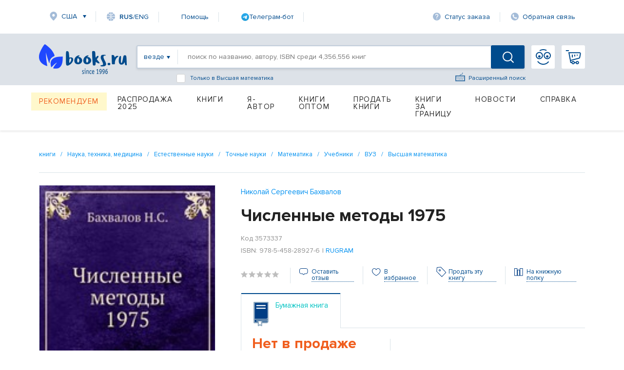

--- FILE ---
content_type: text/html; charset=utf-8
request_url: https://www.books.ru/books/chislennye-metody-v-zadachakh-i-uprazhneniyakh-19660/
body_size: 25050
content:
<!DOCTYPE html PUBLIC "-//W3C//DTD XHTML 1.0 Strict//EN" "http://www.w3.org/TR/xhtml1/DTD/xhtml1-strict.dtd">
<html lang="ru" xmlns:og="http://ogp.me/ns#" >
<head>
     <title>Численные методы 1975 — Николай Сергеевич Бахвалов, ISBN 978-5-458-28927-6 — купить книгу на русском языке с доставкой по всему миру | Books.ru</title>
     <meta name="author" content="" />
     <meta name="copyright" content="" />
     <meta name="keywords" content="Численные методы 1975, Николай Сергеевич Бахвалов, купить книгу, на русском языке, доставка по всему миру, isbn 978-5-458-28927-6" />
     <meta name="description" content="Купить книгу «Численные методы 1975» автора Николай Сергеевич Бахвалов на русском языке в интернет-магазине Books.ru. Доставка по всему миру, оплата картой и PayPal. ISBN: 978-5-458-28927-6. Издательство: RUGRAM." />
          <link rel="canonical" href="https://www.books.ru/books/chislennye-metody-v-zadachakh-i-uprazhneniyakh-19660/">

          <link rel="image_src" href="https://files.books.ru/pic/3573001-3574000/3573337/preview_3032694_150x0.jpg" />
     
    <meta property="og:title" content="Численные методы 1975" />
    <meta property="og:description" content="книге излагаются основные численные методы решения широкого круга математических задач, возникающих при исследовании физических и технических проблем. Изложенные методы пригодны как для расчетов на ЭВМ, так и для ручных расчетов.Для каждого метода даны практические рекомендации по применению.Для лучшего понимания алгоритмов приведены примеры численных расчетов. Воспроизведено в оригинальной авторской орфографии издания 1975 года (издательство &quot;Наука&quot;)." />
    <meta property="og:type" content="book" />
    <meta property="og:image" content="https://files.books.ru/pic/3573001-3574000/3573337/preview_3032694_150x0.jpg" />
    <meta property="og:site_name" content="Books.Ru"/>
    
    <meta name="twitter:title" content="Численные методы 1975">
    <meta name="twitter:description" content="книге излагаются основные численные методы решения широкого круга математических задач, возникающих при исследовании физических и технических проблем. Изложенные методы пригодны как для расчетов на ЭВМ, так и для ручных расчетов.Для каждого метода даны практические рекомендации по применению.Для лучшего понимания алгоритмов приведены примеры численных расчетов. Воспроизведено в оригинальной авторской орфографии издания 1975 года (издательство &quot;Наука&quot;).">
    <meta name="twitter:image:src" content="https://files.books.ru/pic/3573001-3574000/3573337/preview_3032694_150x0.jpg">
    <meta name="twitter:creator" content="Books.Ru">

        
     
	<script>
        var edSettings = {c:'comments', signature: '10888172761769484581'};          
        var currency_id = "2"
        var to_cart_link = "/cart_add.php?product=3573337&t=1769484581&back_url=%2Fbooks%2Fchislennye-metody-v-zadachakh-i-uprazhneniyakh-19660%2F&currency_id="+currency_id
        var user_id = 0
        var is_any_price = false
        var editionpage = false
        var product_title = "Численные методы 1975"
        var eversion_product1_url = ""
        var eversion_url_cart = ""
        var eversion_id_product2 = ""
        var eversion_price = ""
        var demandpage = true
     </script>
     
     
		
     <meta http-equiv="Content-Type" content="text/html; charset=utf-8" />
     <meta name="viewport" content="width=1631, initial-scale=1.0">


     <link rel="stylesheet" href="/static/vendor/lightslider/lightslider.css"/>
	 
     <link rel="stylesheet" href="/static/css/layout.css?v=403" type="text/css" />
     <!--<link rel="stylesheet" href="/static/css/index.min.css">
     
     <!--<link rel="stylesheet" href="/static/css/common.css?v=403" type="text/css" />-->
     <!--[if IE 8]><link rel="stylesheet" href="/static/css/ie8.css?v=403" type="text/css" /><![endif]-->
     <!--[if IE 7]><link rel="stylesheet" href="/static/css/ie7.css?v=403" type="text/css" /><![endif]-->
     <!--[if IE 6]><link rel="stylesheet" href="/static/css/ie6.css?v=403" type="text/css" /><script type="text/javascript" src="/static/js/DD_belatedPNG.js"></script><script type="text/javascript">DD_belatedPNG.fix('div.top p.price, div.top p.price span, div.slider-left, div.slider-right');</script><![endif]-->

     
     <link href="https://fonts.googleapis.com/css?family=Roboto&amp;display=swap" rel="stylesheet">
     
         <script src="https://code.jquery.com/jquery-1.8.2.js"></script>     
     <!--link type="text/css" href="https://code.jquery.com/ui/1.12.1/themes/smoothness/jquery-ui.css?v=403" rel="Stylesheet" /> -->    
     <script type="text/javascript" src="https://code.jquery.com/ui/1.9.1/jquery-ui.js?v=403"></script>
     <link rel="stylesheet" href="https://code.jquery.com/ui/1.9.1/themes/base/jquery-ui.css" />
     
     <link type="text/css" href="/static/css/keybord.css?v=403" rel="Stylesheet" /> 
     
     <script type="text/javascript" src="/static/vendor/slick-slider/slick.min.js"></script>
	 <script src="/static/vendor/lightslider/lightslider.js" type="text/javascript"></script>
	 
	 
	 <script type="text/javascript" src="/static/js/keybord.js?v=403"></script>
     
     <script type="text/javascript" src="/static/js/jquery.timers.js"></script>
     <script type="text/javascript" src="/static/js/jquery.cookie.js"></script>
     <script src="/static/js/jquery.maskedinput.min.js" type="text/javascript"></script>
     <script src="/static/js/jquery.timeTo.js" type="text/javascript"></script>
	 
	 
     
     <script src="/static/js/opentip-jquery.js"></script><!-- Change to the adapter you actually use -->
     <link href="/static/css/opentip.css" rel="stylesheet" type="text/css" />
     <link href="/static/css/timeTo.css" rel="stylesheet" type="text/css" />
     
     
     <script type="text/javascript">
          var init_function = 'initPageProduct();';
           
     var header_region_sub_id = 0;
          
     var current_timestamp = parseInt(1769484581);
     
     </script>
     
     <script type="text/javascript" src="/static/js/main_design.js?v=403&m=2"></script>
          <script type="text/javascript" src="/static/js/temp_friend_fix.js?v=403"></script>
     
     <script src='https://www.google.com/recaptcha/api.js'></script>
	  <script type="text/javascript" src="/static/js/thickbox.js"></script>

     <script type="text/javascript" src="/static/js/thickbox.js"></script>
<!--    <link rel="shortcut icon" href="/static/images/favicon.ico">
    <link rel="icon" href="/static/images/favicon.ico" type="image/x-icon">
-->

<!-- Favicon base -->
<link rel="icon" href="/static/images/favicon.ico" type="image/x-icon">

<!-- SVG (современные браузеры) -->
<link rel="icon" href="/static/images/favicon.svg" type="image/svg+xml">

<!-- PNG -->
<link rel="icon" type="image/png" sizes="96x96" href="/static/images/favicon-96x96.png">

<!-- Apple Touch Icon -->
<link rel="apple-touch-icon" sizes="180x180" href="/static/images/apple-touch-icon.png">
    
    <script charset="UTF-8" src="//web.webpushs.com/js/push/06e39f1593c03bda6f3d1c06adaeb7ac_1.js" async></script>

    <link rel="alternate" media="only screen and (max-width: 640px)" href="https://m.books.ru/books/chislennye-metody-v-zadachakh-i-uprazhneniyakh-19660/"/>
    
    <script type="text/javascript">
    
        window.addEventListener('load', function() {
            oSpP.push("Name", "Гость");
            oSpP.push("Email", "");
            oSpP.push("Gender", "Unknown");
            oSpP.push("Birthday", "");
        });
        
    
    </script>	<script type="text/javascript" src="/static/tinymce/jscripts/tiny_mce/tiny_mce.js?v=381"></script>
	
	     <script type="text/javascript" src="/static/js/jquery.rating.js?v=381"></script>
     <link rel="stylesheet" type="text/css" href="/static/css/jquery.rating.css?v=381" media="screen" /> 

     
     <script type="text/javascript" src="https://apis.google.com/js/plusone.js">
          {lang: 'ru'}
     </script>
      

      
</head>
		                                                                                                                                                                                                                                                                                                                                                                                                                                                                                                            <body>


<!-- Header -->
		    <header class="header">  <script type="text/javascript">


	
$(document).ready(function() {
	$("#header_banner_close").click(function() {
          $(".header_banner_container").css({'display':'none'});
     })
}) 
function checkForm(form) {
    var e = 0;
    for (var i = 0; i < form.length-1; i++) {
        if (!form[i].value.replace(/^\s+|\s+$/g, '')){
            e = 1;
        }
    }
    if(e) {
        return false;
    }

}

    </script> 
        <div class="container">
            <nav class="header_nav-top">
                <div class="region">
					<a class="link-icon link-icon-region header_nav-top_item" href="#">США</a>
				</div>
				<!--
					<a class="link-icon link-icon-lang header_nav-top_item" onclick="Javascript:popupwindow('<p style=\'text-align: center;\'>At Books.ru you can find the biggest choice of Russian titles, worldwide delivery and many types of payment.</p><p style=\'text-align: center;\'>If you need help please write to supbooks@books.ru.</p><p style=\'text-align: center;\'><a class=\'custom_link\' href=\'/?lang=eng\'>Go to English version</a></p>');return false;" href="/?lang=eng"><span ><span style="font-weight: 600;">RUS</span>/ENG</a>
-->
<a class="link-icon link-icon-lang header_nav-top_item" onclick="Javascript:popupwindow('<div style=\'text-align:center; font-family: Arial, sans-serif; padding: 8px 6px;\'>\
  <h3 style=\'margin: 6px 0 10px; font-size: 18px; font-weight: 700;\'>Welcome to Books.ru</h3>\
  <p style=\'margin: 0 0 10px; line-height: 1.45; font-size: 14px;\'>At Books.ru, you’ll find the largest selection of Russian books, worldwide delivery, and a variety of payment options.</p>\
  <p style=\'margin: 0 0 16px; line-height: 1.45; font-size: 14px;\'>For assistance, email us at <a href=\'mailto:supbooks@books.ru\'>supbooks@books.ru</a> or message us:</p>\
  <div style=\'display:inline-flex; gap:10px; flex-wrap: wrap; justify-content:center;\'>\
    <a href=\'https://wa.me/message/IB23DRGHJSBPD1\' target=\'_blank\' rel=\'noopener\' \
       style=\'display:inline-flex; align-items:center; padding:8px 12px; border-radius:6px; text-decoration:none; font-weight:600; font-size:14px; background:#25D366; color:#fff;\'>\
      <svg xmlns=\'http://www.w3.org/2000/svg\' width=\'18\' height=\'18\' viewBox=\'0 0 32 32\' style=\'margin-right:8px; flex:0 0 auto;\'>\
        <path fill=\'#FFFFFF\' d=\'M16 0C7.163 0 0 7.163 0 16c0 2.822.736 5.573 2.137 7.996L0 32l8.24-2.102A15.91 15.91 0 0 0 16 32c8.837 0 16-7.163 16-16S24.837 0 16 0Z\' opacity=\'.15\'/>\
        <path fill=\'#FFFFFF\' d=\'M24.47 19.563c-.375-.188-2.213-1.094-2.556-1.219-.344-.125-.594-.188-.844.188s-.969 1.219-1.188 1.469-.438.281-.813.094c-.375-.188-1.594-.587-3.031-1.87-1.119-.998-1.875-2.231-2.094-2.606-.219-.375-.023-.578.164-.766.169-.169.375-.438.563-.656.188-.219.25-.375.375-.625.125-.25.062-.469-.031-.656-.094-.188-.844-2.031-1.156-2.781-.305-.73-.617-.63-.844-.642l-.719-.013c-.25 0-.656.094-1 .469s-1.312 1.281-1.312 3.125 1.344 3.625 1.531 3.875c.188.25 2.641 4.031 6.406 5.656.896.387 1.594.619 2.141.793.9.287 1.719.247 2.375.15.725-.108 2.213-.906 2.531-1.781.312-.875.312-1.625.219-1.781-.094-.156-.344-.25-.719-.438Z\'/>\
      </svg>WhatsApp</a>\
    <a href=\'https://t.me/booksru_bot\' target=\'_blank\' rel=\'noopener\' \
       style=\'display:inline-flex; align-items:center; padding:8px 12px; border-radius:6px; text-decoration:none; font-weight:600; font-size:14px; background:#37AEE2; color:#fff;\'>\
      <svg xmlns=\'http://www.w3.org/2000/svg\' width=\'18\' height=\'18\' viewBox=\'0 0 240 240\' style=\'margin-right:8px; flex:0 0 auto;\'>\
        <circle cx=\'120\' cy=\'120\' r=\'120\' fill=\'#ffffff\' opacity=\'.15\'/>\
        <path fill=\'#ffffff\' d=\'M179.45 72.53a4.97 4.97 0 0 0-4.9-.65L57.4 116.55c-2.24.89-3.69 2.95-3.74 5.34-.06 2.39 1.29 4.51 3.48 5.48l27.41 12.09c2.32.99 5.02.55 6.91-1.1l50.43-43.53c1.54-1.33 3.81-1.44 5.48-.27 1.67 1.18 2.37 3.29 1.71 5.19l-18.74 54.92c-.79 2.31.02 4.87 1.97 6.36 1.95 1.48 4.62 1.66 6.76.46l28.84-15.83c2.18-1.2 3.48-3.56 3.3-6.04l-3.65-48.78c-.13-1.73.46-3.43 1.64-4.72a4.98 4.98 0 0 0-.5-7.29Z\'/>\
      </svg>Telegram</a>\
  </div>\
  <p style=\'margin: 16px 0 0;\'>\
    <a class=\'custom_link\' href=\'/?lang=eng\' style=\'display:inline-block; padding:10px 14px; border-radius:6px; background:#333; color:#fff; text-decoration:none; font-weight:700; font-size:14px;\'>Go to English version</a>\
  </p>\
</div>');return false;" href="/?lang=eng"><span><span style="font-weight: 600;">RUS</span>/ENG</span></a>


								
                <a class="link-icon header_nav-top_item" href="/help">Помощь</a>

<!--                <a class="link-icon link-icon-help header_nav-top_item" href="https://t.me/booksru_bot" target="_blank" rel="noopener">Телеграм-бот</a> -->

<!-- <a class="link-icon link-icon-telegram header_nav-top_item" href="https://t.me/booksru_bot" target="_blank" rel="noopener"> Телеграм-бот</a> --> 

<!-- <a class="link-icon link-icon-telegram header_nav-top_item" href="https://t.me/booksru_bot" target="_blank" rel="noopener">  Телеграм-бот </a> -->

<a class="link-icon header_nav-top_item" href="https://t.me/booksru_bot" target="_blank" rel="noopener">
  <img src="https://www.books.ru/static/texts/t_logo.svg" alt="Telegram" width="16" height="16"> Телеграм-бот
</a>



                <a class="link-icon link-icon-status header_nav-top_item" onclick="Javascript:orderlogin_first_step(); return false;" href="">Статус заказа</a>
                <a class="link-icon link-icon-feedback header_nav-top_item" href="/postform/?feedback">Обратная связь</a>
            </nav>

                            <script type='text/javascript'><!--//<![CDATA[
   var m3_u = (location.protocol=='https:'?'https://www.books.ru/banner/www/delivery/ajs.php':'/banner/www/delivery/ajs.php');
   var m3_r = Math.floor(Math.random()*99999999999);
   if (!document.MAX_used) document.MAX_used = ',';
   document.write ("<scr"+"ipt type='text/javascript' src='"+m3_u);
   document.write ("?zoneid=11&amp;user_type=Guest&amp;user_last_activity=0");
   document.write ('&amp;cb=' + m3_r);
   if (document.MAX_used != ',') document.write ("&amp;exclude=" + document.MAX_used);
   document.write (document.charset ? '&amp;charset='+document.charset : (document.characterSet ? '&amp;charset='+document.characterSet : ''));
   document.write ("&amp;loc=" + escape(window.location));
   if (document.referrer) document.write ("&amp;referer=" + escape(document.referrer));
   if (document.context) document.write ("&context=" + escape(document.context));
   if (document.mmm_fo) document.write ("&amp;mmm_fo=1");
   document.write ("'><\/scr"+"ipt>");
//]]>--></script><noscript><noindex><a rel='nofollow' href='http://www.books.ru/banner/www/delivery/ck.php?n=ad3f0bb1&amp;cb=12341234' target='_blank'><img src='http://www.books.ru/banner/www/delivery/avw.php?zoneid=11&amp;cb=12341234&amp;n=ad3f0bb1' border='0' alt='' /></a></noindex></noscript>
                   

               
			
			<form method='post' action='https://www.books.ru/change_region.php?back_url=%2Fbooks%2Fchislennye-metody-v-zadachakh-i-uprazhneniyakh-19660%2F' id="header_region_form">
         <div class="region-popup menu_region " style='display:none;'>
            <a href="#" class="region-popup_close"></a>
            <div class="region-popup_item ">
                <div class="region-popup_header">
                    <label class="label">Мой регион:</label>
                    <span class="region-title">США</span>
                    <a class="region-change" id="header_mainregion_trigger" href="#">Изменить</a>
                </div>
				<div class="region_other" id="header_region_other_wrapper" >
							<selecT name="mainregion_other" id="header_mainregion_other" class='input input-select first' >
                                    <option value='-1'>--не выбрано--</option>
                                     
                                       <option value='271' >Москва</option>
                                     
                                       <option value='304' >Санкт-Петербург</option>
                                     
                                       <option value='1' >Россия</option>
                                     
                                       <option value='0' >Другая страна</option>
                                                                  </select>
							  <select name="subregion_other" style='display:none;' id="header_mainregion_other2" class='input input-select first'>
                              </select>
					<!--<input placeholder="Выберите страну" type="text" class="input input-select first">
					<input placeholder="Выберите город" type="text" class="input input-select">-->
				</div>
            </div> 
			<div class="region-popup_item ">
			                                          <b class="menu_region_title">Доставка:</b> 

                        <div class="menu_region_link">
                             <a href="/pages.php?id=1255" target="_self">Почта</a>
                             <a href="/pages.php?id=1255" target="_self" class="hint"><img src="/static/images/help-1.gif" alt="Подсказка" /></a>
                             <span class="hint">
                              Подсказка для почты 
 
                              </span>
                         </div>

    
                        <div class="menu_region_link">
                             <a href="/pages.php?id=1254" target="_self">Авиапочта</a>
                             <a href="/pages.php?id=1254" target="_self" class="hint"><img src="/static/images/help-1.gif" alt="Подсказка" /></a>
                             <span class="hint">
                              Подсказка авиапочты 
 
                              </span> 
                         </div>
                         
                         <div class="clear"></div>

                         <div class="hr"></div>

                         <b class="menu_region_title">Оплата:</b> 
    
                        <div class="menu_region_link">
                             <a href="/pages.php?id=5" target="_self">Банковская карта</a>
                             <a href="/pages.php?id=5" target="_self" class="hint"><img src="/static/images/help-1.gif" alt="Подсказка" /></a>
                             <span class="hint">
                              Подсказка для банковской карты   
                              </span> 
                         </div>


                          <div class="menu_region_link">
                                    <a href="/pages.php?id=5" target="_self" >Другие </a>
                                    <a href="/pages.php?id=5" target="_self" class="hint"><img src="/static/images/help-1.gif" alt="Подсказка" /></a>
                                       <span class="hint">
                                   Подсказка для других способов оплаты  
                                   </span> 
                         </div>
                      
 <div class="clear"></div>

                           <br/><br/>

                      
 

            </div>
            
        </div> 
		</form>  
            
        </div> 		        <div class="header_search-container">
            <div class="container header_search-container-in">
			  
			                
                <a href="/" class="header_logo"></a>
				
                <div class="header_search-field">
				<form id="inlinesearch" method="get" style="display:flex; width:100%" action="/search.php " onsubmit="return checkForm(this.elements)" >
				    
                    <a class="header_search-filter everywhere" id="inlinesearch_where_text" href="#"><span>везде</span></a>
					
			<div class="search-list-popup search_list" id="search-list-popup">
            <div class="search-list-popup_item">
				<a href="#" id="inlinesearch_where_all" class="custom-link">везде</a>	
									<a href="#" id="inlinesearch_where_books" class="custom-link">бумажная книга</a>
                					<a href="#" id="inlinesearch_where_file" class="custom-link">электронная книга</a>
                					<a href="#" id="inlinesearch_where_audiofile" class="custom-link">аудиокнига</a>
                				<a href="#" id="inlinesearch_where_used" class="custom-link">книжный маркет</a>	
                            </div>
			</div> 

					
					 <input type="hidden" value='all' name='s[type_of_addon]' id='inlinesearch_where'>
                    <input type="text" name="s[query]" class="header_search-input autolabel keyboardInput" value="" placeholder="поиск по названию, автору, ISBN среди 4,356,556 книг">
					
					
					<!--<a id="keyboardInputInitiator"  onclick="return false;" class="header_search-extended-img" data-title='перейти к форме расширенного поиска' alt="Показать клавиатуру">--> <img  class="header_search-extended-img" src="/static/images/extended-icon.svg" id="keyboardInputInitiator"  alt=""/><!--</a>-->
                    <a href="/search_form.php" class="header_search-extended-icon" data-title='перейти к форме расширенного поиска'>Расширенный поиск</a>
										<div class="bottom_search-checkbox" style="display: flex;-ms-flex-direction: row;flex-direction: row;-ms-flex-align: center;align-items: center;position: absolute;cursor: default;bottom: -31px;left: 80px;color: #004b8d;font-size: 12px;">
							<input name="s[subcategory]"  value='9000692' id="checkbox-f1"  class="input-checkbox" type="checkbox">
                             <label for="checkbox-f1" class="label label-checkbox" style="color: #004b8d;font-size: 12px;">
                             Только в Высшая математика
                            </label>
					</div>
																				<input name="s[go]" type="hidden" id="go" value="1" />
                    <button class="header_search-btn "></button>
					</form>
                     <!-- <div class="header_search-extended"  >
                        <!--<div class="header_search-extended_section">
                            <label class="header_search-extended_label">Категории товаров</label> 
                            <a class="header_search-extended_text" href="#"><b>На</b>ука</a>
                            <a class="header_search-extended_text" href="#"><b>На</b>ука</a>
                            <a class="header_search-extended_text" href="#"><b>На</b>ука</a>
                            <a class="header_search-extended_text" href="#"><b>На</b>ука</a>
                            <a class="header_search-extended_text" href="#"><b>На</b>ука</a>
                        </div>
                       <div class="header_search-extended_section">
                            <label class="header_search-extended_label">Товары</label>
							<div id="search-extended-items">
							</div>
                            
                        </div>
                        <div id="header_search-extended-count">
                            
                        </div>
                    </div> -->
                </div>
				<div style="display:flex; position:relative;">
								<a class="header_nav-btn header_nav-btn-login" href="/member/login.php" >
                </a>
				                <a class="header_nav-btn header_nav-btn-cart" href="/cart.php">
					                </a>
						<!-- My Books -->
		<div class="my-books-popup menu_region " >
           
			<div class="my-books_item">
			<ul>
					<li><a class="custom-link" href="https://www.books.ru/member/" onclick="Javascript:popupwindow('<a href=https://www.books.ru/member/login.php>Войти</a> или <a href=https://www.books.ru/member/register.php>зарегистрироваться</a>');return false;" data-title='Моя страница'>Моя страница</a></li>
					<li><a class="custom-link" href="https://www.books.ru/member/orders/" onclick="Javascript:popupwindow('<a href=https://www.books.ru/member/login.php>Войти или узнать состояние заказа по номеру</a>');return false;" data-title='Мои заказы'>Заказы</a></li>
					<li><a  class="custom-link" href="https://www.books.ru/member/pm/" onclick="Javascript:popupwindow('<a href=https://www.books.ru/member/login.php>Войти</a> или <a href=https://www.books.ru/member/register.php>зарегистрироваться</a>');return false;" data-title='Мои сообщения'>Сообщения</a></li>
					<li><a  class="custom-link" href="https://www.books.ru/member/friends/news.php" onclick="Javascript:popupwindow('<a href=https://www.books.ru/member/login.php>Войти</a> или <a href=https://www.books.ru/member/register.php>зарегистрироваться</a>');return false;" data-title='Мои Друзья'>Друзья</a></li>
										<li><a class="custom-link" onclick="return false" style="color: #8f8f8f" href="" data-title='Выход'>Выход</a></li>
														
				<a class="custom-link" href="https://www.books.ru/member/" class="patch"></a>
			</div>
        </div> 
		<!-- // My Books -->				</div>
			  <!---->
            </div>
        </div> <div class="container">

    <nav class="header_menu">
                 <!--For free column-->
        <div class="header_menu_item-wrap free" href="#">
            <a href="/recommend" data-title='Рекомендуем' class="header_menu_item header_menu_item-free">Рекомендуем</a>
        </div>
                  <div class="header_menu_item-wrap" href="#">
            <a href="/booksale-2025" data-title='Распродажа 2025' class="header_menu_item  fix">Распродажа 2025</a>             </div>
                      <div class="header_menu_item-wrap" href="#">
            <a href="/knigi-9000000/" data-title='Книги' class="header_menu_item ">Книги</a>             <div class="header_dropdown-menu">
                <div class="dropdown-menu_item-wrap">
                    <div class="dropdown-menu_item">
                                                          <a href="" data-title='Бумажные книги' class="dropdown-menu_item_label disable">Бумажные книги</a>                                                              <a href="/biznes-9000032/" data-title='Бизнес' class="dropdown-menu_item_link">Бизнес</a>                                 <a href="/detskaya-literatura-9000089/" data-title='Детская литература' class="dropdown-menu_item_link">Детская литература</a>                                 <a href="/dom-semya-khobbi-sport-9000137/" data-title='Дом, семья, хобби, спорт' class="dropdown-menu_item_link">Дом, семья, хобби, спорт</a>                                 <a href="/knigi-na-inostrannykh-yazykakh-9001388/" data-title='Книги на иностранных языках' class="dropdown-menu_item_link">Книги на иностранных языках</a>                                 <a href="/kompyutery-i-internet-9001405/" data-title='Компьютеры и Интернет' class="dropdown-menu_item_link">Компьютеры и Интернет</a>                                 <a href="/kultura-iskusstvo-publitsistika-muzyka-9000545/" data-title='Культура, искусство, публицистика, музыка' class="dropdown-menu_item_link">Культура, искусство, публицистика, музыка</a>                                 <a href="/nauka-tekhnika-meditsina-9000660/" data-title='Наука, техника, медицина' class="dropdown-menu_item_link">Наука, техника, медицина</a>                                 <a href="/religiya-okkultizm-ezoterika-astrologiya-9000487/" data-title='Религия, оккультизм, эзотерика, астрология' class="dropdown-menu_item_link">Религия, оккультизм, эзотерика, астрология</a>       </div>
                    </div>
                    <div class="dropdown-menu_item-wrap">
                        <div class="dropdown-menu_item">
                                                        <a href="/spetsialnye-izdaniya-9001368/" data-title='Специальные издания' class="dropdown-menu_item_link">Специальные издания</a>                                 <a href="/spravochniki-entsiklopedii-slovari-9001333/" data-title='Справочники, энциклопедии, словари' class="dropdown-menu_item_link">Справочники, энциклопедии, словари</a>                                 <a href="/khudozhestvennaya-literatura-9001274/" data-title='Художественная литература' class="dropdown-menu_item_link">Художественная литература</a>                        </div>
                    <div class="dropdown-menu_item">
                                                     <a href="" data-title='Электронные книги' class="dropdown-menu_item_label disable">Электронные книги</a>                                                              <a href="/biznes-657287/" data-title='Бизнес' class="dropdown-menu_item_link">Бизнес</a>                                 <a href="/detskaya-literatura-657289/" data-title='Детская литература' class="dropdown-menu_item_link">Детская литература</a>                                 <a href="/dom-semya-khobbi-sport-657290/" data-title='Дом, семья, хобби, спорт' class="dropdown-menu_item_link">Дом, семья, хобби, спорт</a>                                 <a href="/kompyutery-i-internet-657286/" data-title='Компьютеры и Интернет' class="dropdown-menu_item_link">Компьютеры и Интернет</a>                                 <a href="/kultura-iskusstvo-publitsistika-657291/" data-title='Культура, искусство, публицистика' class="dropdown-menu_item_link">Культура, искусство, публицистика</a>       </div>
                    </div>
                    <div class="dropdown-menu_item-wrap">
                        <div class="dropdown-menu_item">
                                                        <a href="/nauka-tekhnika-meditsina-657292/" data-title='Наука, техника, медицина' class="dropdown-menu_item_link">Наука, техника, медицина</a>                                 <a href="/religiya-ezoterika-astrologiya-okkultizm-687614/" data-title='Религия, эзотерика, астрология, оккультизм' class="dropdown-menu_item_link">Религия, эзотерика, астрология, оккультизм</a>                                 <a href="/spravochniki-entsiklopedii-slovari-657294/" data-title='Справочники, энциклопедии, словари' class="dropdown-menu_item_link">Справочники, энциклопедии, словари</a>                                 <a href="/khudozhestvennaya-literatura-657293/" data-title='Художественная литература' class="dropdown-menu_item_link">Художественная литература</a>                        </div>
                    <div class="dropdown-menu_item">
                                                     <a href="" data-title='Аудиокниги' class="dropdown-menu_item_label disable">Аудиокниги</a>                                                              <a href="/cd-v-audio-formate-9000002/" data-title='CD в аудио-формате' class="dropdown-menu_item_link">CD в аудио-формате</a>                                 <a href="/cd-v-formate-mp3-9000017/" data-title='CD в формате MP3' class="dropdown-menu_item_link">CD в формате MP3</a>                                 <a href="/audiofaily-4725569/" data-title='Аудиофайлы' class="dropdown-menu_item_link">Аудиофайлы</a>                        </div>
                    <div class="dropdown-menu_item">
                           </div>
                    </div>
                    <div class="dropdown-menu_item-wrap">
                        <div class="dropdown-menu_item">
                                                        <a href="" data-title='Игры' class="dropdown-menu_item_label disable">Игры</a>                                                              <a href="/igry-4907190/" data-title='Детям' class="dropdown-menu_item_link">Детям</a>                        </div>
                    <div class="dropdown-menu_item">
                                                     <a href="" data-title='Маркет' class="dropdown-menu_item_label disable">Маркет</a>                                                              <a href="/search.php?filter[type]=customer" data-title='Книжный маркет' class="dropdown-menu_item_link">Книжный маркет</a>                        </div>
                    <div class="dropdown-menu_item">
                                                     <a href="" data-title='Сертификаты' class="dropdown-menu_item_label disable">Сертификаты</a>                                                              <a href="/podarochnye-sertifikaty-699908/" data-title='Подарочные сертификаты' class="dropdown-menu_item_link">Подарочные сертификаты</a>                                 <a href="/member/send_cert.php" data-title='Именной сертификат' class="dropdown-menu_item_link">Именной сертификат</a>                           </div>
                    </div>
                </div>
                            </div>
                      <div class="header_menu_item-wrap" href="#">
            <a href="/info_for_author" data-title='Я-Автор' class="header_menu_item  fix">Я-Автор</a>             </div>
                      <div class="header_menu_item-wrap" href="#">
            <a href="/help/company/bulk_purchase" data-title='Книги оптом' class="header_menu_item  fix">Книги оптом</a>             </div>
                      <div class="header_menu_item-wrap" href="#">
            <a href="/sell" data-title='Продать книги' class="header_menu_item  fix">Продать книги</a>             </div>
                      <div class="header_menu_item-wrap" href="#">
            <a href="/abroad" data-title='Книги за границу' class="header_menu_item ">Книги за границу</a>             <div class="header_dropdown-menu">
                <div class="dropdown-menu_item-wrap">
                    <div class="dropdown-menu_item">
                                                          <a href="/books_in_israel" data-title='Израиль' class="dropdown-menu_item_link">Израиль</a>                                 <a href="/books_to_usa/" data-title='США и Канада' class="dropdown-menu_item_link">США и Канада</a>       </div>
                    </div>
                    <div class="dropdown-menu_item-wrap">
                        <div class="dropdown-menu_item">
                                                        <a href="/books_to_australia/" data-title='Австралия и Новая Зеландия' class="dropdown-menu_item_link">Австралия и Новая Зеландия</a>                                 <a href="/books_to_europe/" data-title='Европа' class="dropdown-menu_item_link">Европа</a>                           </div>
                    </div>
                </div>
                            </div>
                      <div class="header_menu_item-wrap" href="#">
            <a href="/news" data-title='Новости' class="header_menu_item  fix">Новости</a>             </div>
                      <div class="header_menu_item-wrap" href="#">
            <a href="/help" data-title='Справка' class="header_menu_item ">Справка</a>             <div class="header_dropdown-menu">
                <div class="dropdown-menu_item-wrap">
                    <div class="dropdown-menu_item">
                                                          <a href="" data-title='Поиск товара' class="dropdown-menu_item_label disable">Поиск товара</a>                                                              <a href="/pages.php?id=4" data-title='Быстрый поиск' class="dropdown-menu_item_link">Быстрый поиск</a>                                 <a href="/pages.php?id=303" data-title='Русская клавиатура' class="dropdown-menu_item_link">Русская клавиатура</a>                                 <a href="/pages.php?id=304" data-title='Расширенный поиск' class="dropdown-menu_item_link">Расширенный поиск</a>                                 <a href="/pages.php?id=305" data-title='Поиск по каталогу' class="dropdown-menu_item_link">Поиск по каталогу</a>                                 <a href="/pages.php?id=306" data-title='Список товаров' class="dropdown-menu_item_link">Список товаров</a>                                 <a href="/pages.php?id=307" data-title='Рекомендации' class="dropdown-menu_item_link">Рекомендации</a>                                 <a href="/pages.php?id=308" data-title='Наличие товара' class="dropdown-menu_item_link">Наличие товара</a>                                 <a href="/pages.php?id=309" data-title='Стоимость доставки товара' class="dropdown-menu_item_link">Стоимость доставки товара</a>                        </div>
                    <div class="dropdown-menu_item">
                                                     <a href="" data-title='Оплата' class="dropdown-menu_item_label disable">Оплата</a>                                                              <a href="/pages.php?id=310" data-title='Общие сведения' class="dropdown-menu_item_link">Общие сведения</a>                                 <a href="/pages.php?id=311" data-title='Возможные способы оплаты' class="dropdown-menu_item_link">Возможные способы оплаты</a>                                 <a href="/pages.php?id=312" data-title='Скидки, DisCODE' class="dropdown-menu_item_link">Скидки, DisCODE</a>                        </div>
                    <div class="dropdown-menu_item">
                           </div>
                    </div>
                    <div class="dropdown-menu_item-wrap">
                        <div class="dropdown-menu_item">
                                                        <a href="" data-title='Доставка' class="dropdown-menu_item_label disable">Доставка</a>                                                              <a href="/help/delivery/" data-title='Общие сведения' class="dropdown-menu_item_link">Общие сведения</a>                                 <a href="/help/delivery/" data-title='Регионы доставки, стоимость' class="dropdown-menu_item_link">Регионы доставки, стоимость</a>                                 <a href="/pages.php?id=314" data-title='Упаковка' class="dropdown-menu_item_link">Упаковка</a>                                 <a href="/pages.php?id=316" data-title='Отслеживание заказа' class="dropdown-menu_item_link">Отслеживание заказа</a>                                 <a href="/pages.php?id=315" data-title='Ограничения на отправку' class="dropdown-menu_item_link">Ограничения на отправку</a>                        </div>
                    <div class="dropdown-menu_item">
                                                     <a href="" data-title='Персональный раздел' class="dropdown-menu_item_label disable">Персональный раздел</a>                                                              <a href="/pages.php?id=317" data-title='Общие сведения' class="dropdown-menu_item_link">Общие сведения</a>                                 <a href="/pages.php?id=318" data-title='Личные данные' class="dropdown-menu_item_link">Личные данные</a>                                 <a href="/pages.php?id=319" data-title='Пароль' class="dropdown-menu_item_link">Пароль</a>                                 <a href="/pages.php?id=320" data-title='Почтовые адреса' class="dropdown-menu_item_link">Почтовые адреса</a>                                 <a href="/pages.php?id=321" data-title='Отслеживание заказов' class="dropdown-menu_item_link">Отслеживание заказов</a>                                 <a href="/pages.php?id=322" data-title='Подписка на новости' class="dropdown-menu_item_link">Подписка на новости</a>                                 <a href="/pages.php?id=1971" data-title='Как продавать книги на books.ru' class="dropdown-menu_item_link">Как продавать книги на books.ru</a>                                 <a href="/help/sip-new/" data-title='Телефония для продавцов' class="dropdown-menu_item_link">Телефония для продавцов</a>       </div>
                    </div>
                    <div class="dropdown-menu_item-wrap">
                        <div class="dropdown-menu_item">
                                                        <a href="/help/scan/" data-title='Сканирование книг' class="dropdown-menu_item_link">Сканирование книг</a>                        </div>
                    <div class="dropdown-menu_item">
                                                     <a href="" data-title='Корпоративным клиентам' class="dropdown-menu_item_label disable">Корпоративным клиентам</a>                                                              <a href="/pages.php?id=324" data-title=' Оптовые закупки' class="dropdown-menu_item_link"> Оптовые закупки</a>                                 <a href="/pages.php?id=325" data-title='Размещение товаров на сайте' class="dropdown-menu_item_link">Размещение товаров на сайте</a>                        </div>
                    <div class="dropdown-menu_item">
                                                     <a href="" data-title='Заказ' class="dropdown-menu_item_label disable">Заказ</a>                                                              <a href="/pages.php?id=326" data-title=' Как положить товар в корзину' class="dropdown-menu_item_link"> Как положить товар в корзину</a>                                 <a href="/pages.php?id=327" data-title='Работа с корзиной' class="dropdown-menu_item_link">Работа с корзиной</a>                                 <a href="/pages.php?id=328" data-title='Выбор и изменение параметров заказа' class="dropdown-menu_item_link">Выбор и изменение параметров заказа</a>                                 <a href="/pages.php?id=329" data-title='Заказ в 1 клик' class="dropdown-menu_item_link">Заказ в 1 клик</a>                                 <a href="/pages.php?id=330" data-title='Отмена сделанного заказа' class="dropdown-menu_item_link">Отмена сделанного заказа</a>                                 <a href="/pages.php?id=331" data-title='Изменение сделанного заказа' class="dropdown-menu_item_link">Изменение сделанного заказа</a>                                 <a href="/pages.php?id=332" data-title='Отслеживание заказа' class="dropdown-menu_item_link">Отслеживание заказа</a>                                 <a href="/pages.php?id=1148" data-title='Аукцион' class="dropdown-menu_item_link">Аукцион</a>                        </div>
                    <div class="dropdown-menu_item">
                           </div>
                    </div>
                    <div class="dropdown-menu_item-wrap">
                        <div class="dropdown-menu_item">
                                                        <a href="" data-title='Издание книг по системе Принт-он-Деманд' class="dropdown-menu_item_label disable">Издание книг по системе Принт-он-Деманд</a>                                                     </div>
                    <div class="dropdown-menu_item">
                                                     <a href="" data-title='Условия обслуживания' class="dropdown-menu_item_label disable">Условия обслуживания</a>                                                              <a href="/pages.php?id=31" data-title='Общие условия' class="dropdown-menu_item_link">Общие условия</a>                                 <a href="/pages.php?id=31#priemka" data-title='Замена товара' class="dropdown-menu_item_link">Замена товара</a>                                 <a href="/pages.php?id=382" data-title='Вопросы и ответы' class="dropdown-menu_item_link">Вопросы и ответы</a>                        </div>
                    <div class="dropdown-menu_item">
                                                     <a href="" data-title='Гарантии и безопасность' class="dropdown-menu_item_label disable">Гарантии и безопасность</a>                                                              <a href="/pages.php?id=333" data-title='Использование банковских карт' class="dropdown-menu_item_link">Использование банковских карт</a>                                 <a href="/pages.php?id=334" data-title='Банковские переводы' class="dropdown-menu_item_link">Банковские переводы</a>                                 <a href="/pages.php?id=335" data-title='Личная информация' class="dropdown-menu_item_link">Личная информация</a>                        </div>
                    <div class="dropdown-menu_item">
                                                     <a href="" data-title='Подписка на новости' class="dropdown-menu_item_label disable">Подписка на новости</a>                                                              <a href="/pages.php?id=336" data-title='Виды подписки' class="dropdown-menu_item_link">Виды подписки</a>                                 <a href="/pages.php?id=336" data-title='Состояние подписки' class="dropdown-menu_item_link">Состояние подписки</a>                                 <a href="/pages.php?id=336" data-title='Подписка' class="dropdown-menu_item_link">Подписка</a>                                 <a href="/pages.php?id=336" data-title='Отказ от подписки' class="dropdown-menu_item_link">Отказ от подписки</a>                        </div>
                    <div class="dropdown-menu_item">
                           </div>
                    </div>
                    <div class="dropdown-menu_item-wrap">
                        <div class="dropdown-menu_item">
                                                        <a href="" data-title='Партнерская программа' class="dropdown-menu_item_label disable">Партнерская программа</a>                                                              <a href="/pages.php?id=42" data-title='Партнерская программа' class="dropdown-menu_item_link">Партнерская программа</a>                        </div>
                    <div class="dropdown-menu_item">
                                                     <a href="" data-title='Удаление аккаунта Books.Ru' class="dropdown-menu_item_label disable">Удаление аккаунта Books.Ru</a>                                                              <a href="/pages.php?id=43" data-title='Удаление аккаунта Books.Ru' class="dropdown-menu_item_link">Удаление аккаунта Books.Ru</a>                           </div>
                    </div>
                </div>
                            </div>
                 </nav>
    </div>
    </header><!-- // Header -->     
                   

 
                                 

        
    <div class="container" itemscope itemtype="http://schema.org/Book">
	<link itemprop="additionalType" href="https://schema.org/Product" />
            
	<!-- Breadcrumbs -->
		
		 <div class="route-wrap" itemscope itemtype="http://schema.org/BreadcrumbList">
		 		 							<span itemprop="itemListElement" itemscope
itemtype="http://schema.org/ListItem">		
				 <a class="custom-link route_item "
itemprop="item" href="/knigi-9000000/"  data-title='книги' ><span itemprop="name">книги</span></a>
				<meta itemprop="position" content="1" />
           		</span>
									
		 							<span itemprop="itemListElement" itemscope
itemtype="http://schema.org/ListItem">		
				 <a class="custom-link route_item "
itemprop="item" href="/nauka-tekhnika-meditsina-9000660/"  data-title='Наука, техника, медицина' ><span itemprop="name">Наука, техника, медицина</span></a>
				<meta itemprop="position" content="2" />
           		</span>
									
		 							<span itemprop="itemListElement" itemscope
itemtype="http://schema.org/ListItem">		
				 <a class="custom-link route_item "
itemprop="item" href="/estestvennye-nauki-9000661/"  data-title='Естественные науки' ><span itemprop="name">Естественные науки</span></a>
				<meta itemprop="position" content="3" />
           		</span>
									
		 							<span itemprop="itemListElement" itemscope
itemtype="http://schema.org/ListItem">		
				 <a class="custom-link route_item "
itemprop="item" href="/tochnye-nauki-9000662/"  data-title='Точные науки' ><span itemprop="name">Точные науки</span></a>
				<meta itemprop="position" content="4" />
           		</span>
									
		 							<span itemprop="itemListElement" itemscope
itemtype="http://schema.org/ListItem">		
				 <a class="custom-link route_item "
itemprop="item" href="/matematika-9000663/"  data-title='Математика' ><span itemprop="name">Математика</span></a>
				<meta itemprop="position" content="5" />
           		</span>
									
		 							<span itemprop="itemListElement" itemscope
itemtype="http://schema.org/ListItem">		
				 <a class="custom-link route_item "
itemprop="item" href="/uchebniki-9000682/"  data-title='Учебники' ><span itemprop="name">Учебники</span></a>
				<meta itemprop="position" content="6" />
           		</span>
									
		 							<span itemprop="itemListElement" itemscope
itemtype="http://schema.org/ListItem">		
				 <a class="custom-link route_item "
itemprop="item" href="/vuz-9000690/"  data-title='ВУЗ' ><span itemprop="name">ВУЗ</span></a>
				<meta itemprop="position" content="7" />
           		</span>
									
		 							<span itemprop="itemListElement" itemscope
itemtype="http://schema.org/ListItem">		
				 <a class="custom-link route_item route_item_last"
itemprop="item" href="/vysshaya-matematika-9000692/"  data-title='Высшая математика' ><span itemprop="name">Высшая математика</span></a>
				<meta itemprop="position" content="8" />
           		</span>
									
		         </div>
		<!-- // Breadcrumbs -->        <div class="book-container">
						
				
	<div class="book-slider-section">
				                <div class="book-slider">
                                        <div class="demo">
                        <div class="item">            
                            <div class="clearfix">
                                <ul id="image-gallery" class="gallery list-unstyled list-unstyled cS-hidden">
                                                                            <li data-thumb="https://files.books.ru/pic/3573001-3574000/3573337/preview_3032694_150x0.jpg"> 
                                            <img src="https://files.books.ru/pic/3573001-3574000/3573337/preview_3032694_150x0.jpg" />
                                        </li>
                                    									
                                </ul>
                            </div>
                        </div>
                    </div>	
                </div>
            </div>            
            <main class="book-main-info">
				<div class="author-link-wrap">
				<h2>
                                                                                                          						<a href="/author/bakhvalov-826433/" class="custom-link" data-title='Николай Сергеевич Бахвалов' class="author">
			Николай Сергеевич Бахвалов		</a>
											</h2>
				</div>
                <div >
					
                    <h1 itemprop="name" class="h3 book-title">Численные методы 1975</h1>

									     
						<p class="p book-code">Код 3573337</p>
						<ul class="isbn-list"> 
                                                  
                                                  	
                                                  <li class="first">ISBN: <span itemprop="isbn">978-5-458-28927-6</span></li>
                                                                                                                                                      
																											<li><a href="/maker/rugram-9570/" data-title="Издательство RUGRAM">RUGRAM</a></li>
																		
																			
									
									                                                                       </ul>
						
                    <!--<p class="p book-code">Код товара: 254631152</p>-->
                </div>
				                <nav class="book-navigation">
                    <div class="book-navigation_item ">
                        <a href="" onclick="return go_comments(0);" class="book-rating book-rating-">
												   							<svg
                            xmlns="http://www.w3.org/2000/svg"
                            xmlns:xlink="http://www.w3.org/1999/xlink"
                            width="14px" height="13px">
                            <path  class="r-5" fill-rule="evenodd"  fill="rgb(190, 190, 190)"
                            d="M7.331,0.212 L9.112,4.317 L13.671,4.697 C13.987,4.724 14.116,5.109 13.876,5.311 L10.417,8.228 L11.454,12.569 C11.526,12.870 11.190,13.107 10.918,12.946 L7.000,10.646 L3.082,12.946 C2.810,13.106 2.475,12.869 2.547,12.569 L3.583,8.228 L0.124,5.310 C-0.116,5.108 0.012,4.724 0.329,4.697 L4.888,4.316 L6.669,0.212 C6.792,-0.073 7.207,-0.073 7.331,0.212 Z"/>
                            </svg> 
																			   							<svg
                            xmlns="http://www.w3.org/2000/svg"
                            xmlns:xlink="http://www.w3.org/1999/xlink"
                            width="14px" height="13px">
                            <path  class="r-5" fill-rule="evenodd"  fill="rgb(190, 190, 190)"
                            d="M7.331,0.212 L9.112,4.317 L13.671,4.697 C13.987,4.724 14.116,5.109 13.876,5.311 L10.417,8.228 L11.454,12.569 C11.526,12.870 11.190,13.107 10.918,12.946 L7.000,10.646 L3.082,12.946 C2.810,13.106 2.475,12.869 2.547,12.569 L3.583,8.228 L0.124,5.310 C-0.116,5.108 0.012,4.724 0.329,4.697 L4.888,4.316 L6.669,0.212 C6.792,-0.073 7.207,-0.073 7.331,0.212 Z"/>
                            </svg> 
																			   							<svg
                            xmlns="http://www.w3.org/2000/svg"
                            xmlns:xlink="http://www.w3.org/1999/xlink"
                            width="14px" height="13px">
                            <path  class="r-5" fill-rule="evenodd"  fill="rgb(190, 190, 190)"
                            d="M7.331,0.212 L9.112,4.317 L13.671,4.697 C13.987,4.724 14.116,5.109 13.876,5.311 L10.417,8.228 L11.454,12.569 C11.526,12.870 11.190,13.107 10.918,12.946 L7.000,10.646 L3.082,12.946 C2.810,13.106 2.475,12.869 2.547,12.569 L3.583,8.228 L0.124,5.310 C-0.116,5.108 0.012,4.724 0.329,4.697 L4.888,4.316 L6.669,0.212 C6.792,-0.073 7.207,-0.073 7.331,0.212 Z"/>
                            </svg> 
																			   							<svg
                            xmlns="http://www.w3.org/2000/svg"
                            xmlns:xlink="http://www.w3.org/1999/xlink"
                            width="14px" height="13px">
                            <path  class="r-5" fill-rule="evenodd"  fill="rgb(190, 190, 190)"
                            d="M7.331,0.212 L9.112,4.317 L13.671,4.697 C13.987,4.724 14.116,5.109 13.876,5.311 L10.417,8.228 L11.454,12.569 C11.526,12.870 11.190,13.107 10.918,12.946 L7.000,10.646 L3.082,12.946 C2.810,13.106 2.475,12.869 2.547,12.569 L3.583,8.228 L0.124,5.310 C-0.116,5.108 0.012,4.724 0.329,4.697 L4.888,4.316 L6.669,0.212 C6.792,-0.073 7.207,-0.073 7.331,0.212 Z"/>
                            </svg> 
																			   							<svg
                            xmlns="http://www.w3.org/2000/svg"
                            xmlns:xlink="http://www.w3.org/1999/xlink"
                            width="14px" height="13px">
                            <path  class="r-5" fill-rule="evenodd"  fill="rgb(190, 190, 190)"
                            d="M7.331,0.212 L9.112,4.317 L13.671,4.697 C13.987,4.724 14.116,5.109 13.876,5.311 L10.417,8.228 L11.454,12.569 C11.526,12.870 11.190,13.107 10.918,12.946 L7.000,10.646 L3.082,12.946 C2.810,13.106 2.475,12.869 2.547,12.569 L3.583,8.228 L0.124,5.310 C-0.116,5.108 0.012,4.724 0.329,4.697 L4.888,4.316 L6.669,0.212 C6.792,-0.073 7.207,-0.073 7.331,0.212 Z"/>
                            </svg> 
																			
                            
                        </a>
                    </div>
                    <div class=" book-navigation_item">
                        <a class="dotted-link book-navigation_link review" href="#" onclick="go_comments(1);return false;" data-title='Отзывы для Численные методы 1975'>Оставить отзыв</a> 
                    </div>
                    <div class=" book-navigation_item">
                        <a class="dotted-link book-navigation_link favorite" href="https://www.books.ru/member/wishlist/?add=3573337"rel="sidebar"  data-title="Численные методы 1975">В избранное</a> 
                    </div>
					                    <div class=" book-navigation_item">
                        <a class="dotted-link book-navigation_link sell" href="https://www.books.ru/member/bookslist/trade.php?id=3573337">Продать эту книгу</a> 
                    </div>
					                    <div class=" book-navigation_item">
					                        <a class="dotted-link book-navigation_link shelf" href="https://www.books.ru/member/bookslist/?add=3573337">На книжную полку</a> 
					                    </div>
                </nav>	




    
    
<script async defer crossorigin="anonymous" src="https://connect.facebook.net/en_US/sdk.js#xfbml=1&version=v3.0"></script>
<script type="text/javascript">

  
         
$(function() {                               
    if (  $(".not_in_stock_button img").length ) 
        $(".not_in_stock_button img").opentip("<p>В настоящий момент мы не знаем дату поступления.</p>", { style: "drop", tipJoint: "bottom right", target: true, });
    if (  $(".not_in_stock_button img").length ) 
        if ($('#plistli').length) $(".not_in_stock_button img").opentip("<p>Если книга вышла несколько лет назад или раньше, попробуйте обратиться к тем, кто уже купил книгу, выбрав тех, кто живет недалеко от вас.</p>", { style: "blue", tipJoint: "right", target: "#plistli", });
    if (  $(".not_in_stock_button img").length ) 
        if ($('#noticeli').length) $(".not_in_stock_button img").opentip("<p>Если книга вышла не очень давно, рекомендуем оставить заявку.</p>", { style: "blue", tipJoint: "right", target: "#noticeli", });
        
   
        
    if (  $(".input_any_price").length ) {
        $(".input_any_price").opentip("<p>Введите цену в соответствии с Вашим представлением о стоимости интеллектуального труда. Спасибо!</p>", { borderWidth: 5, stemLength: 18, stemBase: 20, style: "glass", tipJoint: "right", target: true, borderColor: "#317CC5", showOn: "creation"});
        
        $(".input_any_price").opentip("<p>Введите цену в соответствии с Вашим представлением о стоимости интеллектуального труда. Спасибо!</p>", { borderWidth: 5, stemLength: 18, stemBase: 20, style: "glass", tipJoint: "right", target: true, borderColor: "#317CC5", showOn: "click"});
    }
    
    /*if (  $(".price-old").length )
            $(".yspan_tooltip").opentip("Заплатите картой, банковским переводом, PayPal или другим предоплатным способом и получите еще 6% скидки!", { borderWidth: 5, stemLength: 18, stemBase: 20, style: "glass", target: true, tipJoint: "bottom right", borderColor: "#317CC5", showOn: "creation" });*/
      
});      
  
 

  
</script>  

                <div class="main-info-in">
                    <div class="book-format-tabs">
					    						                        <a href="#def-book" class="custom-link book-format_item book-format_item-book active ">
                            
                            Бумажная книга
                        </a>

												                    </div>
				 
					<div class="flex-row">
					<!-- блок с ценами-->
															<div class="book-price_wrap show" id='def-bookmain'>
													<div>
							<h3 class="h3 book-price sale" style="font-size:30px;">Нет в продаже</h3>
						</div>
													<div class="book-navigation book-navigation-price">
                                    <div class="book-navigation_item book-navigation_item-price" style="max-width:100%;">
                                     
											<a href="https://www.books.ru/member/wishlist/?notice=3573337" class="dotted-link book-navigation_dotted-link first">Сообщить о появлении</a> 
                                    									</div>
                            </div>       
                         
												
												                             
														
							
							
                        </div>
		                            
							
																			
												
                        <div id="def-book" class="book-format_content show book-seller_wrap" >

																


							                        </div>
						
												
						                    </div>
					
                    
														 
						
						

                    <div class="social-icon_wrap">
                       <!-- <a href="#" class="social-icon google"></a>
                        <a href="#" class="social-icon twitter"></a>
                        <a href="#" class="social-icon facebook"></a>-->
					
  <div style="margin-right:10px;"class="fb-like" data-href="https://www.facebook.com/plugins/like.php?href=https://www.books.ru/books/chislennye-metody-1975-3573337/" data-width="100px" data-height="38px" data-layout="button_count" data-action="like" data-size="large" data-show-faces="false" data-share="false"></div>
                                                                 <br/> 
                                                                 <script type="text/javascript" src="https://vk.com/js/api/openapi.js?24"></script>
                                                                 <script type="text/javascript">
                                                                   VK.init({apiId: 2288173, onlyWidgets: true}); 
                                                                 </script>
                                                             
                                                                 
                                                                 <a href="https://twitter.com/share" class="social-icon twitter" data-count="horizontal"></a><script type="text/javascript" src="https://platform.twitter.com/widgets.js"></script>
                                                                 <script type="text/javascript" src="https://vk.com/js/api/openapi.js?24"></script>
                                                                 <script type="text/javascript">
                                                                   VK.init({apiId: 2288173, onlyWidgets: true}); 
                                                                 </script>

                                                               
                                                                 <div id="vk_like"></div>
                                                                 <script type="text/javascript">
                                                                 VK.Widgets.Like("vk_like", {type: "button"});
                                                                 </script>    
																 
																 
                                                                
						                        
                                                           										                    </div>
                </div>
                
<script>
     

     
</script>
            </main>
        </div>
        <div class="book-bottom-container">
            <section class="book-description-section">
                <nav class="tabs-menu tabs-menu-middle book-info_tabs-menu">
                    <a class="tabs-menu_item active" href="#annotation">Аннотация</a>
                    <a class="tabs-menu_item " href="#review">Отзывы</a>
                    <a class="tabs-menu_item" href="#publications">Другие издания</a>
                    <a class="tabs-menu_item" href="#specifications">Технические характеристики</a>
    
                </nav>
                <div class="tabs-menu_content">
                    <div id="annotation" class="book-descr_content show">
                        <section class="book-annotation_section " itemprop="description">
                            <h4 class="h4">Аннотация к книге "Численные методы 1975"</h4>
							<div class="note">
                            <p class="p">книге излагаются основные численные методы решения широкого круга математических задач, возникающих при исследовании физических и технических проблем. Изложенные методы пригодны как для расчетов на ЭВМ, так и для ручных расчетов.Для каждого метода даны практические рекомендации по применению.Для лучшего понимания алгоритмов приведены примеры численных расчетов. Воспроизведено в оригинальной авторской орфографии издания 1975 года (издательство "Наука").</p>
							</div>
							                                            
                                            <ul class="more-links" style="padding:0px; list-style-type: none; " >
                                                                                                                                            </ul>
							
                        </section>
                        <div class="justify-between book-printer_section">
                            <a class="link-icon link-icon-none" href="/books/chislennye-metody-1975-3573337/typo/">Оставить замечание о найденной опечатке</a>
                            <a class="link-icon link-icon-printer" href="/books/chislennye-metody-1975-3573337/?print=1">Версия для печати</a>                
                        </div>
                    </div>
                    <div id="review" class="tabs-menu_content book-descr_content ">
					                        <section class="comment-form_section">
                            <h4 class="h4 comment-form_title">Оставить комментарий</h4>
							<div class="post_answer" id="post_answer">
							</div>
							<form id="comments_form" name="comments_form" method="post" >  
							                                                                                                                                      <input id='answer_to_id' type="hidden" class="text" name="answer_to_id" value=""/> 
                                            
                            
                            <label class="label">
                                Текст комментария
                                <textarea class="input comment-form_textarea" placeholder="Введите комментарий" name="text" id="comment-form_author" cols="30" rows="10"></textarea>
                            </label>
							<div class="gray">
                                                                 <div class="block" style="margin-bottom:20px;">
                                                                      <p>Оцените книгу:</p>
                                                                      
                                                                      <input name="rating" type="radio" class="star" value="1"/>
                                                                      <input name="rating" type="radio" class="star" value="2"/>
                                                                      <input name="rating" type="radio" class="star" value="3"/>
                                                                      <input name="rating" type="radio" class="star" value="4"/>
                                                                      <input name="rating" type="radio" class="star" value="5"/>                                                                      
                                                                      <div class="clear"></div>                                                                     
                                                                 </div >
							                                                                    <div class="g-recaptcha" data-sitekey="6Ld9yQITAAAAAN6cM4j63bqDEJf457HCKqVw16Ul"></div> 
                            <button class="button button-feedback">Оставить комментарий</button>
							<input type="hidden" name="go" value="add_comment" />
							</form>							
                        </section>
                                            </div>
                    <div id="publications" class="book-descr_content">
					                    
					        <section class="publications_section ">
							                                                                      <div class="publications_item">
                                    <div class="flex-row">
                                        <a href="#" class="publications_item_img-wrap">
                                            <img src="https://files.books.ru/pic/865001-866000/865725/000865725.jpg" alt="#">
                                        </a>
                                        <div class="flex-col">
                                            <p class="p publications_item_descr">
											<a href="/books/chislennye-metody-865725/?show=1" class="publications_item_date">2018, январь:</a>книга на бумаге "Численные методы", ISBN: 978-5-9963-0449-3, издательство "Бином", 636 стр., твёрдая обложка, тираж 3000 экземпляров</p>
											
																						<a href="/author/bakhvalov-826433/" class="p publications_item_author m0" data-title='Николай Сергеевич Бахвалов'>Николай Сергеевич Бахвалов</a>											
                                           
                                        </div>
                                    </div>
                                    <div class="publications_item_right">
									    										<span class="storage-status off">Нет в продаже</span>
																				
                                        <a href="/books/chislennye-metody-865725/comments/?show=1" class="book-rating book-rating-4">
                                            						   							<svg
                            xmlns="http://www.w3.org/2000/svg"
                            xmlns:xlink="http://www.w3.org/1999/xlink"
                            width="14px" height="13px">
                            <path  class="r-5" fill-rule="evenodd"  fill="rgb(190, 190, 190)"
                            d="M7.331,0.212 L9.112,4.317 L13.671,4.697 C13.987,4.724 14.116,5.109 13.876,5.311 L10.417,8.228 L11.454,12.569 C11.526,12.870 11.190,13.107 10.918,12.946 L7.000,10.646 L3.082,12.946 C2.810,13.106 2.475,12.869 2.547,12.569 L3.583,8.228 L0.124,5.310 C-0.116,5.108 0.012,4.724 0.329,4.697 L4.888,4.316 L6.669,0.212 C6.792,-0.073 7.207,-0.073 7.331,0.212 Z"/>
                            </svg> 
																				   							<svg
                            xmlns="http://www.w3.org/2000/svg"
                            xmlns:xlink="http://www.w3.org/1999/xlink"
                            width="14px" height="13px">
                            <path  class="r-5" fill-rule="evenodd"  fill="rgb(190, 190, 190)"
                            d="M7.331,0.212 L9.112,4.317 L13.671,4.697 C13.987,4.724 14.116,5.109 13.876,5.311 L10.417,8.228 L11.454,12.569 C11.526,12.870 11.190,13.107 10.918,12.946 L7.000,10.646 L3.082,12.946 C2.810,13.106 2.475,12.869 2.547,12.569 L3.583,8.228 L0.124,5.310 C-0.116,5.108 0.012,4.724 0.329,4.697 L4.888,4.316 L6.669,0.212 C6.792,-0.073 7.207,-0.073 7.331,0.212 Z"/>
                            </svg> 
																				   							<svg
                            xmlns="http://www.w3.org/2000/svg"
                            xmlns:xlink="http://www.w3.org/1999/xlink"
                            width="14px" height="13px">
                            <path  class="r-5" fill-rule="evenodd"  fill="rgb(190, 190, 190)"
                            d="M7.331,0.212 L9.112,4.317 L13.671,4.697 C13.987,4.724 14.116,5.109 13.876,5.311 L10.417,8.228 L11.454,12.569 C11.526,12.870 11.190,13.107 10.918,12.946 L7.000,10.646 L3.082,12.946 C2.810,13.106 2.475,12.869 2.547,12.569 L3.583,8.228 L0.124,5.310 C-0.116,5.108 0.012,4.724 0.329,4.697 L4.888,4.316 L6.669,0.212 C6.792,-0.073 7.207,-0.073 7.331,0.212 Z"/>
                            </svg> 
																				   							<svg
                            xmlns="http://www.w3.org/2000/svg"
                            xmlns:xlink="http://www.w3.org/1999/xlink"
                            width="14px" height="13px">
                            <path  class="r-5" fill-rule="evenodd"  fill="rgb(190, 190, 190)"
                            d="M7.331,0.212 L9.112,4.317 L13.671,4.697 C13.987,4.724 14.116,5.109 13.876,5.311 L10.417,8.228 L11.454,12.569 C11.526,12.870 11.190,13.107 10.918,12.946 L7.000,10.646 L3.082,12.946 C2.810,13.106 2.475,12.869 2.547,12.569 L3.583,8.228 L0.124,5.310 C-0.116,5.108 0.012,4.724 0.329,4.697 L4.888,4.316 L6.669,0.212 C6.792,-0.073 7.207,-0.073 7.331,0.212 Z"/>
                            </svg> 
																				   							<svg
                            xmlns="http://www.w3.org/2000/svg"
                            xmlns:xlink="http://www.w3.org/1999/xlink"
                            width="14px" height="13px">
                            <path  class="r-5" fill-rule="evenodd"  fill="rgb(190, 190, 190)"
                            d="M7.331,0.212 L9.112,4.317 L13.671,4.697 C13.987,4.724 14.116,5.109 13.876,5.311 L10.417,8.228 L11.454,12.569 C11.526,12.870 11.190,13.107 10.918,12.946 L7.000,10.646 L3.082,12.946 C2.810,13.106 2.475,12.869 2.547,12.569 L3.583,8.228 L0.124,5.310 C-0.116,5.108 0.012,4.724 0.329,4.697 L4.888,4.316 L6.669,0.212 C6.792,-0.073 7.207,-0.073 7.331,0.212 Z"/>
                            </svg> 
														                                            
                                        </a>
                                    </div>
                                </div>
                            									
							                                                                  <div class="publications_item">
                                    <div class="flex-row">
                                        <a href="#" class="publications_item_img-wrap">
                                            <img src="https://files.books.ru/pic/810001-811000/810506/000810506.jpg" alt="#">
                                        </a>
                                        <div class="flex-col">
                                            <p class="p publications_item_descr">
											<a href="/books/chislennye-metody-v-zadachakh-i-uprazhneniyakh-uchebnoe-posobie-810506/?show=1" class="publications_item_date">2013, январь:</a>книга на бумаге "Численные методы в задачах и упражнениях. Учебное пособие", ISBN: 978-5-9963-0333-5, издательство "Бином", 240 стр., твёрдая обложка, тираж 2000 экземпляров</p>
											
																						<a href="/author/bakhvalov-826433/" class="p publications_item_author m0" data-title='Николай Сергеевич Бахвалов'>Николай Сергеевич Бахвалов</a>											
                                           
                                        </div>
                                    </div>
                                    <div class="publications_item_right">
									    										<span class="storage-status off">Нет в продаже</span>
																				
                                        <a href="/books/chislennye-metody-v-zadachakh-i-uprazhneniyakh-uchebnoe-posobie-810506/comments/?show=1" class="book-rating book-rating-4">
                                            						   							<svg
                            xmlns="http://www.w3.org/2000/svg"
                            xmlns:xlink="http://www.w3.org/1999/xlink"
                            width="14px" height="13px">
                            <path  class="r-5" fill-rule="evenodd"  fill="rgb(190, 190, 190)"
                            d="M7.331,0.212 L9.112,4.317 L13.671,4.697 C13.987,4.724 14.116,5.109 13.876,5.311 L10.417,8.228 L11.454,12.569 C11.526,12.870 11.190,13.107 10.918,12.946 L7.000,10.646 L3.082,12.946 C2.810,13.106 2.475,12.869 2.547,12.569 L3.583,8.228 L0.124,5.310 C-0.116,5.108 0.012,4.724 0.329,4.697 L4.888,4.316 L6.669,0.212 C6.792,-0.073 7.207,-0.073 7.331,0.212 Z"/>
                            </svg> 
																				   							<svg
                            xmlns="http://www.w3.org/2000/svg"
                            xmlns:xlink="http://www.w3.org/1999/xlink"
                            width="14px" height="13px">
                            <path  class="r-5" fill-rule="evenodd"  fill="rgb(190, 190, 190)"
                            d="M7.331,0.212 L9.112,4.317 L13.671,4.697 C13.987,4.724 14.116,5.109 13.876,5.311 L10.417,8.228 L11.454,12.569 C11.526,12.870 11.190,13.107 10.918,12.946 L7.000,10.646 L3.082,12.946 C2.810,13.106 2.475,12.869 2.547,12.569 L3.583,8.228 L0.124,5.310 C-0.116,5.108 0.012,4.724 0.329,4.697 L4.888,4.316 L6.669,0.212 C6.792,-0.073 7.207,-0.073 7.331,0.212 Z"/>
                            </svg> 
																				   							<svg
                            xmlns="http://www.w3.org/2000/svg"
                            xmlns:xlink="http://www.w3.org/1999/xlink"
                            width="14px" height="13px">
                            <path  class="r-5" fill-rule="evenodd"  fill="rgb(190, 190, 190)"
                            d="M7.331,0.212 L9.112,4.317 L13.671,4.697 C13.987,4.724 14.116,5.109 13.876,5.311 L10.417,8.228 L11.454,12.569 C11.526,12.870 11.190,13.107 10.918,12.946 L7.000,10.646 L3.082,12.946 C2.810,13.106 2.475,12.869 2.547,12.569 L3.583,8.228 L0.124,5.310 C-0.116,5.108 0.012,4.724 0.329,4.697 L4.888,4.316 L6.669,0.212 C6.792,-0.073 7.207,-0.073 7.331,0.212 Z"/>
                            </svg> 
																				   							<svg
                            xmlns="http://www.w3.org/2000/svg"
                            xmlns:xlink="http://www.w3.org/1999/xlink"
                            width="14px" height="13px">
                            <path  class="r-5" fill-rule="evenodd"  fill="rgb(190, 190, 190)"
                            d="M7.331,0.212 L9.112,4.317 L13.671,4.697 C13.987,4.724 14.116,5.109 13.876,5.311 L10.417,8.228 L11.454,12.569 C11.526,12.870 11.190,13.107 10.918,12.946 L7.000,10.646 L3.082,12.946 C2.810,13.106 2.475,12.869 2.547,12.569 L3.583,8.228 L0.124,5.310 C-0.116,5.108 0.012,4.724 0.329,4.697 L4.888,4.316 L6.669,0.212 C6.792,-0.073 7.207,-0.073 7.331,0.212 Z"/>
                            </svg> 
																				   							<svg
                            xmlns="http://www.w3.org/2000/svg"
                            xmlns:xlink="http://www.w3.org/1999/xlink"
                            width="14px" height="13px">
                            <path  class="r-5" fill-rule="evenodd"  fill="rgb(190, 190, 190)"
                            d="M7.331,0.212 L9.112,4.317 L13.671,4.697 C13.987,4.724 14.116,5.109 13.876,5.311 L10.417,8.228 L11.454,12.569 C11.526,12.870 11.190,13.107 10.918,12.946 L7.000,10.646 L3.082,12.946 C2.810,13.106 2.475,12.869 2.547,12.569 L3.583,8.228 L0.124,5.310 C-0.116,5.108 0.012,4.724 0.329,4.697 L4.888,4.316 L6.669,0.212 C6.792,-0.073 7.207,-0.073 7.331,0.212 Z"/>
                            </svg> 
														                                            
                                        </a>
                                    </div>
                                </div>
                            									
							                                                                  <div class="publications_item">
                                    <div class="flex-row">
                                        <a href="#" class="publications_item_img-wrap">
                                            <img src="https://files.books.ru/pic/703001-704000/703793/000703793.jpg" alt="#">
                                        </a>
                                        <div class="flex-col">
                                            <p class="p publications_item_descr">
											<a href="/books/chislennye-metody-resheniya-zadach-i-uprazhneniya-703793/?show=1" class="publications_item_date">2009, сентябрь:</a>книга на бумаге "Численные методы: решения задач и упражнения", ISBN: 978-5-358-03610-9, издательство "Дрофа", 393 стр., твёрдая обложка, тираж 3000 экземпляров</p>
											
																						<a href="/author/kornev-958422/" class="p publications_item_author m0" data-title='А. А. Корнев'>А. А. Корнев</a><a href="/author/chizhonkov-958423/" class="p publications_item_author m0" data-title='Е. В. Чижонков'>Е. В. Чижонков</a><a href="/author/bakhvalov-826433/" class="p publications_item_author m0" data-title='Николай Сергеевич Бахвалов'>Николай Сергеевич Бахвалов</a>											
                                           
                                        </div>
                                    </div>
                                    <div class="publications_item_right">
									    										<span class="storage-status off">Нет в продаже</span>
																				
                                        <a href="/books/chislennye-metody-resheniya-zadach-i-uprazhneniya-703793/comments/?show=1" class="book-rating book-rating-4">
                                            						   							<svg
                            xmlns="http://www.w3.org/2000/svg"
                            xmlns:xlink="http://www.w3.org/1999/xlink"
                            width="14px" height="13px">
                            <path  class="r-5" fill-rule="evenodd"  fill="rgb(190, 190, 190)"
                            d="M7.331,0.212 L9.112,4.317 L13.671,4.697 C13.987,4.724 14.116,5.109 13.876,5.311 L10.417,8.228 L11.454,12.569 C11.526,12.870 11.190,13.107 10.918,12.946 L7.000,10.646 L3.082,12.946 C2.810,13.106 2.475,12.869 2.547,12.569 L3.583,8.228 L0.124,5.310 C-0.116,5.108 0.012,4.724 0.329,4.697 L4.888,4.316 L6.669,0.212 C6.792,-0.073 7.207,-0.073 7.331,0.212 Z"/>
                            </svg> 
																				   							<svg
                            xmlns="http://www.w3.org/2000/svg"
                            xmlns:xlink="http://www.w3.org/1999/xlink"
                            width="14px" height="13px">
                            <path  class="r-5" fill-rule="evenodd"  fill="rgb(190, 190, 190)"
                            d="M7.331,0.212 L9.112,4.317 L13.671,4.697 C13.987,4.724 14.116,5.109 13.876,5.311 L10.417,8.228 L11.454,12.569 C11.526,12.870 11.190,13.107 10.918,12.946 L7.000,10.646 L3.082,12.946 C2.810,13.106 2.475,12.869 2.547,12.569 L3.583,8.228 L0.124,5.310 C-0.116,5.108 0.012,4.724 0.329,4.697 L4.888,4.316 L6.669,0.212 C6.792,-0.073 7.207,-0.073 7.331,0.212 Z"/>
                            </svg> 
																				   							<svg
                            xmlns="http://www.w3.org/2000/svg"
                            xmlns:xlink="http://www.w3.org/1999/xlink"
                            width="14px" height="13px">
                            <path  class="r-5" fill-rule="evenodd"  fill="rgb(190, 190, 190)"
                            d="M7.331,0.212 L9.112,4.317 L13.671,4.697 C13.987,4.724 14.116,5.109 13.876,5.311 L10.417,8.228 L11.454,12.569 C11.526,12.870 11.190,13.107 10.918,12.946 L7.000,10.646 L3.082,12.946 C2.810,13.106 2.475,12.869 2.547,12.569 L3.583,8.228 L0.124,5.310 C-0.116,5.108 0.012,4.724 0.329,4.697 L4.888,4.316 L6.669,0.212 C6.792,-0.073 7.207,-0.073 7.331,0.212 Z"/>
                            </svg> 
																				   							<svg
                            xmlns="http://www.w3.org/2000/svg"
                            xmlns:xlink="http://www.w3.org/1999/xlink"
                            width="14px" height="13px">
                            <path  class="r-5" fill-rule="evenodd"  fill="rgb(190, 190, 190)"
                            d="M7.331,0.212 L9.112,4.317 L13.671,4.697 C13.987,4.724 14.116,5.109 13.876,5.311 L10.417,8.228 L11.454,12.569 C11.526,12.870 11.190,13.107 10.918,12.946 L7.000,10.646 L3.082,12.946 C2.810,13.106 2.475,12.869 2.547,12.569 L3.583,8.228 L0.124,5.310 C-0.116,5.108 0.012,4.724 0.329,4.697 L4.888,4.316 L6.669,0.212 C6.792,-0.073 7.207,-0.073 7.331,0.212 Z"/>
                            </svg> 
																				   							<svg
                            xmlns="http://www.w3.org/2000/svg"
                            xmlns:xlink="http://www.w3.org/1999/xlink"
                            width="14px" height="13px">
                            <path  class="r-5" fill-rule="evenodd"  fill="rgb(190, 190, 190)"
                            d="M7.331,0.212 L9.112,4.317 L13.671,4.697 C13.987,4.724 14.116,5.109 13.876,5.311 L10.417,8.228 L11.454,12.569 C11.526,12.870 11.190,13.107 10.918,12.946 L7.000,10.646 L3.082,12.946 C2.810,13.106 2.475,12.869 2.547,12.569 L3.583,8.228 L0.124,5.310 C-0.116,5.108 0.012,4.724 0.329,4.697 L4.888,4.316 L6.669,0.212 C6.792,-0.073 7.207,-0.073 7.331,0.212 Z"/>
                            </svg> 
														                                            
                                        </a>
                                    </div>
                                </div>
                            									
							                                                                  <div class="publications_item">
                                    <div class="flex-row">
                                        <a href="#" class="publications_item_img-wrap">
                                            <img src="https://files.books.ru/pic/549001-550000/549213/549213.jpg" alt="#">
                                        </a>
                                        <div class="flex-col">
                                            <p class="p publications_item_descr">
											<a href="/books/chislennye-metody-549213/?show=1" class="publications_item_date">2008, январь:</a>книга на бумаге "Численные методы", ISBN: 978-5-94774-815-4, издательство "Лаборатория Базовых Знаний", 640 стр., твёрдая обложка, тираж 3000 экземпляров</p>
											
																						<a href="/author/bakhvalov-826433/" class="p publications_item_author m0" data-title='Николай Сергеевич Бахвалов'>Николай Сергеевич Бахвалов</a>											
                                           
                                        </div>
                                    </div>
                                    <div class="publications_item_right">
									    										<span class="storage-status off">Нет в продаже</span>
																				
                                        <a href="/books/chislennye-metody-549213/comments/?show=1" class="book-rating book-rating-4">
                                            						   							<svg
                            xmlns="http://www.w3.org/2000/svg"
                            xmlns:xlink="http://www.w3.org/1999/xlink"
                            width="14px" height="13px">
                            <path  class="r-5" fill-rule="evenodd"  fill="rgb(190, 190, 190)"
                            d="M7.331,0.212 L9.112,4.317 L13.671,4.697 C13.987,4.724 14.116,5.109 13.876,5.311 L10.417,8.228 L11.454,12.569 C11.526,12.870 11.190,13.107 10.918,12.946 L7.000,10.646 L3.082,12.946 C2.810,13.106 2.475,12.869 2.547,12.569 L3.583,8.228 L0.124,5.310 C-0.116,5.108 0.012,4.724 0.329,4.697 L4.888,4.316 L6.669,0.212 C6.792,-0.073 7.207,-0.073 7.331,0.212 Z"/>
                            </svg> 
																				   							<svg
                            xmlns="http://www.w3.org/2000/svg"
                            xmlns:xlink="http://www.w3.org/1999/xlink"
                            width="14px" height="13px">
                            <path  class="r-5" fill-rule="evenodd"  fill="rgb(190, 190, 190)"
                            d="M7.331,0.212 L9.112,4.317 L13.671,4.697 C13.987,4.724 14.116,5.109 13.876,5.311 L10.417,8.228 L11.454,12.569 C11.526,12.870 11.190,13.107 10.918,12.946 L7.000,10.646 L3.082,12.946 C2.810,13.106 2.475,12.869 2.547,12.569 L3.583,8.228 L0.124,5.310 C-0.116,5.108 0.012,4.724 0.329,4.697 L4.888,4.316 L6.669,0.212 C6.792,-0.073 7.207,-0.073 7.331,0.212 Z"/>
                            </svg> 
																				   							<svg
                            xmlns="http://www.w3.org/2000/svg"
                            xmlns:xlink="http://www.w3.org/1999/xlink"
                            width="14px" height="13px">
                            <path  class="r-5" fill-rule="evenodd"  fill="rgb(190, 190, 190)"
                            d="M7.331,0.212 L9.112,4.317 L13.671,4.697 C13.987,4.724 14.116,5.109 13.876,5.311 L10.417,8.228 L11.454,12.569 C11.526,12.870 11.190,13.107 10.918,12.946 L7.000,10.646 L3.082,12.946 C2.810,13.106 2.475,12.869 2.547,12.569 L3.583,8.228 L0.124,5.310 C-0.116,5.108 0.012,4.724 0.329,4.697 L4.888,4.316 L6.669,0.212 C6.792,-0.073 7.207,-0.073 7.331,0.212 Z"/>
                            </svg> 
																				   							<svg
                            xmlns="http://www.w3.org/2000/svg"
                            xmlns:xlink="http://www.w3.org/1999/xlink"
                            width="14px" height="13px">
                            <path  class="r-5" fill-rule="evenodd"  fill="rgb(190, 190, 190)"
                            d="M7.331,0.212 L9.112,4.317 L13.671,4.697 C13.987,4.724 14.116,5.109 13.876,5.311 L10.417,8.228 L11.454,12.569 C11.526,12.870 11.190,13.107 10.918,12.946 L7.000,10.646 L3.082,12.946 C2.810,13.106 2.475,12.869 2.547,12.569 L3.583,8.228 L0.124,5.310 C-0.116,5.108 0.012,4.724 0.329,4.697 L4.888,4.316 L6.669,0.212 C6.792,-0.073 7.207,-0.073 7.331,0.212 Z"/>
                            </svg> 
																				   							<svg
                            xmlns="http://www.w3.org/2000/svg"
                            xmlns:xlink="http://www.w3.org/1999/xlink"
                            width="14px" height="13px">
                            <path  class="r-5" fill-rule="evenodd"  fill="rgb(190, 190, 190)"
                            d="M7.331,0.212 L9.112,4.317 L13.671,4.697 C13.987,4.724 14.116,5.109 13.876,5.311 L10.417,8.228 L11.454,12.569 C11.526,12.870 11.190,13.107 10.918,12.946 L7.000,10.646 L3.082,12.946 C2.810,13.106 2.475,12.869 2.547,12.569 L3.583,8.228 L0.124,5.310 C-0.116,5.108 0.012,4.724 0.329,4.697 L4.888,4.316 L6.669,0.212 C6.792,-0.073 7.207,-0.073 7.331,0.212 Z"/>
                            </svg> 
														                                            
                                        </a>
                                    </div>
                                </div>
                            									
							                                                                  <div class="publications_item">
                                    <div class="flex-row">
                                        <a href="#" class="publications_item_img-wrap">
                                            <img src="https://files.books.ru/pic/479001-480000/479737/479737.jpg" alt="#">
                                        </a>
                                        <div class="flex-col">
                                            <p class="p publications_item_descr">
											<a href="/books/chislennye-metody-479737/?show=1" class="publications_item_date">2006, декабрь:</a>книга на бумаге "Численные методы", ISBN: 5-94774-620-4, издательство "Лаборатория Базовых Знаний", 640 стр., твёрдая обложка, тираж 3000 экземпляров</p>
											
																						<a href="/author/bakhvalov-826433/" class="p publications_item_author m0" data-title='Николай Сергеевич Бахвалов'>Николай Сергеевич Бахвалов</a>											
                                           
                                        </div>
                                    </div>
                                    <div class="publications_item_right">
									    										<span class="storage-status off">Нет в продаже</span>
																				
                                        <a href="/books/chislennye-metody-479737/comments/?show=1" class="book-rating book-rating-4">
                                            						   							<svg
                            xmlns="http://www.w3.org/2000/svg"
                            xmlns:xlink="http://www.w3.org/1999/xlink"
                            width="14px" height="13px">
                            <path  class="r-5" fill-rule="evenodd"  fill="rgb(190, 190, 190)"
                            d="M7.331,0.212 L9.112,4.317 L13.671,4.697 C13.987,4.724 14.116,5.109 13.876,5.311 L10.417,8.228 L11.454,12.569 C11.526,12.870 11.190,13.107 10.918,12.946 L7.000,10.646 L3.082,12.946 C2.810,13.106 2.475,12.869 2.547,12.569 L3.583,8.228 L0.124,5.310 C-0.116,5.108 0.012,4.724 0.329,4.697 L4.888,4.316 L6.669,0.212 C6.792,-0.073 7.207,-0.073 7.331,0.212 Z"/>
                            </svg> 
																				   							<svg
                            xmlns="http://www.w3.org/2000/svg"
                            xmlns:xlink="http://www.w3.org/1999/xlink"
                            width="14px" height="13px">
                            <path  class="r-5" fill-rule="evenodd"  fill="rgb(190, 190, 190)"
                            d="M7.331,0.212 L9.112,4.317 L13.671,4.697 C13.987,4.724 14.116,5.109 13.876,5.311 L10.417,8.228 L11.454,12.569 C11.526,12.870 11.190,13.107 10.918,12.946 L7.000,10.646 L3.082,12.946 C2.810,13.106 2.475,12.869 2.547,12.569 L3.583,8.228 L0.124,5.310 C-0.116,5.108 0.012,4.724 0.329,4.697 L4.888,4.316 L6.669,0.212 C6.792,-0.073 7.207,-0.073 7.331,0.212 Z"/>
                            </svg> 
																				   							<svg
                            xmlns="http://www.w3.org/2000/svg"
                            xmlns:xlink="http://www.w3.org/1999/xlink"
                            width="14px" height="13px">
                            <path  class="r-5" fill-rule="evenodd"  fill="rgb(190, 190, 190)"
                            d="M7.331,0.212 L9.112,4.317 L13.671,4.697 C13.987,4.724 14.116,5.109 13.876,5.311 L10.417,8.228 L11.454,12.569 C11.526,12.870 11.190,13.107 10.918,12.946 L7.000,10.646 L3.082,12.946 C2.810,13.106 2.475,12.869 2.547,12.569 L3.583,8.228 L0.124,5.310 C-0.116,5.108 0.012,4.724 0.329,4.697 L4.888,4.316 L6.669,0.212 C6.792,-0.073 7.207,-0.073 7.331,0.212 Z"/>
                            </svg> 
																				   							<svg
                            xmlns="http://www.w3.org/2000/svg"
                            xmlns:xlink="http://www.w3.org/1999/xlink"
                            width="14px" height="13px">
                            <path  class="r-5" fill-rule="evenodd"  fill="rgb(190, 190, 190)"
                            d="M7.331,0.212 L9.112,4.317 L13.671,4.697 C13.987,4.724 14.116,5.109 13.876,5.311 L10.417,8.228 L11.454,12.569 C11.526,12.870 11.190,13.107 10.918,12.946 L7.000,10.646 L3.082,12.946 C2.810,13.106 2.475,12.869 2.547,12.569 L3.583,8.228 L0.124,5.310 C-0.116,5.108 0.012,4.724 0.329,4.697 L4.888,4.316 L6.669,0.212 C6.792,-0.073 7.207,-0.073 7.331,0.212 Z"/>
                            </svg> 
																				   							<svg
                            xmlns="http://www.w3.org/2000/svg"
                            xmlns:xlink="http://www.w3.org/1999/xlink"
                            width="14px" height="13px">
                            <path  class="r-5" fill-rule="evenodd"  fill="rgb(190, 190, 190)"
                            d="M7.331,0.212 L9.112,4.317 L13.671,4.697 C13.987,4.724 14.116,5.109 13.876,5.311 L10.417,8.228 L11.454,12.569 C11.526,12.870 11.190,13.107 10.918,12.946 L7.000,10.646 L3.082,12.946 C2.810,13.106 2.475,12.869 2.547,12.569 L3.583,8.228 L0.124,5.310 C-0.116,5.108 0.012,4.724 0.329,4.697 L4.888,4.316 L6.669,0.212 C6.792,-0.073 7.207,-0.073 7.331,0.212 Z"/>
                            </svg> 
														                                            
                                        </a>
                                    </div>
                                </div>
                            									
							                                                                  <div class="publications_item">
                                    <div class="flex-row">
                                        <a href="#" class="publications_item_img-wrap">
                                            <img src="https://files.books.ru/pic/226001-227000/226857/226857.jpg" alt="#">
                                        </a>
                                        <div class="flex-col">
                                            <p class="p publications_item_descr">
											<a href="/books/chislennye-metody-226857/?show=1" class="publications_item_date">2004, октябрь:</a>книга на бумаге "Численные методы", ISBN: 5-94774-175-X, издательство "Бином", 640 стр., твёрдая обложка, тираж 3000 экземпляров</p>
											
																						<a href="/author/zhidkov-11751/" class="p publications_item_author m0" data-title='Н. Жидков'>Н. Жидков</a><a href="/author/kobelkov-11752/" class="p publications_item_author m0" data-title='Г. Кобельков'>Г. Кобельков</a><a href="/author/bakhvalov-826433/" class="p publications_item_author m0" data-title='Николай Сергеевич Бахвалов'>Николай Сергеевич Бахвалов</a>											
                                           
                                        </div>
                                    </div>
                                    <div class="publications_item_right">
									    										<span class="storage-status off">Нет в продаже</span>
																				
                                        <a href="/books/chislennye-metody-226857/comments/?show=1" class="book-rating book-rating-4">
                                            						   							<svg
                            xmlns="http://www.w3.org/2000/svg"
                            xmlns:xlink="http://www.w3.org/1999/xlink"
                            width="14px" height="13px">
                            <path  class="r-5" fill-rule="evenodd"  fill="rgb(190, 190, 190)"
                            d="M7.331,0.212 L9.112,4.317 L13.671,4.697 C13.987,4.724 14.116,5.109 13.876,5.311 L10.417,8.228 L11.454,12.569 C11.526,12.870 11.190,13.107 10.918,12.946 L7.000,10.646 L3.082,12.946 C2.810,13.106 2.475,12.869 2.547,12.569 L3.583,8.228 L0.124,5.310 C-0.116,5.108 0.012,4.724 0.329,4.697 L4.888,4.316 L6.669,0.212 C6.792,-0.073 7.207,-0.073 7.331,0.212 Z"/>
                            </svg> 
																				   							<svg
                            xmlns="http://www.w3.org/2000/svg"
                            xmlns:xlink="http://www.w3.org/1999/xlink"
                            width="14px" height="13px">
                            <path  class="r-5" fill-rule="evenodd"  fill="rgb(190, 190, 190)"
                            d="M7.331,0.212 L9.112,4.317 L13.671,4.697 C13.987,4.724 14.116,5.109 13.876,5.311 L10.417,8.228 L11.454,12.569 C11.526,12.870 11.190,13.107 10.918,12.946 L7.000,10.646 L3.082,12.946 C2.810,13.106 2.475,12.869 2.547,12.569 L3.583,8.228 L0.124,5.310 C-0.116,5.108 0.012,4.724 0.329,4.697 L4.888,4.316 L6.669,0.212 C6.792,-0.073 7.207,-0.073 7.331,0.212 Z"/>
                            </svg> 
																				   							<svg
                            xmlns="http://www.w3.org/2000/svg"
                            xmlns:xlink="http://www.w3.org/1999/xlink"
                            width="14px" height="13px">
                            <path  class="r-5" fill-rule="evenodd"  fill="rgb(190, 190, 190)"
                            d="M7.331,0.212 L9.112,4.317 L13.671,4.697 C13.987,4.724 14.116,5.109 13.876,5.311 L10.417,8.228 L11.454,12.569 C11.526,12.870 11.190,13.107 10.918,12.946 L7.000,10.646 L3.082,12.946 C2.810,13.106 2.475,12.869 2.547,12.569 L3.583,8.228 L0.124,5.310 C-0.116,5.108 0.012,4.724 0.329,4.697 L4.888,4.316 L6.669,0.212 C6.792,-0.073 7.207,-0.073 7.331,0.212 Z"/>
                            </svg> 
																				   							<svg
                            xmlns="http://www.w3.org/2000/svg"
                            xmlns:xlink="http://www.w3.org/1999/xlink"
                            width="14px" height="13px">
                            <path  class="r-5" fill-rule="evenodd"  fill="rgb(190, 190, 190)"
                            d="M7.331,0.212 L9.112,4.317 L13.671,4.697 C13.987,4.724 14.116,5.109 13.876,5.311 L10.417,8.228 L11.454,12.569 C11.526,12.870 11.190,13.107 10.918,12.946 L7.000,10.646 L3.082,12.946 C2.810,13.106 2.475,12.869 2.547,12.569 L3.583,8.228 L0.124,5.310 C-0.116,5.108 0.012,4.724 0.329,4.697 L4.888,4.316 L6.669,0.212 C6.792,-0.073 7.207,-0.073 7.331,0.212 Z"/>
                            </svg> 
																				   							<svg
                            xmlns="http://www.w3.org/2000/svg"
                            xmlns:xlink="http://www.w3.org/1999/xlink"
                            width="14px" height="13px">
                            <path  class="r-5" fill-rule="evenodd"  fill="rgb(190, 190, 190)"
                            d="M7.331,0.212 L9.112,4.317 L13.671,4.697 C13.987,4.724 14.116,5.109 13.876,5.311 L10.417,8.228 L11.454,12.569 C11.526,12.870 11.190,13.107 10.918,12.946 L7.000,10.646 L3.082,12.946 C2.810,13.106 2.475,12.869 2.547,12.569 L3.583,8.228 L0.124,5.310 C-0.116,5.108 0.012,4.724 0.329,4.697 L4.888,4.316 L6.669,0.212 C6.792,-0.073 7.207,-0.073 7.331,0.212 Z"/>
                            </svg> 
														                                            
                                        </a>
                                    </div>
                                </div>
                            									
							                                                                  <div class="publications_item">
                                    <div class="flex-row">
                                        <a href="#" class="publications_item_img-wrap">
                                            <img src="https://files.books.ru/pic/92001-93000/92529/92529.jpg" alt="#">
                                        </a>
                                        <div class="flex-col">
                                            <p class="p publications_item_descr">
											<a href="/books/chislennye-metody-92529/?show=1" class="publications_item_date">2003, май:</a>книга на бумаге "Численные методы", ISBN: 5-9477-4060-5, издательство "Лаборатория Базовых Знаний", 632 стр., тираж 3000 экземпляров</p>
											
																						<a href="/author/zhidkov-11751/" class="p publications_item_author m0" data-title='Н. Жидков'>Н. Жидков</a><a href="/author/kobelkov-11752/" class="p publications_item_author m0" data-title='Г. Кобельков'>Г. Кобельков</a><a href="/author/bakhvalov-826433/" class="p publications_item_author m0" data-title='Николай Сергеевич Бахвалов'>Николай Сергеевич Бахвалов</a>											
                                           
                                        </div>
                                    </div>
                                    <div class="publications_item_right">
									    										<span class="storage-status off">Нет в продаже</span>
																				
                                        <a href="/books/chislennye-metody-92529/comments/?show=1" class="book-rating book-rating-4">
                                            						   							<svg
                            xmlns="http://www.w3.org/2000/svg"
                            xmlns:xlink="http://www.w3.org/1999/xlink"
                            width="14px" height="13px">
                            <path  class="r-5" fill-rule="evenodd"  fill="rgb(190, 190, 190)"
                            d="M7.331,0.212 L9.112,4.317 L13.671,4.697 C13.987,4.724 14.116,5.109 13.876,5.311 L10.417,8.228 L11.454,12.569 C11.526,12.870 11.190,13.107 10.918,12.946 L7.000,10.646 L3.082,12.946 C2.810,13.106 2.475,12.869 2.547,12.569 L3.583,8.228 L0.124,5.310 C-0.116,5.108 0.012,4.724 0.329,4.697 L4.888,4.316 L6.669,0.212 C6.792,-0.073 7.207,-0.073 7.331,0.212 Z"/>
                            </svg> 
																				   							<svg
                            xmlns="http://www.w3.org/2000/svg"
                            xmlns:xlink="http://www.w3.org/1999/xlink"
                            width="14px" height="13px">
                            <path  class="r-5" fill-rule="evenodd"  fill="rgb(190, 190, 190)"
                            d="M7.331,0.212 L9.112,4.317 L13.671,4.697 C13.987,4.724 14.116,5.109 13.876,5.311 L10.417,8.228 L11.454,12.569 C11.526,12.870 11.190,13.107 10.918,12.946 L7.000,10.646 L3.082,12.946 C2.810,13.106 2.475,12.869 2.547,12.569 L3.583,8.228 L0.124,5.310 C-0.116,5.108 0.012,4.724 0.329,4.697 L4.888,4.316 L6.669,0.212 C6.792,-0.073 7.207,-0.073 7.331,0.212 Z"/>
                            </svg> 
																				   							<svg
                            xmlns="http://www.w3.org/2000/svg"
                            xmlns:xlink="http://www.w3.org/1999/xlink"
                            width="14px" height="13px">
                            <path  class="r-5" fill-rule="evenodd"  fill="rgb(190, 190, 190)"
                            d="M7.331,0.212 L9.112,4.317 L13.671,4.697 C13.987,4.724 14.116,5.109 13.876,5.311 L10.417,8.228 L11.454,12.569 C11.526,12.870 11.190,13.107 10.918,12.946 L7.000,10.646 L3.082,12.946 C2.810,13.106 2.475,12.869 2.547,12.569 L3.583,8.228 L0.124,5.310 C-0.116,5.108 0.012,4.724 0.329,4.697 L4.888,4.316 L6.669,0.212 C6.792,-0.073 7.207,-0.073 7.331,0.212 Z"/>
                            </svg> 
																				   							<svg
                            xmlns="http://www.w3.org/2000/svg"
                            xmlns:xlink="http://www.w3.org/1999/xlink"
                            width="14px" height="13px">
                            <path  class="r-5" fill-rule="evenodd"  fill="rgb(190, 190, 190)"
                            d="M7.331,0.212 L9.112,4.317 L13.671,4.697 C13.987,4.724 14.116,5.109 13.876,5.311 L10.417,8.228 L11.454,12.569 C11.526,12.870 11.190,13.107 10.918,12.946 L7.000,10.646 L3.082,12.946 C2.810,13.106 2.475,12.869 2.547,12.569 L3.583,8.228 L0.124,5.310 C-0.116,5.108 0.012,4.724 0.329,4.697 L4.888,4.316 L6.669,0.212 C6.792,-0.073 7.207,-0.073 7.331,0.212 Z"/>
                            </svg> 
																				   							<svg
                            xmlns="http://www.w3.org/2000/svg"
                            xmlns:xlink="http://www.w3.org/1999/xlink"
                            width="14px" height="13px">
                            <path  class="r-5" fill-rule="evenodd"  fill="rgb(190, 190, 190)"
                            d="M7.331,0.212 L9.112,4.317 L13.671,4.697 C13.987,4.724 14.116,5.109 13.876,5.311 L10.417,8.228 L11.454,12.569 C11.526,12.870 11.190,13.107 10.918,12.946 L7.000,10.646 L3.082,12.946 C2.810,13.106 2.475,12.869 2.547,12.569 L3.583,8.228 L0.124,5.310 C-0.116,5.108 0.012,4.724 0.329,4.697 L4.888,4.316 L6.669,0.212 C6.792,-0.073 7.207,-0.073 7.331,0.212 Z"/>
                            </svg> 
														                                            
                                        </a>
                                    </div>
                                </div>
                            									
							                                                                  <div class="publications_item">
                                    <div class="flex-row">
                                        <a href="#" class="publications_item_img-wrap">
                                            <img src="https://files.books.ru/pic/7001-8000/7399/7399.jpg" alt="#">
                                        </a>
                                        <div class="flex-col">
                                            <p class="p publications_item_descr">
											<a href="/books/chislennye-metody-7399/?show=1" class="publications_item_date">2001, март:</a>книга на бумаге "Численные методы", ISBN: 5-93208-043-4, издательство "Лаборатория Базовых Знаний", 632 стр.</p>
											
																						<a href="/author/zhidkov-11751/" class="p publications_item_author m0" data-title='Н. Жидков'>Н. Жидков</a><a href="/author/kobelkov-11752/" class="p publications_item_author m0" data-title='Г. Кобельков'>Г. Кобельков</a><a href="/author/bakhvalov-826433/" class="p publications_item_author m0" data-title='Николай Сергеевич Бахвалов'>Николай Сергеевич Бахвалов</a>											
                                           
                                        </div>
                                    </div>
                                    <div class="publications_item_right">
									    										<span class="storage-status off">Нет в продаже</span>
																				
                                        <a href="/books/chislennye-metody-7399/comments/?show=1" class="book-rating book-rating-4">
                                            						   							<svg
                            xmlns="http://www.w3.org/2000/svg"
                            xmlns:xlink="http://www.w3.org/1999/xlink"
                            width="14px" height="13px">
                            <path  class="r-5" fill-rule="evenodd"  fill="rgb(190, 190, 190)"
                            d="M7.331,0.212 L9.112,4.317 L13.671,4.697 C13.987,4.724 14.116,5.109 13.876,5.311 L10.417,8.228 L11.454,12.569 C11.526,12.870 11.190,13.107 10.918,12.946 L7.000,10.646 L3.082,12.946 C2.810,13.106 2.475,12.869 2.547,12.569 L3.583,8.228 L0.124,5.310 C-0.116,5.108 0.012,4.724 0.329,4.697 L4.888,4.316 L6.669,0.212 C6.792,-0.073 7.207,-0.073 7.331,0.212 Z"/>
                            </svg> 
																				   							<svg
                            xmlns="http://www.w3.org/2000/svg"
                            xmlns:xlink="http://www.w3.org/1999/xlink"
                            width="14px" height="13px">
                            <path  class="r-5" fill-rule="evenodd"  fill="rgb(190, 190, 190)"
                            d="M7.331,0.212 L9.112,4.317 L13.671,4.697 C13.987,4.724 14.116,5.109 13.876,5.311 L10.417,8.228 L11.454,12.569 C11.526,12.870 11.190,13.107 10.918,12.946 L7.000,10.646 L3.082,12.946 C2.810,13.106 2.475,12.869 2.547,12.569 L3.583,8.228 L0.124,5.310 C-0.116,5.108 0.012,4.724 0.329,4.697 L4.888,4.316 L6.669,0.212 C6.792,-0.073 7.207,-0.073 7.331,0.212 Z"/>
                            </svg> 
																				   							<svg
                            xmlns="http://www.w3.org/2000/svg"
                            xmlns:xlink="http://www.w3.org/1999/xlink"
                            width="14px" height="13px">
                            <path  class="r-5" fill-rule="evenodd"  fill="rgb(190, 190, 190)"
                            d="M7.331,0.212 L9.112,4.317 L13.671,4.697 C13.987,4.724 14.116,5.109 13.876,5.311 L10.417,8.228 L11.454,12.569 C11.526,12.870 11.190,13.107 10.918,12.946 L7.000,10.646 L3.082,12.946 C2.810,13.106 2.475,12.869 2.547,12.569 L3.583,8.228 L0.124,5.310 C-0.116,5.108 0.012,4.724 0.329,4.697 L4.888,4.316 L6.669,0.212 C6.792,-0.073 7.207,-0.073 7.331,0.212 Z"/>
                            </svg> 
																				   							<svg
                            xmlns="http://www.w3.org/2000/svg"
                            xmlns:xlink="http://www.w3.org/1999/xlink"
                            width="14px" height="13px">
                            <path  class="r-5" fill-rule="evenodd"  fill="rgb(190, 190, 190)"
                            d="M7.331,0.212 L9.112,4.317 L13.671,4.697 C13.987,4.724 14.116,5.109 13.876,5.311 L10.417,8.228 L11.454,12.569 C11.526,12.870 11.190,13.107 10.918,12.946 L7.000,10.646 L3.082,12.946 C2.810,13.106 2.475,12.869 2.547,12.569 L3.583,8.228 L0.124,5.310 C-0.116,5.108 0.012,4.724 0.329,4.697 L4.888,4.316 L6.669,0.212 C6.792,-0.073 7.207,-0.073 7.331,0.212 Z"/>
                            </svg> 
																				   							<svg
                            xmlns="http://www.w3.org/2000/svg"
                            xmlns:xlink="http://www.w3.org/1999/xlink"
                            width="14px" height="13px">
                            <path  class="r-5" fill-rule="evenodd"  fill="rgb(190, 190, 190)"
                            d="M7.331,0.212 L9.112,4.317 L13.671,4.697 C13.987,4.724 14.116,5.109 13.876,5.311 L10.417,8.228 L11.454,12.569 C11.526,12.870 11.190,13.107 10.918,12.946 L7.000,10.646 L3.082,12.946 C2.810,13.106 2.475,12.869 2.547,12.569 L3.583,8.228 L0.124,5.310 C-0.116,5.108 0.012,4.724 0.329,4.697 L4.888,4.316 L6.669,0.212 C6.792,-0.073 7.207,-0.073 7.331,0.212 Z"/>
                            </svg> 
														                                            
                                        </a>
                                    </div>
                                </div>
                            									
							                                                                  <div class="publications_item">
                                    <div class="flex-row">
                                        <a href="#" class="publications_item_img-wrap">
                                            <img src="https://files.books.ru/pic/19001-20000/19660/19660.jpg" alt="#">
                                        </a>
                                        <div class="flex-col">
                                            <p class="p publications_item_descr">
											<a href="/books/chislennye-metody-v-zadachakh-i-uprazhneniyakh-19660/?show=1" class="publications_item_date">1999, сентябрь:</a>книга на бумаге "Численные методы в задачах и упражнениях", ISBN: 5-06-003684-7, издательство "Высшая школа", 190 стр., мягкая обложка</p>
											
																						<a href="/author/bakhvalov-826433/" class="p publications_item_author m0" data-title='Николай Сергеевич Бахвалов'>Николай Сергеевич Бахвалов</a>											
                                           
                                        </div>
                                    </div>
                                    <div class="publications_item_right">
									    										<span class="storage-status off">Нет в продаже</span>
																				
                                        <a href="/books/chislennye-metody-v-zadachakh-i-uprazhneniyakh-19660/comments/?show=1" class="book-rating book-rating-4">
                                            						   							<svg
                            xmlns="http://www.w3.org/2000/svg"
                            xmlns:xlink="http://www.w3.org/1999/xlink"
                            width="14px" height="13px">
                            <path  class="r-1" fill-rule="evenodd"  fill="rgb(190, 190, 190)"
                            d="M7.331,0.212 L9.112,4.317 L13.671,4.697 C13.987,4.724 14.116,5.109 13.876,5.311 L10.417,8.228 L11.454,12.569 C11.526,12.870 11.190,13.107 10.918,12.946 L7.000,10.646 L3.082,12.946 C2.810,13.106 2.475,12.869 2.547,12.569 L3.583,8.228 L0.124,5.310 C-0.116,5.108 0.012,4.724 0.329,4.697 L4.888,4.316 L6.669,0.212 C6.792,-0.073 7.207,-0.073 7.331,0.212 Z"/>
                            </svg>   
																				   							<svg
                            xmlns="http://www.w3.org/2000/svg"
                            xmlns:xlink="http://www.w3.org/1999/xlink"
                            width="14px" height="13px">
                            <path  class="r-1" fill-rule="evenodd"  fill="rgb(190, 190, 190)"
                            d="M7.331,0.212 L9.112,4.317 L13.671,4.697 C13.987,4.724 14.116,5.109 13.876,5.311 L10.417,8.228 L11.454,12.569 C11.526,12.870 11.190,13.107 10.918,12.946 L7.000,10.646 L3.082,12.946 C2.810,13.106 2.475,12.869 2.547,12.569 L3.583,8.228 L0.124,5.310 C-0.116,5.108 0.012,4.724 0.329,4.697 L4.888,4.316 L6.669,0.212 C6.792,-0.073 7.207,-0.073 7.331,0.212 Z"/>
                            </svg>   
																				   							<svg
                            xmlns="http://www.w3.org/2000/svg"
                            xmlns:xlink="http://www.w3.org/1999/xlink"
                            width="14px" height="13px">
                            <path  class="r-1" fill-rule="evenodd"  fill="rgb(190, 190, 190)"
                            d="M7.331,0.212 L9.112,4.317 L13.671,4.697 C13.987,4.724 14.116,5.109 13.876,5.311 L10.417,8.228 L11.454,12.569 C11.526,12.870 11.190,13.107 10.918,12.946 L7.000,10.646 L3.082,12.946 C2.810,13.106 2.475,12.869 2.547,12.569 L3.583,8.228 L0.124,5.310 C-0.116,5.108 0.012,4.724 0.329,4.697 L4.888,4.316 L6.669,0.212 C6.792,-0.073 7.207,-0.073 7.331,0.212 Z"/>
                            </svg>   
																				   							<svg
                            xmlns="http://www.w3.org/2000/svg"
                            xmlns:xlink="http://www.w3.org/1999/xlink"
                            width="14px" height="13px">
                            <path  class="r-1" fill-rule="evenodd"  fill="rgb(190, 190, 190)"
                            d="M7.331,0.212 L9.112,4.317 L13.671,4.697 C13.987,4.724 14.116,5.109 13.876,5.311 L10.417,8.228 L11.454,12.569 C11.526,12.870 11.190,13.107 10.918,12.946 L7.000,10.646 L3.082,12.946 C2.810,13.106 2.475,12.869 2.547,12.569 L3.583,8.228 L0.124,5.310 C-0.116,5.108 0.012,4.724 0.329,4.697 L4.888,4.316 L6.669,0.212 C6.792,-0.073 7.207,-0.073 7.331,0.212 Z"/>
                            </svg>   
																				   							<svg
                            xmlns="http://www.w3.org/2000/svg"
                            xmlns:xlink="http://www.w3.org/1999/xlink"
                            width="14px" height="13px">
                            <path  class="r-1" fill-rule="evenodd"  fill="rgb(190, 190, 190)"
                            d="M7.331,0.212 L9.112,4.317 L13.671,4.697 C13.987,4.724 14.116,5.109 13.876,5.311 L10.417,8.228 L11.454,12.569 C11.526,12.870 11.190,13.107 10.918,12.946 L7.000,10.646 L3.082,12.946 C2.810,13.106 2.475,12.869 2.547,12.569 L3.583,8.228 L0.124,5.310 C-0.116,5.108 0.012,4.724 0.329,4.697 L4.888,4.316 L6.669,0.212 C6.792,-0.073 7.207,-0.073 7.331,0.212 Z"/>
                            </svg>   
														                                            0
                                        </a>
                                    </div>
                                </div>
                            									
							                                                                  <div class="publications_item">
                                    <div class="flex-row">
                                        <a href="#" class="publications_item_img-wrap">
                                            <img src="https://files.books.ru/pic/3570001-3571000/3570705/preview_2956733_150x0.jpg" alt="#">
                                        </a>
                                        <div class="flex-col">
                                            <p class="p publications_item_descr">
											книга на бумаге "Численные методы. анализ, алгебра, обыкновенные дифференциальные уравнения", ISBN: 978-5-458-25597-4, издательство "RUGRAM"</p>
											
																						<a href="/author/bakhvalov-826433/" class="p publications_item_author m0" data-title='Николай Сергеевич Бахвалов'>Николай Сергеевич Бахвалов</a>											
                                           
                                        </div>
                                    </div>
                                    <div class="publications_item_right">
									    										<span class="storage-status off">Нет в продаже</span>
																				
                                        <a href="/books/chislennye-metody-analiz-algebra-obyknovennye-differentsialnye-uravneniya-3570705/comments/?show=1" class="book-rating book-rating-4">
                                            						   							<svg
                            xmlns="http://www.w3.org/2000/svg"
                            xmlns:xlink="http://www.w3.org/1999/xlink"
                            width="14px" height="13px">
                            <path  class="r-5" fill-rule="evenodd"  fill="rgb(190, 190, 190)"
                            d="M7.331,0.212 L9.112,4.317 L13.671,4.697 C13.987,4.724 14.116,5.109 13.876,5.311 L10.417,8.228 L11.454,12.569 C11.526,12.870 11.190,13.107 10.918,12.946 L7.000,10.646 L3.082,12.946 C2.810,13.106 2.475,12.869 2.547,12.569 L3.583,8.228 L0.124,5.310 C-0.116,5.108 0.012,4.724 0.329,4.697 L4.888,4.316 L6.669,0.212 C6.792,-0.073 7.207,-0.073 7.331,0.212 Z"/>
                            </svg> 
																				   							<svg
                            xmlns="http://www.w3.org/2000/svg"
                            xmlns:xlink="http://www.w3.org/1999/xlink"
                            width="14px" height="13px">
                            <path  class="r-5" fill-rule="evenodd"  fill="rgb(190, 190, 190)"
                            d="M7.331,0.212 L9.112,4.317 L13.671,4.697 C13.987,4.724 14.116,5.109 13.876,5.311 L10.417,8.228 L11.454,12.569 C11.526,12.870 11.190,13.107 10.918,12.946 L7.000,10.646 L3.082,12.946 C2.810,13.106 2.475,12.869 2.547,12.569 L3.583,8.228 L0.124,5.310 C-0.116,5.108 0.012,4.724 0.329,4.697 L4.888,4.316 L6.669,0.212 C6.792,-0.073 7.207,-0.073 7.331,0.212 Z"/>
                            </svg> 
																				   							<svg
                            xmlns="http://www.w3.org/2000/svg"
                            xmlns:xlink="http://www.w3.org/1999/xlink"
                            width="14px" height="13px">
                            <path  class="r-5" fill-rule="evenodd"  fill="rgb(190, 190, 190)"
                            d="M7.331,0.212 L9.112,4.317 L13.671,4.697 C13.987,4.724 14.116,5.109 13.876,5.311 L10.417,8.228 L11.454,12.569 C11.526,12.870 11.190,13.107 10.918,12.946 L7.000,10.646 L3.082,12.946 C2.810,13.106 2.475,12.869 2.547,12.569 L3.583,8.228 L0.124,5.310 C-0.116,5.108 0.012,4.724 0.329,4.697 L4.888,4.316 L6.669,0.212 C6.792,-0.073 7.207,-0.073 7.331,0.212 Z"/>
                            </svg> 
																				   							<svg
                            xmlns="http://www.w3.org/2000/svg"
                            xmlns:xlink="http://www.w3.org/1999/xlink"
                            width="14px" height="13px">
                            <path  class="r-5" fill-rule="evenodd"  fill="rgb(190, 190, 190)"
                            d="M7.331,0.212 L9.112,4.317 L13.671,4.697 C13.987,4.724 14.116,5.109 13.876,5.311 L10.417,8.228 L11.454,12.569 C11.526,12.870 11.190,13.107 10.918,12.946 L7.000,10.646 L3.082,12.946 C2.810,13.106 2.475,12.869 2.547,12.569 L3.583,8.228 L0.124,5.310 C-0.116,5.108 0.012,4.724 0.329,4.697 L4.888,4.316 L6.669,0.212 C6.792,-0.073 7.207,-0.073 7.331,0.212 Z"/>
                            </svg> 
																				   							<svg
                            xmlns="http://www.w3.org/2000/svg"
                            xmlns:xlink="http://www.w3.org/1999/xlink"
                            width="14px" height="13px">
                            <path  class="r-5" fill-rule="evenodd"  fill="rgb(190, 190, 190)"
                            d="M7.331,0.212 L9.112,4.317 L13.671,4.697 C13.987,4.724 14.116,5.109 13.876,5.311 L10.417,8.228 L11.454,12.569 C11.526,12.870 11.190,13.107 10.918,12.946 L7.000,10.646 L3.082,12.946 C2.810,13.106 2.475,12.869 2.547,12.569 L3.583,8.228 L0.124,5.310 C-0.116,5.108 0.012,4.724 0.329,4.697 L4.888,4.316 L6.669,0.212 C6.792,-0.073 7.207,-0.073 7.331,0.212 Z"/>
                            </svg> 
														                                            
                                        </a>
                                    </div>
                                </div>
                            									
							                                                                  <div class="publications_item">
                                    <div class="flex-row">
                                        <a href="#" class="publications_item_img-wrap">
                                            <img src="https://files.books.ru/pic/3570001-3571000/3570719/preview_2958006_150x0.jpg" alt="#">
                                        </a>
                                        <div class="flex-col">
                                            <p class="p publications_item_descr">
											книга на бумаге "Численные методы решения дифференциальных и интегральных уравнений и квадратурные формулы. Сборник статей, Вычислительная математика и математическая физика", ISBN: 978-5-458-25632-2, издательство "RUGRAM"</p>
											
																						<a href="/author/bakhvalov-826443/" class="p publications_item_author m0" data-title='П.С. Бахвалов'>П.С. Бахвалов</a>											
                                           
                                        </div>
                                    </div>
                                    <div class="publications_item_right">
									    										<span class="storage-status off">Нет в продаже</span>
																				
                                        <a href="/books/chislennye-metody-resheniya-differentsialnykh-i-integralnykh-uravnenii-i-kvadraturnye-formuly-sbornik-statei-vychislitelnaya-matematika-i-matematicheskaya-fizika-3570719/comments/?show=1" class="book-rating book-rating-4">
                                            						   							<svg
                            xmlns="http://www.w3.org/2000/svg"
                            xmlns:xlink="http://www.w3.org/1999/xlink"
                            width="14px" height="13px">
                            <path  class="r-5" fill-rule="evenodd"  fill="rgb(190, 190, 190)"
                            d="M7.331,0.212 L9.112,4.317 L13.671,4.697 C13.987,4.724 14.116,5.109 13.876,5.311 L10.417,8.228 L11.454,12.569 C11.526,12.870 11.190,13.107 10.918,12.946 L7.000,10.646 L3.082,12.946 C2.810,13.106 2.475,12.869 2.547,12.569 L3.583,8.228 L0.124,5.310 C-0.116,5.108 0.012,4.724 0.329,4.697 L4.888,4.316 L6.669,0.212 C6.792,-0.073 7.207,-0.073 7.331,0.212 Z"/>
                            </svg> 
																				   							<svg
                            xmlns="http://www.w3.org/2000/svg"
                            xmlns:xlink="http://www.w3.org/1999/xlink"
                            width="14px" height="13px">
                            <path  class="r-5" fill-rule="evenodd"  fill="rgb(190, 190, 190)"
                            d="M7.331,0.212 L9.112,4.317 L13.671,4.697 C13.987,4.724 14.116,5.109 13.876,5.311 L10.417,8.228 L11.454,12.569 C11.526,12.870 11.190,13.107 10.918,12.946 L7.000,10.646 L3.082,12.946 C2.810,13.106 2.475,12.869 2.547,12.569 L3.583,8.228 L0.124,5.310 C-0.116,5.108 0.012,4.724 0.329,4.697 L4.888,4.316 L6.669,0.212 C6.792,-0.073 7.207,-0.073 7.331,0.212 Z"/>
                            </svg> 
																				   							<svg
                            xmlns="http://www.w3.org/2000/svg"
                            xmlns:xlink="http://www.w3.org/1999/xlink"
                            width="14px" height="13px">
                            <path  class="r-5" fill-rule="evenodd"  fill="rgb(190, 190, 190)"
                            d="M7.331,0.212 L9.112,4.317 L13.671,4.697 C13.987,4.724 14.116,5.109 13.876,5.311 L10.417,8.228 L11.454,12.569 C11.526,12.870 11.190,13.107 10.918,12.946 L7.000,10.646 L3.082,12.946 C2.810,13.106 2.475,12.869 2.547,12.569 L3.583,8.228 L0.124,5.310 C-0.116,5.108 0.012,4.724 0.329,4.697 L4.888,4.316 L6.669,0.212 C6.792,-0.073 7.207,-0.073 7.331,0.212 Z"/>
                            </svg> 
																				   							<svg
                            xmlns="http://www.w3.org/2000/svg"
                            xmlns:xlink="http://www.w3.org/1999/xlink"
                            width="14px" height="13px">
                            <path  class="r-5" fill-rule="evenodd"  fill="rgb(190, 190, 190)"
                            d="M7.331,0.212 L9.112,4.317 L13.671,4.697 C13.987,4.724 14.116,5.109 13.876,5.311 L10.417,8.228 L11.454,12.569 C11.526,12.870 11.190,13.107 10.918,12.946 L7.000,10.646 L3.082,12.946 C2.810,13.106 2.475,12.869 2.547,12.569 L3.583,8.228 L0.124,5.310 C-0.116,5.108 0.012,4.724 0.329,4.697 L4.888,4.316 L6.669,0.212 C6.792,-0.073 7.207,-0.073 7.331,0.212 Z"/>
                            </svg> 
																				   							<svg
                            xmlns="http://www.w3.org/2000/svg"
                            xmlns:xlink="http://www.w3.org/1999/xlink"
                            width="14px" height="13px">
                            <path  class="r-5" fill-rule="evenodd"  fill="rgb(190, 190, 190)"
                            d="M7.331,0.212 L9.112,4.317 L13.671,4.697 C13.987,4.724 14.116,5.109 13.876,5.311 L10.417,8.228 L11.454,12.569 C11.526,12.870 11.190,13.107 10.918,12.946 L7.000,10.646 L3.082,12.946 C2.810,13.106 2.475,12.869 2.547,12.569 L3.583,8.228 L0.124,5.310 C-0.116,5.108 0.012,4.724 0.329,4.697 L4.888,4.316 L6.669,0.212 C6.792,-0.073 7.207,-0.073 7.331,0.212 Z"/>
                            </svg> 
														                                            
                                        </a>
                                    </div>
                                </div>
                            									
							                                                                  <div class="publications_item">
                                    <div class="flex-row">
                                        <a href="#" class="publications_item_img-wrap">
                                            <img src="https://files.books.ru/pic/3573001-3574000/3573337/preview_3032694_150x0.jpg" alt="#">
                                        </a>
                                        <div class="flex-col">
                                            <p class="p publications_item_descr">
											книга на бумаге "Численные методы 1975", ISBN: 978-5-458-28927-6, издательство "RUGRAM"</p>
											
																						<a href="/author/bakhvalov-826433/" class="p publications_item_author m0" data-title='Николай Сергеевич Бахвалов'>Николай Сергеевич Бахвалов</a>											
                                           
                                        </div>
                                    </div>
                                    <div class="publications_item_right">
									    										<span class="storage-status off">Нет в продаже</span>
																				
                                        <a href="/books/chislennye-metody-1975-3573337/comments/?show=1" class="book-rating book-rating-4">
                                            						   							<svg
                            xmlns="http://www.w3.org/2000/svg"
                            xmlns:xlink="http://www.w3.org/1999/xlink"
                            width="14px" height="13px">
                            <path  class="r-5" fill-rule="evenodd"  fill="rgb(190, 190, 190)"
                            d="M7.331,0.212 L9.112,4.317 L13.671,4.697 C13.987,4.724 14.116,5.109 13.876,5.311 L10.417,8.228 L11.454,12.569 C11.526,12.870 11.190,13.107 10.918,12.946 L7.000,10.646 L3.082,12.946 C2.810,13.106 2.475,12.869 2.547,12.569 L3.583,8.228 L0.124,5.310 C-0.116,5.108 0.012,4.724 0.329,4.697 L4.888,4.316 L6.669,0.212 C6.792,-0.073 7.207,-0.073 7.331,0.212 Z"/>
                            </svg> 
																				   							<svg
                            xmlns="http://www.w3.org/2000/svg"
                            xmlns:xlink="http://www.w3.org/1999/xlink"
                            width="14px" height="13px">
                            <path  class="r-5" fill-rule="evenodd"  fill="rgb(190, 190, 190)"
                            d="M7.331,0.212 L9.112,4.317 L13.671,4.697 C13.987,4.724 14.116,5.109 13.876,5.311 L10.417,8.228 L11.454,12.569 C11.526,12.870 11.190,13.107 10.918,12.946 L7.000,10.646 L3.082,12.946 C2.810,13.106 2.475,12.869 2.547,12.569 L3.583,8.228 L0.124,5.310 C-0.116,5.108 0.012,4.724 0.329,4.697 L4.888,4.316 L6.669,0.212 C6.792,-0.073 7.207,-0.073 7.331,0.212 Z"/>
                            </svg> 
																				   							<svg
                            xmlns="http://www.w3.org/2000/svg"
                            xmlns:xlink="http://www.w3.org/1999/xlink"
                            width="14px" height="13px">
                            <path  class="r-5" fill-rule="evenodd"  fill="rgb(190, 190, 190)"
                            d="M7.331,0.212 L9.112,4.317 L13.671,4.697 C13.987,4.724 14.116,5.109 13.876,5.311 L10.417,8.228 L11.454,12.569 C11.526,12.870 11.190,13.107 10.918,12.946 L7.000,10.646 L3.082,12.946 C2.810,13.106 2.475,12.869 2.547,12.569 L3.583,8.228 L0.124,5.310 C-0.116,5.108 0.012,4.724 0.329,4.697 L4.888,4.316 L6.669,0.212 C6.792,-0.073 7.207,-0.073 7.331,0.212 Z"/>
                            </svg> 
																				   							<svg
                            xmlns="http://www.w3.org/2000/svg"
                            xmlns:xlink="http://www.w3.org/1999/xlink"
                            width="14px" height="13px">
                            <path  class="r-5" fill-rule="evenodd"  fill="rgb(190, 190, 190)"
                            d="M7.331,0.212 L9.112,4.317 L13.671,4.697 C13.987,4.724 14.116,5.109 13.876,5.311 L10.417,8.228 L11.454,12.569 C11.526,12.870 11.190,13.107 10.918,12.946 L7.000,10.646 L3.082,12.946 C2.810,13.106 2.475,12.869 2.547,12.569 L3.583,8.228 L0.124,5.310 C-0.116,5.108 0.012,4.724 0.329,4.697 L4.888,4.316 L6.669,0.212 C6.792,-0.073 7.207,-0.073 7.331,0.212 Z"/>
                            </svg> 
																				   							<svg
                            xmlns="http://www.w3.org/2000/svg"
                            xmlns:xlink="http://www.w3.org/1999/xlink"
                            width="14px" height="13px">
                            <path  class="r-5" fill-rule="evenodd"  fill="rgb(190, 190, 190)"
                            d="M7.331,0.212 L9.112,4.317 L13.671,4.697 C13.987,4.724 14.116,5.109 13.876,5.311 L10.417,8.228 L11.454,12.569 C11.526,12.870 11.190,13.107 10.918,12.946 L7.000,10.646 L3.082,12.946 C2.810,13.106 2.475,12.869 2.547,12.569 L3.583,8.228 L0.124,5.310 C-0.116,5.108 0.012,4.724 0.329,4.697 L4.888,4.316 L6.669,0.212 C6.792,-0.073 7.207,-0.073 7.331,0.212 Z"/>
                            </svg> 
														                                            
                                        </a>
                                    </div>
                                </div>
                            									
							    
                               
                            </section>
								
                    </div>
                    <div id="specifications" class="book-descr_content">
                        <section class="specifications_section">
                            <table class="specifications_table">
                                <tbody>
									                                                                                                                    <tr>
                                            <td class="label">Издательство:</td>
                                            <td><a class="custom-link" href="/maker/rugram-9570/" data-title="Издательство RUGRAM">RUGRAM</a></td>
                                        </tr>
                                        									                                    									                                    
									                                                                                                                        
																											<tr>
										<td class="label">ISBN:</td>
										<td>978-5-458-28927-6</td>
									</tr>
																																																						
																		
																																																															                                    																																																																																																			
									                                         
									                                    
                                    								</tbody>
                            </table>
                        </section>
                    </div>
                </div>

                				
            </section>
			            <section class="book-category_section">
			
                <h4 class="h4 book-category_title">Книганаходится в категориях</h4>
								                                                                                           			   
			                                                                      					  
                                                                                  					  
                                                                                  					  
                                                                                  					  
                                                                                  					  
                                                                                  					  
                                                            					   
					   <a class="custom-link" href="/chislennye-metody-9000679/" data-title='Численные методы'>Численные методы</a>
                        																		                      					  
               			   
			   
			                                                                           			   
			                                                                                                                           					  
                                                                                   					  
                                                                                   					  
                                                                                   					  
                                                                                   					  
                                                                                   					  
                                                            					   
					   <a class="custom-link" href="/differentsialnye-i-integralnye-uravneniya-9000673/" data-title='Дифференциальные и интегральные уравнения'>Дифференциальные и интегральные уравнения</a>
                        																		                      					  
               			   
			   
			                                                                           			   
			                                                                                                                           					  
                                                                                   					  
                                                                                   					  
                                                                                   					  
                                                                                   					  
                                                                                   					  
                                                            					   
					   <a class="custom-link" href="/matematicheskii-analiz-9000672/" data-title='Математический анализ'>Математический анализ</a>
                        																		                      					  
               			   
			   
			                                                                           			   
			                                                                                                                           					  
                                                                                   					  
                                                                                   					  
                                                                                   					  
                                                                                   					  
                                                                                   					  
                                                            					   
					   <a class="custom-link" href="/vychislitelnaya-matematika-9000680/" data-title='Вычислительная математика'>Вычислительная математика</a>
                        																		                      					  
               			   
			   
			                                                                           			   
			                                                                                                                           					  
                                                                                   					  
                                                                                   					  
                                                                                   					  
                                                                                  					  
                                                                                  					  
                                                            					   
					   <a class="custom-link" href="/matematicheskaya-fizika-9000714/" data-title='Математическая физика'>Математическая физика</a>
                        																	   <div id="hideCategory" style="display:none; flex-direction: column">
					   						                      					  
               			   
			   
			                                                                           			   
			                                                                                                                           					  
                                                                                   					  
                                                                                   					  
                                                                                   					  
                                                                                   					  
                                                            					   
					   <a class="custom-link" href="/vychisleniya-na-kompyutere-9000666/" data-title='Вычисления на компьютере'>Вычисления на компьютере</a>
                        																		                      					  
               			   
			   
			                                                                           			   
			                                                                                                                           					  
                                                                                  					  
                                                                                  					  
                                                                                  					  
                                                            					   
					   <a class="custom-link" href="/matematika-9001510/" data-title='Математика'>Математика</a>
                        																		                      					  
               			   
			   
			                                                                           			   
			                                                                      					  
                                                            					   
					   <a class="custom-link" href="/zima-2022-5397307/" data-title='Зима 2022'>Зима 2022</a>
                        																		                      					  
               			   
			   
			                                                                           			   
			                                                                      					  
                                                            					   
					   <a class="custom-link" href="/pyatnitsa-2018-99999999/" data-title='Пятница 2018'>Пятница 2018</a>
                        																		                      					  
               			   
			   
			                                                                           			   
			                                                                                                                           					  
                                                            					   
					   <a class="custom-link" href="/vesna-2023-5424190/" data-title='Весна 2023'>Весна 2023</a>
                        																		                      					  
               			   
			   
			                                                                           			   
			                                                                                                                           					  
                                                            					   
					   <a class="custom-link" href="/dekabr-2022-5397457/" data-title='Декабрь 2022'>Декабрь 2022</a>
                        																		                      					  
               			   
			   
			                                                            									   </div>
					    <a href="" class="dotted-link" id="dotted-link" onclick="Javascript:foo_category(this,'hideCategory'); return false;">Показать все категории</a>
															
               
            </section>
			        </div>

	        
		
		<div class="reccomended-book_container">
            <h4 class="h4 reccomended-book_title">Вместе с этой книгой покупают</h4>
			              			                              <div class="" id="catalog-main_row">
<div class="catalog-main_row catalog-main_row_card"> 
               
					
																					
						<div class="book-catalog_item">
						
							<div class="book-catalog_item_img-wrap">
															<a href="/books/odinochestvo-smelykh-5632206/"><img src="https://files.books.ru/pic/5632001-5633000/5632206/1730699505c.jpg" alt="Одиночество смелых"></a>
								
							</div>
							
							<a href="/books/odinochestvo-smelykh-5632206/" class="custom-link book-catalog_item_title" data-title="Одиночество смелых" >Одиночество смелых</a>
							                                            <a class="viewed-items-book books viewed-items-book-card"><span>бумажная книга</span></a>
														<div class="book-catalog_item_author">
														</div>
							<div class="price-block">
							
							<div class="book-catalog_item_price-wrap">
							 							 
																								<span class="book-price">19.14 <span class="currency_ticker">USD</span></span>
																						</div>
							
							</div>
							<div class="valign-wrapper" style="height:10px;">
								<a href="#" class="book-rating book-rating-">
												   							<svg
                            xmlns="http://www.w3.org/2000/svg"
                            xmlns:xlink="http://www.w3.org/1999/xlink"
                            width="14px" height="13px">
                            <path  class="r-5" fill-rule="evenodd"  fill="rgb(190, 190, 190)"
                            d="M7.331,0.212 L9.112,4.317 L13.671,4.697 C13.987,4.724 14.116,5.109 13.876,5.311 L10.417,8.228 L11.454,12.569 C11.526,12.870 11.190,13.107 10.918,12.946 L7.000,10.646 L3.082,12.946 C2.810,13.106 2.475,12.869 2.547,12.569 L3.583,8.228 L0.124,5.310 C-0.116,5.108 0.012,4.724 0.329,4.697 L4.888,4.316 L6.669,0.212 C6.792,-0.073 7.207,-0.073 7.331,0.212 Z"/>
                            </svg> 
																			   							<svg
                            xmlns="http://www.w3.org/2000/svg"
                            xmlns:xlink="http://www.w3.org/1999/xlink"
                            width="14px" height="13px">
                            <path  class="r-5" fill-rule="evenodd"  fill="rgb(190, 190, 190)"
                            d="M7.331,0.212 L9.112,4.317 L13.671,4.697 C13.987,4.724 14.116,5.109 13.876,5.311 L10.417,8.228 L11.454,12.569 C11.526,12.870 11.190,13.107 10.918,12.946 L7.000,10.646 L3.082,12.946 C2.810,13.106 2.475,12.869 2.547,12.569 L3.583,8.228 L0.124,5.310 C-0.116,5.108 0.012,4.724 0.329,4.697 L4.888,4.316 L6.669,0.212 C6.792,-0.073 7.207,-0.073 7.331,0.212 Z"/>
                            </svg> 
																			   							<svg
                            xmlns="http://www.w3.org/2000/svg"
                            xmlns:xlink="http://www.w3.org/1999/xlink"
                            width="14px" height="13px">
                            <path  class="r-5" fill-rule="evenodd"  fill="rgb(190, 190, 190)"
                            d="M7.331,0.212 L9.112,4.317 L13.671,4.697 C13.987,4.724 14.116,5.109 13.876,5.311 L10.417,8.228 L11.454,12.569 C11.526,12.870 11.190,13.107 10.918,12.946 L7.000,10.646 L3.082,12.946 C2.810,13.106 2.475,12.869 2.547,12.569 L3.583,8.228 L0.124,5.310 C-0.116,5.108 0.012,4.724 0.329,4.697 L4.888,4.316 L6.669,0.212 C6.792,-0.073 7.207,-0.073 7.331,0.212 Z"/>
                            </svg> 
																			   							<svg
                            xmlns="http://www.w3.org/2000/svg"
                            xmlns:xlink="http://www.w3.org/1999/xlink"
                            width="14px" height="13px">
                            <path  class="r-5" fill-rule="evenodd"  fill="rgb(190, 190, 190)"
                            d="M7.331,0.212 L9.112,4.317 L13.671,4.697 C13.987,4.724 14.116,5.109 13.876,5.311 L10.417,8.228 L11.454,12.569 C11.526,12.870 11.190,13.107 10.918,12.946 L7.000,10.646 L3.082,12.946 C2.810,13.106 2.475,12.869 2.547,12.569 L3.583,8.228 L0.124,5.310 C-0.116,5.108 0.012,4.724 0.329,4.697 L4.888,4.316 L6.669,0.212 C6.792,-0.073 7.207,-0.073 7.331,0.212 Z"/>
                            </svg> 
																			   							<svg
                            xmlns="http://www.w3.org/2000/svg"
                            xmlns:xlink="http://www.w3.org/1999/xlink"
                            width="14px" height="13px">
                            <path  class="r-5" fill-rule="evenodd"  fill="rgb(190, 190, 190)"
                            d="M7.331,0.212 L9.112,4.317 L13.671,4.697 C13.987,4.724 14.116,5.109 13.876,5.311 L10.417,8.228 L11.454,12.569 C11.526,12.870 11.190,13.107 10.918,12.946 L7.000,10.646 L3.082,12.946 C2.810,13.106 2.475,12.869 2.547,12.569 L3.583,8.228 L0.124,5.310 C-0.116,5.108 0.012,4.724 0.329,4.697 L4.888,4.316 L6.669,0.212 C6.792,-0.073 7.207,-0.073 7.331,0.212 Z"/>
                            </svg> 
																						 
								</a>
															
							</div>
																							  									<a id="add_to_cart" class="button button-buy add_to_cart_ajax"   href="/cart_add.php?product=5632206&t=1769484581&back_url=%2Fbooks%2Fchislennye-metody-v-zadachakh-i-uprazhneniyakh-19660%2F" data-title='Добавить Одиночество смелых в корзину'>В корзину</a>

								  																													</div>
					
					
										
										
																					
						<div class="book-catalog_item">
						
							<div class="book-catalog_item_img-wrap">
															<a href="/books/navola-5603451/"><img src="https://files.books.ru/pic/5603001-5604000/5603451/496537623c.jpg" alt="Навола"></a>
								
							</div>
							
							<a href="/books/navola-5603451/" class="custom-link book-catalog_item_title" data-title="Навола" >Навола</a>
							                                            <a class="viewed-items-book books viewed-items-book-card"><span>бумажная книга</span></a>
														<div class="book-catalog_item_author">
							<a href="/author/bachigalupi-762386/" style="font-size:13px" class="">Паоло Бачигалупи</a>							</div>
							<div class="price-block">
							
							<div class="book-catalog_item_price-wrap">
							 							 
																								<span class="book-price">14.93 <span class="currency_ticker">USD</span></span>
																						</div>
							
							</div>
							<div class="valign-wrapper" style="height:10px;">
								<a href="#" class="book-rating book-rating-">
												   							<svg
                            xmlns="http://www.w3.org/2000/svg"
                            xmlns:xlink="http://www.w3.org/1999/xlink"
                            width="14px" height="13px">
                            <path  class="r-5" fill-rule="evenodd"  fill="rgb(190, 190, 190)"
                            d="M7.331,0.212 L9.112,4.317 L13.671,4.697 C13.987,4.724 14.116,5.109 13.876,5.311 L10.417,8.228 L11.454,12.569 C11.526,12.870 11.190,13.107 10.918,12.946 L7.000,10.646 L3.082,12.946 C2.810,13.106 2.475,12.869 2.547,12.569 L3.583,8.228 L0.124,5.310 C-0.116,5.108 0.012,4.724 0.329,4.697 L4.888,4.316 L6.669,0.212 C6.792,-0.073 7.207,-0.073 7.331,0.212 Z"/>
                            </svg> 
																			   							<svg
                            xmlns="http://www.w3.org/2000/svg"
                            xmlns:xlink="http://www.w3.org/1999/xlink"
                            width="14px" height="13px">
                            <path  class="r-5" fill-rule="evenodd"  fill="rgb(190, 190, 190)"
                            d="M7.331,0.212 L9.112,4.317 L13.671,4.697 C13.987,4.724 14.116,5.109 13.876,5.311 L10.417,8.228 L11.454,12.569 C11.526,12.870 11.190,13.107 10.918,12.946 L7.000,10.646 L3.082,12.946 C2.810,13.106 2.475,12.869 2.547,12.569 L3.583,8.228 L0.124,5.310 C-0.116,5.108 0.012,4.724 0.329,4.697 L4.888,4.316 L6.669,0.212 C6.792,-0.073 7.207,-0.073 7.331,0.212 Z"/>
                            </svg> 
																			   							<svg
                            xmlns="http://www.w3.org/2000/svg"
                            xmlns:xlink="http://www.w3.org/1999/xlink"
                            width="14px" height="13px">
                            <path  class="r-5" fill-rule="evenodd"  fill="rgb(190, 190, 190)"
                            d="M7.331,0.212 L9.112,4.317 L13.671,4.697 C13.987,4.724 14.116,5.109 13.876,5.311 L10.417,8.228 L11.454,12.569 C11.526,12.870 11.190,13.107 10.918,12.946 L7.000,10.646 L3.082,12.946 C2.810,13.106 2.475,12.869 2.547,12.569 L3.583,8.228 L0.124,5.310 C-0.116,5.108 0.012,4.724 0.329,4.697 L4.888,4.316 L6.669,0.212 C6.792,-0.073 7.207,-0.073 7.331,0.212 Z"/>
                            </svg> 
																			   							<svg
                            xmlns="http://www.w3.org/2000/svg"
                            xmlns:xlink="http://www.w3.org/1999/xlink"
                            width="14px" height="13px">
                            <path  class="r-5" fill-rule="evenodd"  fill="rgb(190, 190, 190)"
                            d="M7.331,0.212 L9.112,4.317 L13.671,4.697 C13.987,4.724 14.116,5.109 13.876,5.311 L10.417,8.228 L11.454,12.569 C11.526,12.870 11.190,13.107 10.918,12.946 L7.000,10.646 L3.082,12.946 C2.810,13.106 2.475,12.869 2.547,12.569 L3.583,8.228 L0.124,5.310 C-0.116,5.108 0.012,4.724 0.329,4.697 L4.888,4.316 L6.669,0.212 C6.792,-0.073 7.207,-0.073 7.331,0.212 Z"/>
                            </svg> 
																			   							<svg
                            xmlns="http://www.w3.org/2000/svg"
                            xmlns:xlink="http://www.w3.org/1999/xlink"
                            width="14px" height="13px">
                            <path  class="r-5" fill-rule="evenodd"  fill="rgb(190, 190, 190)"
                            d="M7.331,0.212 L9.112,4.317 L13.671,4.697 C13.987,4.724 14.116,5.109 13.876,5.311 L10.417,8.228 L11.454,12.569 C11.526,12.870 11.190,13.107 10.918,12.946 L7.000,10.646 L3.082,12.946 C2.810,13.106 2.475,12.869 2.547,12.569 L3.583,8.228 L0.124,5.310 C-0.116,5.108 0.012,4.724 0.329,4.697 L4.888,4.316 L6.669,0.212 C6.792,-0.073 7.207,-0.073 7.331,0.212 Z"/>
                            </svg> 
																						 
								</a>
															
							</div>
																							  									<a id="add_to_cart" class="button button-buy add_to_cart_ajax"   href="/cart_add.php?product=5603451&t=1769484581&back_url=%2Fbooks%2Fchislennye-metody-v-zadachakh-i-uprazhneniyakh-19660%2F" data-title='Добавить Навола в корзину'>В корзину</a>

								  																													</div>
					
					
										
										
																					
						<div class="book-catalog_item">
						
							<div class="book-catalog_item_img-wrap">
							 
								<div class="discount">
									<span class="discount-number">-11%</span>
								</div>
															<a href="/books/zheleznyi-zanaves-5560951/"><img src="https://files.books.ru/pic/5560001-5561000/5560951/170350408c.jpg" alt="Железный занавес"></a>
								
							</div>
							
							<a href="/books/zheleznyi-zanaves-5560951/" class="custom-link book-catalog_item_title" data-title="Железный занавес" >Железный занавес</a>
							                                            <a class="viewed-items-book books viewed-items-book-card"><span>бумажная книга</span></a>
														<div class="book-catalog_item_author">
							<a href="/author/epplbaum-840727/" style="font-size:13px" class="">Энн Эпплбаум</a>							</div>
							<div class="price-block">
							
							<div class="book-catalog_item_price-wrap">
							 							 
																 <span class="book-price-full-sale">26.53  <span class="currency_ticker">USD</span></span>								<span class="book-price">23.61 <span class="currency_ticker">USD</span></span>
																						</div>
							
							</div>
							<div class="valign-wrapper" style="height:10px;">
								<a href="#" class="book-rating book-rating-">
												   							<svg
                            xmlns="http://www.w3.org/2000/svg"
                            xmlns:xlink="http://www.w3.org/1999/xlink"
                            width="14px" height="13px">
                            <path  class="r-5" fill-rule="evenodd"  fill="rgb(190, 190, 190)"
                            d="M7.331,0.212 L9.112,4.317 L13.671,4.697 C13.987,4.724 14.116,5.109 13.876,5.311 L10.417,8.228 L11.454,12.569 C11.526,12.870 11.190,13.107 10.918,12.946 L7.000,10.646 L3.082,12.946 C2.810,13.106 2.475,12.869 2.547,12.569 L3.583,8.228 L0.124,5.310 C-0.116,5.108 0.012,4.724 0.329,4.697 L4.888,4.316 L6.669,0.212 C6.792,-0.073 7.207,-0.073 7.331,0.212 Z"/>
                            </svg> 
																			   							<svg
                            xmlns="http://www.w3.org/2000/svg"
                            xmlns:xlink="http://www.w3.org/1999/xlink"
                            width="14px" height="13px">
                            <path  class="r-5" fill-rule="evenodd"  fill="rgb(190, 190, 190)"
                            d="M7.331,0.212 L9.112,4.317 L13.671,4.697 C13.987,4.724 14.116,5.109 13.876,5.311 L10.417,8.228 L11.454,12.569 C11.526,12.870 11.190,13.107 10.918,12.946 L7.000,10.646 L3.082,12.946 C2.810,13.106 2.475,12.869 2.547,12.569 L3.583,8.228 L0.124,5.310 C-0.116,5.108 0.012,4.724 0.329,4.697 L4.888,4.316 L6.669,0.212 C6.792,-0.073 7.207,-0.073 7.331,0.212 Z"/>
                            </svg> 
																			   							<svg
                            xmlns="http://www.w3.org/2000/svg"
                            xmlns:xlink="http://www.w3.org/1999/xlink"
                            width="14px" height="13px">
                            <path  class="r-5" fill-rule="evenodd"  fill="rgb(190, 190, 190)"
                            d="M7.331,0.212 L9.112,4.317 L13.671,4.697 C13.987,4.724 14.116,5.109 13.876,5.311 L10.417,8.228 L11.454,12.569 C11.526,12.870 11.190,13.107 10.918,12.946 L7.000,10.646 L3.082,12.946 C2.810,13.106 2.475,12.869 2.547,12.569 L3.583,8.228 L0.124,5.310 C-0.116,5.108 0.012,4.724 0.329,4.697 L4.888,4.316 L6.669,0.212 C6.792,-0.073 7.207,-0.073 7.331,0.212 Z"/>
                            </svg> 
																			   							<svg
                            xmlns="http://www.w3.org/2000/svg"
                            xmlns:xlink="http://www.w3.org/1999/xlink"
                            width="14px" height="13px">
                            <path  class="r-5" fill-rule="evenodd"  fill="rgb(190, 190, 190)"
                            d="M7.331,0.212 L9.112,4.317 L13.671,4.697 C13.987,4.724 14.116,5.109 13.876,5.311 L10.417,8.228 L11.454,12.569 C11.526,12.870 11.190,13.107 10.918,12.946 L7.000,10.646 L3.082,12.946 C2.810,13.106 2.475,12.869 2.547,12.569 L3.583,8.228 L0.124,5.310 C-0.116,5.108 0.012,4.724 0.329,4.697 L4.888,4.316 L6.669,0.212 C6.792,-0.073 7.207,-0.073 7.331,0.212 Z"/>
                            </svg> 
																			   							<svg
                            xmlns="http://www.w3.org/2000/svg"
                            xmlns:xlink="http://www.w3.org/1999/xlink"
                            width="14px" height="13px">
                            <path  class="r-5" fill-rule="evenodd"  fill="rgb(190, 190, 190)"
                            d="M7.331,0.212 L9.112,4.317 L13.671,4.697 C13.987,4.724 14.116,5.109 13.876,5.311 L10.417,8.228 L11.454,12.569 C11.526,12.870 11.190,13.107 10.918,12.946 L7.000,10.646 L3.082,12.946 C2.810,13.106 2.475,12.869 2.547,12.569 L3.583,8.228 L0.124,5.310 C-0.116,5.108 0.012,4.724 0.329,4.697 L4.888,4.316 L6.669,0.212 C6.792,-0.073 7.207,-0.073 7.331,0.212 Z"/>
                            </svg> 
																						 
								</a>
															
							</div>
																							  									<a id="add_to_cart" class="button button-buy add_to_cart_ajax"   href="/cart_add.php?product=5560951&t=1769484581&back_url=%2Fbooks%2Fchislennye-metody-v-zadachakh-i-uprazhneniyakh-19660%2F" data-title='Добавить Железный занавес в корзину'>В корзину</a>

								  																													</div>
					
					
										
										
																					
						<div class="book-catalog_item">
						
							<div class="book-catalog_item_img-wrap">
															<a href="/books/zlo-ego-sushchnost-i-proiskhozhdenie-5619694/"><img src="https://files.books.ru/pic/5619001-5620000/5619694/755788249c.jpg" alt="Зло, его сущность и происхождение"></a>
								
							</div>
							
							<a href="/books/zlo-ego-sushchnost-i-proiskhozhdenie-5619694/" class="custom-link book-catalog_item_title" data-title="Зло, его сущность и происхождение" >Зло, его сущность и происхождение</a>
							                                            <a class="viewed-items-book books viewed-items-book-card"><span>бумажная книга</span></a>
														<div class="book-catalog_item_author">
							<a href="/author/butkevich-783740/" style="font-size:13px" class="">Т. И. Буткевич</a>							</div>
							<div class="price-block">
							
							<div class="book-catalog_item_price-wrap">
							 							 
																								<span class="book-price">12.13 <span class="currency_ticker">USD</span></span>
																						</div>
							
							</div>
							<div class="valign-wrapper" style="height:10px;">
								<a href="#" class="book-rating book-rating-">
												   							<svg
                            xmlns="http://www.w3.org/2000/svg"
                            xmlns:xlink="http://www.w3.org/1999/xlink"
                            width="14px" height="13px">
                            <path  class="r-5" fill-rule="evenodd"  fill="rgb(190, 190, 190)"
                            d="M7.331,0.212 L9.112,4.317 L13.671,4.697 C13.987,4.724 14.116,5.109 13.876,5.311 L10.417,8.228 L11.454,12.569 C11.526,12.870 11.190,13.107 10.918,12.946 L7.000,10.646 L3.082,12.946 C2.810,13.106 2.475,12.869 2.547,12.569 L3.583,8.228 L0.124,5.310 C-0.116,5.108 0.012,4.724 0.329,4.697 L4.888,4.316 L6.669,0.212 C6.792,-0.073 7.207,-0.073 7.331,0.212 Z"/>
                            </svg> 
																			   							<svg
                            xmlns="http://www.w3.org/2000/svg"
                            xmlns:xlink="http://www.w3.org/1999/xlink"
                            width="14px" height="13px">
                            <path  class="r-5" fill-rule="evenodd"  fill="rgb(190, 190, 190)"
                            d="M7.331,0.212 L9.112,4.317 L13.671,4.697 C13.987,4.724 14.116,5.109 13.876,5.311 L10.417,8.228 L11.454,12.569 C11.526,12.870 11.190,13.107 10.918,12.946 L7.000,10.646 L3.082,12.946 C2.810,13.106 2.475,12.869 2.547,12.569 L3.583,8.228 L0.124,5.310 C-0.116,5.108 0.012,4.724 0.329,4.697 L4.888,4.316 L6.669,0.212 C6.792,-0.073 7.207,-0.073 7.331,0.212 Z"/>
                            </svg> 
																			   							<svg
                            xmlns="http://www.w3.org/2000/svg"
                            xmlns:xlink="http://www.w3.org/1999/xlink"
                            width="14px" height="13px">
                            <path  class="r-5" fill-rule="evenodd"  fill="rgb(190, 190, 190)"
                            d="M7.331,0.212 L9.112,4.317 L13.671,4.697 C13.987,4.724 14.116,5.109 13.876,5.311 L10.417,8.228 L11.454,12.569 C11.526,12.870 11.190,13.107 10.918,12.946 L7.000,10.646 L3.082,12.946 C2.810,13.106 2.475,12.869 2.547,12.569 L3.583,8.228 L0.124,5.310 C-0.116,5.108 0.012,4.724 0.329,4.697 L4.888,4.316 L6.669,0.212 C6.792,-0.073 7.207,-0.073 7.331,0.212 Z"/>
                            </svg> 
																			   							<svg
                            xmlns="http://www.w3.org/2000/svg"
                            xmlns:xlink="http://www.w3.org/1999/xlink"
                            width="14px" height="13px">
                            <path  class="r-5" fill-rule="evenodd"  fill="rgb(190, 190, 190)"
                            d="M7.331,0.212 L9.112,4.317 L13.671,4.697 C13.987,4.724 14.116,5.109 13.876,5.311 L10.417,8.228 L11.454,12.569 C11.526,12.870 11.190,13.107 10.918,12.946 L7.000,10.646 L3.082,12.946 C2.810,13.106 2.475,12.869 2.547,12.569 L3.583,8.228 L0.124,5.310 C-0.116,5.108 0.012,4.724 0.329,4.697 L4.888,4.316 L6.669,0.212 C6.792,-0.073 7.207,-0.073 7.331,0.212 Z"/>
                            </svg> 
																			   							<svg
                            xmlns="http://www.w3.org/2000/svg"
                            xmlns:xlink="http://www.w3.org/1999/xlink"
                            width="14px" height="13px">
                            <path  class="r-5" fill-rule="evenodd"  fill="rgb(190, 190, 190)"
                            d="M7.331,0.212 L9.112,4.317 L13.671,4.697 C13.987,4.724 14.116,5.109 13.876,5.311 L10.417,8.228 L11.454,12.569 C11.526,12.870 11.190,13.107 10.918,12.946 L7.000,10.646 L3.082,12.946 C2.810,13.106 2.475,12.869 2.547,12.569 L3.583,8.228 L0.124,5.310 C-0.116,5.108 0.012,4.724 0.329,4.697 L4.888,4.316 L6.669,0.212 C6.792,-0.073 7.207,-0.073 7.331,0.212 Z"/>
                            </svg> 
																						 
								</a>
															
							</div>
																							  									<a id="add_to_cart" class="button button-buy add_to_cart_ajax"   href="/cart_add.php?product=5619694&t=1769484581&back_url=%2Fbooks%2Fchislennye-metody-v-zadachakh-i-uprazhneniyakh-19660%2F" data-title='Добавить Зло, его сущность и происхождение в корзину'>В корзину</a>

								  																													</div>
					
					
										
										
																					
						<div class="book-catalog_item">
						
							<div class="book-catalog_item_img-wrap">
							 
								<div class="discount">
									<span class="discount-number">-8%</span>
								</div>
															<a href="/books/relics-5594607/"><img src="https://files.books.ru/pic/5594001-5595000/5594607/417881787c.jpg" alt="Relics"></a>
								
							</div>
							
							<a href="/books/relics-5594607/" class="custom-link book-catalog_item_title" data-title="Relics" >Relics</a>
							                                            <a class="viewed-items-book books viewed-items-book-card"><span>бумажная книга</span></a>
														<div class="book-catalog_item_author">
							<a href="/author/pelevin-24361/" style="font-size:13px" class="">Виктор Пелевин</a>							</div>
							<div class="price-block">
							
							<div class="book-catalog_item_price-wrap">
							 							 
																 <span class="book-price-full-sale">17.41  <span class="currency_ticker">USD</span></span>								<span class="book-price">16.02 <span class="currency_ticker">USD</span></span>
																						</div>
							
							</div>
							<div class="valign-wrapper" style="height:10px;">
								<a href="#" class="book-rating book-rating-">
												   							<svg
                            xmlns="http://www.w3.org/2000/svg"
                            xmlns:xlink="http://www.w3.org/1999/xlink"
                            width="14px" height="13px">
                            <path  class="r-5" fill-rule="evenodd"  fill="rgb(190, 190, 190)"
                            d="M7.331,0.212 L9.112,4.317 L13.671,4.697 C13.987,4.724 14.116,5.109 13.876,5.311 L10.417,8.228 L11.454,12.569 C11.526,12.870 11.190,13.107 10.918,12.946 L7.000,10.646 L3.082,12.946 C2.810,13.106 2.475,12.869 2.547,12.569 L3.583,8.228 L0.124,5.310 C-0.116,5.108 0.012,4.724 0.329,4.697 L4.888,4.316 L6.669,0.212 C6.792,-0.073 7.207,-0.073 7.331,0.212 Z"/>
                            </svg> 
																			   							<svg
                            xmlns="http://www.w3.org/2000/svg"
                            xmlns:xlink="http://www.w3.org/1999/xlink"
                            width="14px" height="13px">
                            <path  class="r-5" fill-rule="evenodd"  fill="rgb(190, 190, 190)"
                            d="M7.331,0.212 L9.112,4.317 L13.671,4.697 C13.987,4.724 14.116,5.109 13.876,5.311 L10.417,8.228 L11.454,12.569 C11.526,12.870 11.190,13.107 10.918,12.946 L7.000,10.646 L3.082,12.946 C2.810,13.106 2.475,12.869 2.547,12.569 L3.583,8.228 L0.124,5.310 C-0.116,5.108 0.012,4.724 0.329,4.697 L4.888,4.316 L6.669,0.212 C6.792,-0.073 7.207,-0.073 7.331,0.212 Z"/>
                            </svg> 
																			   							<svg
                            xmlns="http://www.w3.org/2000/svg"
                            xmlns:xlink="http://www.w3.org/1999/xlink"
                            width="14px" height="13px">
                            <path  class="r-5" fill-rule="evenodd"  fill="rgb(190, 190, 190)"
                            d="M7.331,0.212 L9.112,4.317 L13.671,4.697 C13.987,4.724 14.116,5.109 13.876,5.311 L10.417,8.228 L11.454,12.569 C11.526,12.870 11.190,13.107 10.918,12.946 L7.000,10.646 L3.082,12.946 C2.810,13.106 2.475,12.869 2.547,12.569 L3.583,8.228 L0.124,5.310 C-0.116,5.108 0.012,4.724 0.329,4.697 L4.888,4.316 L6.669,0.212 C6.792,-0.073 7.207,-0.073 7.331,0.212 Z"/>
                            </svg> 
																			   							<svg
                            xmlns="http://www.w3.org/2000/svg"
                            xmlns:xlink="http://www.w3.org/1999/xlink"
                            width="14px" height="13px">
                            <path  class="r-5" fill-rule="evenodd"  fill="rgb(190, 190, 190)"
                            d="M7.331,0.212 L9.112,4.317 L13.671,4.697 C13.987,4.724 14.116,5.109 13.876,5.311 L10.417,8.228 L11.454,12.569 C11.526,12.870 11.190,13.107 10.918,12.946 L7.000,10.646 L3.082,12.946 C2.810,13.106 2.475,12.869 2.547,12.569 L3.583,8.228 L0.124,5.310 C-0.116,5.108 0.012,4.724 0.329,4.697 L4.888,4.316 L6.669,0.212 C6.792,-0.073 7.207,-0.073 7.331,0.212 Z"/>
                            </svg> 
																			   							<svg
                            xmlns="http://www.w3.org/2000/svg"
                            xmlns:xlink="http://www.w3.org/1999/xlink"
                            width="14px" height="13px">
                            <path  class="r-5" fill-rule="evenodd"  fill="rgb(190, 190, 190)"
                            d="M7.331,0.212 L9.112,4.317 L13.671,4.697 C13.987,4.724 14.116,5.109 13.876,5.311 L10.417,8.228 L11.454,12.569 C11.526,12.870 11.190,13.107 10.918,12.946 L7.000,10.646 L3.082,12.946 C2.810,13.106 2.475,12.869 2.547,12.569 L3.583,8.228 L0.124,5.310 C-0.116,5.108 0.012,4.724 0.329,4.697 L4.888,4.316 L6.669,0.212 C6.792,-0.073 7.207,-0.073 7.331,0.212 Z"/>
                            </svg> 
																						 
								</a>
															
							</div>
																							  									<a id="add_to_cart" class="button button-buy add_to_cart_ajax"   href="/cart_add.php?product=5594607&t=1769484581&back_url=%2Fbooks%2Fchislennye-metody-v-zadachakh-i-uprazhneniyakh-19660%2F" data-title='Добавить Relics в корзину'>В корзину</a>

								  																													</div>
					
					
										
										
																					
						<div class="book-catalog_item">
						
							<div class="book-catalog_item_img-wrap">
							 
								<div class="discount">
									<span class="discount-number">-12%</span>
								</div>
															<a href="/books/teddi-5601553/"><img src="https://files.books.ru/pic/5601001-5602000/5601553/1243025298c.jpg" alt="Тедди"></a>
								
							</div>
							
							<a href="/books/teddi-5601553/" class="custom-link book-catalog_item_title" data-title="Тедди" >Тедди</a>
							                                            <a class="viewed-items-book books viewed-items-book-card"><span>бумажная книга</span></a>
														<div class="book-catalog_item_author">
														</div>
							<div class="price-block">
							
							<div class="book-catalog_item_price-wrap">
							 							 
																 <span class="book-price-full-sale">9.44  <span class="currency_ticker">USD</span></span>								<span class="book-price">8.31 <span class="currency_ticker">USD</span></span>
																						</div>
							
							</div>
							<div class="valign-wrapper" style="height:10px;">
								<a href="#" class="book-rating book-rating-">
												   							<svg
                            xmlns="http://www.w3.org/2000/svg"
                            xmlns:xlink="http://www.w3.org/1999/xlink"
                            width="14px" height="13px">
                            <path  class="r-5" fill-rule="evenodd"  fill="rgb(190, 190, 190)"
                            d="M7.331,0.212 L9.112,4.317 L13.671,4.697 C13.987,4.724 14.116,5.109 13.876,5.311 L10.417,8.228 L11.454,12.569 C11.526,12.870 11.190,13.107 10.918,12.946 L7.000,10.646 L3.082,12.946 C2.810,13.106 2.475,12.869 2.547,12.569 L3.583,8.228 L0.124,5.310 C-0.116,5.108 0.012,4.724 0.329,4.697 L4.888,4.316 L6.669,0.212 C6.792,-0.073 7.207,-0.073 7.331,0.212 Z"/>
                            </svg> 
																			   							<svg
                            xmlns="http://www.w3.org/2000/svg"
                            xmlns:xlink="http://www.w3.org/1999/xlink"
                            width="14px" height="13px">
                            <path  class="r-5" fill-rule="evenodd"  fill="rgb(190, 190, 190)"
                            d="M7.331,0.212 L9.112,4.317 L13.671,4.697 C13.987,4.724 14.116,5.109 13.876,5.311 L10.417,8.228 L11.454,12.569 C11.526,12.870 11.190,13.107 10.918,12.946 L7.000,10.646 L3.082,12.946 C2.810,13.106 2.475,12.869 2.547,12.569 L3.583,8.228 L0.124,5.310 C-0.116,5.108 0.012,4.724 0.329,4.697 L4.888,4.316 L6.669,0.212 C6.792,-0.073 7.207,-0.073 7.331,0.212 Z"/>
                            </svg> 
																			   							<svg
                            xmlns="http://www.w3.org/2000/svg"
                            xmlns:xlink="http://www.w3.org/1999/xlink"
                            width="14px" height="13px">
                            <path  class="r-5" fill-rule="evenodd"  fill="rgb(190, 190, 190)"
                            d="M7.331,0.212 L9.112,4.317 L13.671,4.697 C13.987,4.724 14.116,5.109 13.876,5.311 L10.417,8.228 L11.454,12.569 C11.526,12.870 11.190,13.107 10.918,12.946 L7.000,10.646 L3.082,12.946 C2.810,13.106 2.475,12.869 2.547,12.569 L3.583,8.228 L0.124,5.310 C-0.116,5.108 0.012,4.724 0.329,4.697 L4.888,4.316 L6.669,0.212 C6.792,-0.073 7.207,-0.073 7.331,0.212 Z"/>
                            </svg> 
																			   							<svg
                            xmlns="http://www.w3.org/2000/svg"
                            xmlns:xlink="http://www.w3.org/1999/xlink"
                            width="14px" height="13px">
                            <path  class="r-5" fill-rule="evenodd"  fill="rgb(190, 190, 190)"
                            d="M7.331,0.212 L9.112,4.317 L13.671,4.697 C13.987,4.724 14.116,5.109 13.876,5.311 L10.417,8.228 L11.454,12.569 C11.526,12.870 11.190,13.107 10.918,12.946 L7.000,10.646 L3.082,12.946 C2.810,13.106 2.475,12.869 2.547,12.569 L3.583,8.228 L0.124,5.310 C-0.116,5.108 0.012,4.724 0.329,4.697 L4.888,4.316 L6.669,0.212 C6.792,-0.073 7.207,-0.073 7.331,0.212 Z"/>
                            </svg> 
																			   							<svg
                            xmlns="http://www.w3.org/2000/svg"
                            xmlns:xlink="http://www.w3.org/1999/xlink"
                            width="14px" height="13px">
                            <path  class="r-5" fill-rule="evenodd"  fill="rgb(190, 190, 190)"
                            d="M7.331,0.212 L9.112,4.317 L13.671,4.697 C13.987,4.724 14.116,5.109 13.876,5.311 L10.417,8.228 L11.454,12.569 C11.526,12.870 11.190,13.107 10.918,12.946 L7.000,10.646 L3.082,12.946 C2.810,13.106 2.475,12.869 2.547,12.569 L3.583,8.228 L0.124,5.310 C-0.116,5.108 0.012,4.724 0.329,4.697 L4.888,4.316 L6.669,0.212 C6.792,-0.073 7.207,-0.073 7.331,0.212 Z"/>
                            </svg> 
																						 
								</a>
															
							</div>
																							  									<a id="add_to_cart" class="button button-buy add_to_cart_ajax"   href="/cart_add.php?product=5601553&t=1769484581&back_url=%2Fbooks%2Fchislennye-metody-v-zadachakh-i-uprazhneniyakh-19660%2F" data-title='Добавить Тедди в корзину'>В корзину</a>

								  																													</div>
					
					
										
					</div>
<div class="row catalog-main_row catalog-main_row_list" style="display:none"> 
            					

						 <div class="col-12">
                        <div class="book-catalog_item book-catalog_item-list" style="width:100%; max-width:100%">
                            <div class="book-catalog_item_img-wrap">
							                                <img src="https://files.books.ru/pic/5632001-5633000/5632206/1730699505ct.jpg"   data-title="Одиночество смелых книга 	" / alt="Одиночество смелых" />
                            </div>
                            <div>
							
                                <a  href="/books/odinochestvo-smelykh-5632206/" class="custom-link book-catalog_item_title" data-title='Одиночество смелых'>Одиночество смелых</a>
								<div style="padding-top:10px">
									                                            <a class="viewed-items-book books"><span>бумажная книга</span></a>
																													
											 
									
																	</div>	
								
																<div class="book-catalog_item_author_list">
                                									</div>
								                                <p class="p descr">Грандиозный документальный роман самого важного сегодня итальянского писателя о Джованни Фальконе, сицилийском следователе, который практически объявил войну «Коза Ностре», довел дело до самого большого и длительного в истории Италии судебного процесса и был убит на взлете, когда был готов возглавить борьбу с мафией на национальном уровне.          Взрыв пронзает сельскую тишину Корлеоне. Юный Тото Риина...</p>
								
								 <p class="p descr">
                                                                                                                                                                                                                            Издательство: 
                                                                                                                Фантом Пресс<br/>
                                                                                                                                                            Дата выхода: ноябрь 2025<br/>
                                                                                                                                         </p>
								
								
                            </div>
                            <div class="right-column">
														                                							 
								                                                 														<div class="book-catalog_item_price-wrap">
																														<span class="book-price  ">19.14  <span class="currency_ticker">USD</span></span>
														</div>

                                                 											
												 
												<a href="#" class="book-rating book-rating-">
																																					<svg
													xmlns="http://www.w3.org/2000/svg"
													xmlns:xlink="http://www.w3.org/1999/xlink"
													width="14px" height="13px">
													<path  class="r-5" fill-rule="evenodd"  fill="rgb(190, 190, 190)"
													d="M7.331,0.212 L9.112,4.317 L13.671,4.697 C13.987,4.724 14.116,5.109 13.876,5.311 L10.417,8.228 L11.454,12.569 C11.526,12.870 11.190,13.107 10.918,12.946 L7.000,10.646 L3.082,12.946 C2.810,13.106 2.475,12.869 2.547,12.569 L3.583,8.228 L0.124,5.310 C-0.116,5.108 0.012,4.724 0.329,4.697 L4.888,4.316 L6.669,0.212 C6.792,-0.073 7.207,-0.073 7.331,0.212 Z"/>
													</svg> 
																																																		<svg
													xmlns="http://www.w3.org/2000/svg"
													xmlns:xlink="http://www.w3.org/1999/xlink"
													width="14px" height="13px">
													<path  class="r-5" fill-rule="evenodd"  fill="rgb(190, 190, 190)"
													d="M7.331,0.212 L9.112,4.317 L13.671,4.697 C13.987,4.724 14.116,5.109 13.876,5.311 L10.417,8.228 L11.454,12.569 C11.526,12.870 11.190,13.107 10.918,12.946 L7.000,10.646 L3.082,12.946 C2.810,13.106 2.475,12.869 2.547,12.569 L3.583,8.228 L0.124,5.310 C-0.116,5.108 0.012,4.724 0.329,4.697 L4.888,4.316 L6.669,0.212 C6.792,-0.073 7.207,-0.073 7.331,0.212 Z"/>
													</svg> 
																																																		<svg
													xmlns="http://www.w3.org/2000/svg"
													xmlns:xlink="http://www.w3.org/1999/xlink"
													width="14px" height="13px">
													<path  class="r-5" fill-rule="evenodd"  fill="rgb(190, 190, 190)"
													d="M7.331,0.212 L9.112,4.317 L13.671,4.697 C13.987,4.724 14.116,5.109 13.876,5.311 L10.417,8.228 L11.454,12.569 C11.526,12.870 11.190,13.107 10.918,12.946 L7.000,10.646 L3.082,12.946 C2.810,13.106 2.475,12.869 2.547,12.569 L3.583,8.228 L0.124,5.310 C-0.116,5.108 0.012,4.724 0.329,4.697 L4.888,4.316 L6.669,0.212 C6.792,-0.073 7.207,-0.073 7.331,0.212 Z"/>
													</svg> 
																																																		<svg
													xmlns="http://www.w3.org/2000/svg"
													xmlns:xlink="http://www.w3.org/1999/xlink"
													width="14px" height="13px">
													<path  class="r-5" fill-rule="evenodd"  fill="rgb(190, 190, 190)"
													d="M7.331,0.212 L9.112,4.317 L13.671,4.697 C13.987,4.724 14.116,5.109 13.876,5.311 L10.417,8.228 L11.454,12.569 C11.526,12.870 11.190,13.107 10.918,12.946 L7.000,10.646 L3.082,12.946 C2.810,13.106 2.475,12.869 2.547,12.569 L3.583,8.228 L0.124,5.310 C-0.116,5.108 0.012,4.724 0.329,4.697 L4.888,4.316 L6.669,0.212 C6.792,-0.073 7.207,-0.073 7.331,0.212 Z"/>
													</svg> 
																																																		<svg
													xmlns="http://www.w3.org/2000/svg"
													xmlns:xlink="http://www.w3.org/1999/xlink"
													width="14px" height="13px">
													<path  class="r-5" fill-rule="evenodd"  fill="rgb(190, 190, 190)"
													d="M7.331,0.212 L9.112,4.317 L13.671,4.697 C13.987,4.724 14.116,5.109 13.876,5.311 L10.417,8.228 L11.454,12.569 C11.526,12.870 11.190,13.107 10.918,12.946 L7.000,10.646 L3.082,12.946 C2.810,13.106 2.475,12.869 2.547,12.569 L3.583,8.228 L0.124,5.310 C-0.116,5.108 0.012,4.724 0.329,4.697 L4.888,4.316 L6.669,0.212 C6.792,-0.073 7.207,-0.073 7.331,0.212 Z"/>
													</svg> 
																																		 
								</a>
								 								
																			<a class="button button-buy add_to_cart_ajax"  href="/cart_add.php?product=5632206&t=1769484581&back_url=%2Fbooks%2Fchislennye-metody-v-zadachakh-i-uprazhneniyakh-19660%2F">В корзину</a>
                                                       
                                                    </p> 
															                            </div>
                        </div>
                    </div>


                 					

						 <div class="col-12">
                        <div class="book-catalog_item book-catalog_item-list" style="width:100%; max-width:100%">
                            <div class="book-catalog_item_img-wrap">
							                                <img src="https://files.books.ru/pic/5603001-5604000/5603451/496537623ct.jpg"   data-title="Навола книга 								Паоло Бачигалупи	" / alt="Навола" />
                            </div>
                            <div>
							
                                <a  href="/books/navola-5603451/" class="custom-link book-catalog_item_title" data-title='Навола'>Навола</a>
								<div style="padding-top:10px">
									                                            <a class="viewed-items-book books"><span>бумажная книга</span></a>
																													
											 
									
																	</div>	
								
																<div class="book-catalog_item_author_list">
                                						<a href="/author/bachigalupi-762386/" class="item-author" data-title='Паоло Бачигалупи' class="author">
			Паоло Бачигалупи		</a>
															</div>
								                                <p class="p descr">Впервые на русском!         Другой мир. Другое солнце. Другие боги. Другое прошлое. Но так много сходства с прошлым нашего мира.        В Наволе, процветающем торговом городе-государстве, власть принадлежит нескольким олигархическим семьям. Самая успешная из них, ди Регулаи, раскинула свои щупальца по всему миру. Ее престиж, влиятельность и богатство грандиозны, но защищать их приходится, не считаясь ни с какими...</p>
								
								 <p class="p descr">
                                                                                                                                                                                                                            Издательство: 
                                                                                                                Азбука<br/>
                                                                                                                                                            Дата выхода: май 2025<br/>
                                                                                                                                         </p>
								
								
                            </div>
                            <div class="right-column">
														                                							 
								                                                 														<div class="book-catalog_item_price-wrap">
																														<span class="book-price  ">14.93  <span class="currency_ticker">USD</span></span>
														</div>

                                                 											
												 
												<a href="#" class="book-rating book-rating-">
																																					<svg
													xmlns="http://www.w3.org/2000/svg"
													xmlns:xlink="http://www.w3.org/1999/xlink"
													width="14px" height="13px">
													<path  class="r-5" fill-rule="evenodd"  fill="rgb(190, 190, 190)"
													d="M7.331,0.212 L9.112,4.317 L13.671,4.697 C13.987,4.724 14.116,5.109 13.876,5.311 L10.417,8.228 L11.454,12.569 C11.526,12.870 11.190,13.107 10.918,12.946 L7.000,10.646 L3.082,12.946 C2.810,13.106 2.475,12.869 2.547,12.569 L3.583,8.228 L0.124,5.310 C-0.116,5.108 0.012,4.724 0.329,4.697 L4.888,4.316 L6.669,0.212 C6.792,-0.073 7.207,-0.073 7.331,0.212 Z"/>
													</svg> 
																																																		<svg
													xmlns="http://www.w3.org/2000/svg"
													xmlns:xlink="http://www.w3.org/1999/xlink"
													width="14px" height="13px">
													<path  class="r-5" fill-rule="evenodd"  fill="rgb(190, 190, 190)"
													d="M7.331,0.212 L9.112,4.317 L13.671,4.697 C13.987,4.724 14.116,5.109 13.876,5.311 L10.417,8.228 L11.454,12.569 C11.526,12.870 11.190,13.107 10.918,12.946 L7.000,10.646 L3.082,12.946 C2.810,13.106 2.475,12.869 2.547,12.569 L3.583,8.228 L0.124,5.310 C-0.116,5.108 0.012,4.724 0.329,4.697 L4.888,4.316 L6.669,0.212 C6.792,-0.073 7.207,-0.073 7.331,0.212 Z"/>
													</svg> 
																																																		<svg
													xmlns="http://www.w3.org/2000/svg"
													xmlns:xlink="http://www.w3.org/1999/xlink"
													width="14px" height="13px">
													<path  class="r-5" fill-rule="evenodd"  fill="rgb(190, 190, 190)"
													d="M7.331,0.212 L9.112,4.317 L13.671,4.697 C13.987,4.724 14.116,5.109 13.876,5.311 L10.417,8.228 L11.454,12.569 C11.526,12.870 11.190,13.107 10.918,12.946 L7.000,10.646 L3.082,12.946 C2.810,13.106 2.475,12.869 2.547,12.569 L3.583,8.228 L0.124,5.310 C-0.116,5.108 0.012,4.724 0.329,4.697 L4.888,4.316 L6.669,0.212 C6.792,-0.073 7.207,-0.073 7.331,0.212 Z"/>
													</svg> 
																																																		<svg
													xmlns="http://www.w3.org/2000/svg"
													xmlns:xlink="http://www.w3.org/1999/xlink"
													width="14px" height="13px">
													<path  class="r-5" fill-rule="evenodd"  fill="rgb(190, 190, 190)"
													d="M7.331,0.212 L9.112,4.317 L13.671,4.697 C13.987,4.724 14.116,5.109 13.876,5.311 L10.417,8.228 L11.454,12.569 C11.526,12.870 11.190,13.107 10.918,12.946 L7.000,10.646 L3.082,12.946 C2.810,13.106 2.475,12.869 2.547,12.569 L3.583,8.228 L0.124,5.310 C-0.116,5.108 0.012,4.724 0.329,4.697 L4.888,4.316 L6.669,0.212 C6.792,-0.073 7.207,-0.073 7.331,0.212 Z"/>
													</svg> 
																																																		<svg
													xmlns="http://www.w3.org/2000/svg"
													xmlns:xlink="http://www.w3.org/1999/xlink"
													width="14px" height="13px">
													<path  class="r-5" fill-rule="evenodd"  fill="rgb(190, 190, 190)"
													d="M7.331,0.212 L9.112,4.317 L13.671,4.697 C13.987,4.724 14.116,5.109 13.876,5.311 L10.417,8.228 L11.454,12.569 C11.526,12.870 11.190,13.107 10.918,12.946 L7.000,10.646 L3.082,12.946 C2.810,13.106 2.475,12.869 2.547,12.569 L3.583,8.228 L0.124,5.310 C-0.116,5.108 0.012,4.724 0.329,4.697 L4.888,4.316 L6.669,0.212 C6.792,-0.073 7.207,-0.073 7.331,0.212 Z"/>
													</svg> 
																																		 
								</a>
								 								
																			<a class="button button-buy add_to_cart_ajax"  href="/cart_add.php?product=5603451&t=1769484581&back_url=%2Fbooks%2Fchislennye-metody-v-zadachakh-i-uprazhneniyakh-19660%2F">В корзину</a>
                                                       
                                                    </p> 
															                            </div>
                        </div>
                    </div>


                 					

						 <div class="col-12">
                        <div class="book-catalog_item book-catalog_item-list" style="width:100%; max-width:100%">
                            <div class="book-catalog_item_img-wrap">
							 
								<div class="discount">
									<span class="discount-number">11%</span>
								</div>
							                                <img src="https://files.books.ru/pic/5560001-5561000/5560951/170350408ct.jpg"   data-title="Железный занавес книга 								Энн Эпплбаум	" / alt="Железный занавес" />
                            </div>
                            <div>
							
                                <a  href="/books/zheleznyi-zanaves-5560951/" class="custom-link book-catalog_item_title" data-title='Железный занавес'>Железный занавес</a>
								<div style="padding-top:10px">
									                                            <a class="viewed-items-book books"><span>бумажная книга</span></a>
																													
											 
									
																	</div>	
								
																<div class="book-catalog_item_author_list">
                                						<a href="/author/epplbaum-840727/" class="item-author" data-title='Энн Эпплбаум' class="author">
			Энн Эпплбаум		</a>
															</div>
								                                <p class="p descr">Известная американская журналистка и политический аналитик Энн Эпплбаум исследует образование и начало эволюции коммунистических режимов в странах Восточной Европы после Второй мировой войны. Анализ событий — главным образом в освобожденных Красной армией Венгрии, Восточной Германии и Польше — сопровождается материалами многочисленных архивов и свидетельствами очевидцев. Эпплбаум тщательно...</p>
								
								 <p class="p descr">
                                                                                                                                                                                                                            Издательство: 
                                                                                                                АСТ<br/>
                                                                                                                                                            Дата выхода: октябрь 2024<br/>
                                                                                                                                         </p>
								
								
                            </div>
                            <div class="right-column">
														                                							 
								                                                 														<div class="book-catalog_item_price-wrap">
															<span class="book-price-full-sale">26.53  <span class="currency_ticker">USD</span></span>															<span class="book-price sale ">23.61  <span class="currency_ticker">USD</span></span>
														</div>

                                                 											
												 
												<a href="#" class="book-rating book-rating-">
																																					<svg
													xmlns="http://www.w3.org/2000/svg"
													xmlns:xlink="http://www.w3.org/1999/xlink"
													width="14px" height="13px">
													<path  class="r-5" fill-rule="evenodd"  fill="rgb(190, 190, 190)"
													d="M7.331,0.212 L9.112,4.317 L13.671,4.697 C13.987,4.724 14.116,5.109 13.876,5.311 L10.417,8.228 L11.454,12.569 C11.526,12.870 11.190,13.107 10.918,12.946 L7.000,10.646 L3.082,12.946 C2.810,13.106 2.475,12.869 2.547,12.569 L3.583,8.228 L0.124,5.310 C-0.116,5.108 0.012,4.724 0.329,4.697 L4.888,4.316 L6.669,0.212 C6.792,-0.073 7.207,-0.073 7.331,0.212 Z"/>
													</svg> 
																																																		<svg
													xmlns="http://www.w3.org/2000/svg"
													xmlns:xlink="http://www.w3.org/1999/xlink"
													width="14px" height="13px">
													<path  class="r-5" fill-rule="evenodd"  fill="rgb(190, 190, 190)"
													d="M7.331,0.212 L9.112,4.317 L13.671,4.697 C13.987,4.724 14.116,5.109 13.876,5.311 L10.417,8.228 L11.454,12.569 C11.526,12.870 11.190,13.107 10.918,12.946 L7.000,10.646 L3.082,12.946 C2.810,13.106 2.475,12.869 2.547,12.569 L3.583,8.228 L0.124,5.310 C-0.116,5.108 0.012,4.724 0.329,4.697 L4.888,4.316 L6.669,0.212 C6.792,-0.073 7.207,-0.073 7.331,0.212 Z"/>
													</svg> 
																																																		<svg
													xmlns="http://www.w3.org/2000/svg"
													xmlns:xlink="http://www.w3.org/1999/xlink"
													width="14px" height="13px">
													<path  class="r-5" fill-rule="evenodd"  fill="rgb(190, 190, 190)"
													d="M7.331,0.212 L9.112,4.317 L13.671,4.697 C13.987,4.724 14.116,5.109 13.876,5.311 L10.417,8.228 L11.454,12.569 C11.526,12.870 11.190,13.107 10.918,12.946 L7.000,10.646 L3.082,12.946 C2.810,13.106 2.475,12.869 2.547,12.569 L3.583,8.228 L0.124,5.310 C-0.116,5.108 0.012,4.724 0.329,4.697 L4.888,4.316 L6.669,0.212 C6.792,-0.073 7.207,-0.073 7.331,0.212 Z"/>
													</svg> 
																																																		<svg
													xmlns="http://www.w3.org/2000/svg"
													xmlns:xlink="http://www.w3.org/1999/xlink"
													width="14px" height="13px">
													<path  class="r-5" fill-rule="evenodd"  fill="rgb(190, 190, 190)"
													d="M7.331,0.212 L9.112,4.317 L13.671,4.697 C13.987,4.724 14.116,5.109 13.876,5.311 L10.417,8.228 L11.454,12.569 C11.526,12.870 11.190,13.107 10.918,12.946 L7.000,10.646 L3.082,12.946 C2.810,13.106 2.475,12.869 2.547,12.569 L3.583,8.228 L0.124,5.310 C-0.116,5.108 0.012,4.724 0.329,4.697 L4.888,4.316 L6.669,0.212 C6.792,-0.073 7.207,-0.073 7.331,0.212 Z"/>
													</svg> 
																																																		<svg
													xmlns="http://www.w3.org/2000/svg"
													xmlns:xlink="http://www.w3.org/1999/xlink"
													width="14px" height="13px">
													<path  class="r-5" fill-rule="evenodd"  fill="rgb(190, 190, 190)"
													d="M7.331,0.212 L9.112,4.317 L13.671,4.697 C13.987,4.724 14.116,5.109 13.876,5.311 L10.417,8.228 L11.454,12.569 C11.526,12.870 11.190,13.107 10.918,12.946 L7.000,10.646 L3.082,12.946 C2.810,13.106 2.475,12.869 2.547,12.569 L3.583,8.228 L0.124,5.310 C-0.116,5.108 0.012,4.724 0.329,4.697 L4.888,4.316 L6.669,0.212 C6.792,-0.073 7.207,-0.073 7.331,0.212 Z"/>
													</svg> 
																																		 
								</a>
								 								
																			<a class="button button-buy add_to_cart_ajax"  href="/cart_add.php?product=5560951&t=1769484581&back_url=%2Fbooks%2Fchislennye-metody-v-zadachakh-i-uprazhneniyakh-19660%2F">В корзину</a>
                                                       
                                                    </p> 
															                            </div>
                        </div>
                    </div>


                 					

						 <div class="col-12">
                        <div class="book-catalog_item book-catalog_item-list" style="width:100%; max-width:100%">
                            <div class="book-catalog_item_img-wrap">
							                                <img src="https://files.books.ru/pic/5619001-5620000/5619694/755788249ct.jpg"   data-title="Зло, его сущность и происхождение книга 								Т. И. Буткевич	" / alt="Зло, его сущность и происхождение" />
                            </div>
                            <div>
							
                                <a  href="/books/zlo-ego-sushchnost-i-proiskhozhdenie-5619694/" class="custom-link book-catalog_item_title" data-title='Зло, его сущность и происхождение'>Зло, его сущность и происхождение</a>
								<div style="padding-top:10px">
									                                            <a class="viewed-items-book books"><span>бумажная книга</span></a>
																													
											 
									
																	</div>	
								
																<div class="book-catalog_item_author_list">
                                						<a href="/author/butkevich-783740/" class="item-author" data-title='Т. И. Буткевич' class="author">
			Т. И. Буткевич		</a>
															</div>
								                                <p class="p descr">Книга "Зло, его сущность и происхождение" — одно из самых глубоких и системных богословских исследований проблемы зла в дореволюционной России. Священник и богослов Тимофей Буткевич рассматривает зло не только как моральное явление, но и как метафизическую и социальную реальность. Полемизируя с пессимизмом Шопенгауэра, утилитаризмом, пантеизмом и материализмом, автор утверждает: зло не есть...</p>
								
								 <p class="p descr">
                                                                                                                                                                                                                            Издательство: 
                                                                                                                АСТ<br/>
                                                                                                                                                            Дата выхода: август 2025<br/>
                                                                                                                                         </p>
								
								
                            </div>
                            <div class="right-column">
														                                							 
								                                                 														<div class="book-catalog_item_price-wrap">
																														<span class="book-price  ">12.13  <span class="currency_ticker">USD</span></span>
														</div>

                                                 											
												 
												<a href="#" class="book-rating book-rating-">
																																					<svg
													xmlns="http://www.w3.org/2000/svg"
													xmlns:xlink="http://www.w3.org/1999/xlink"
													width="14px" height="13px">
													<path  class="r-5" fill-rule="evenodd"  fill="rgb(190, 190, 190)"
													d="M7.331,0.212 L9.112,4.317 L13.671,4.697 C13.987,4.724 14.116,5.109 13.876,5.311 L10.417,8.228 L11.454,12.569 C11.526,12.870 11.190,13.107 10.918,12.946 L7.000,10.646 L3.082,12.946 C2.810,13.106 2.475,12.869 2.547,12.569 L3.583,8.228 L0.124,5.310 C-0.116,5.108 0.012,4.724 0.329,4.697 L4.888,4.316 L6.669,0.212 C6.792,-0.073 7.207,-0.073 7.331,0.212 Z"/>
													</svg> 
																																																		<svg
													xmlns="http://www.w3.org/2000/svg"
													xmlns:xlink="http://www.w3.org/1999/xlink"
													width="14px" height="13px">
													<path  class="r-5" fill-rule="evenodd"  fill="rgb(190, 190, 190)"
													d="M7.331,0.212 L9.112,4.317 L13.671,4.697 C13.987,4.724 14.116,5.109 13.876,5.311 L10.417,8.228 L11.454,12.569 C11.526,12.870 11.190,13.107 10.918,12.946 L7.000,10.646 L3.082,12.946 C2.810,13.106 2.475,12.869 2.547,12.569 L3.583,8.228 L0.124,5.310 C-0.116,5.108 0.012,4.724 0.329,4.697 L4.888,4.316 L6.669,0.212 C6.792,-0.073 7.207,-0.073 7.331,0.212 Z"/>
													</svg> 
																																																		<svg
													xmlns="http://www.w3.org/2000/svg"
													xmlns:xlink="http://www.w3.org/1999/xlink"
													width="14px" height="13px">
													<path  class="r-5" fill-rule="evenodd"  fill="rgb(190, 190, 190)"
													d="M7.331,0.212 L9.112,4.317 L13.671,4.697 C13.987,4.724 14.116,5.109 13.876,5.311 L10.417,8.228 L11.454,12.569 C11.526,12.870 11.190,13.107 10.918,12.946 L7.000,10.646 L3.082,12.946 C2.810,13.106 2.475,12.869 2.547,12.569 L3.583,8.228 L0.124,5.310 C-0.116,5.108 0.012,4.724 0.329,4.697 L4.888,4.316 L6.669,0.212 C6.792,-0.073 7.207,-0.073 7.331,0.212 Z"/>
													</svg> 
																																																		<svg
													xmlns="http://www.w3.org/2000/svg"
													xmlns:xlink="http://www.w3.org/1999/xlink"
													width="14px" height="13px">
													<path  class="r-5" fill-rule="evenodd"  fill="rgb(190, 190, 190)"
													d="M7.331,0.212 L9.112,4.317 L13.671,4.697 C13.987,4.724 14.116,5.109 13.876,5.311 L10.417,8.228 L11.454,12.569 C11.526,12.870 11.190,13.107 10.918,12.946 L7.000,10.646 L3.082,12.946 C2.810,13.106 2.475,12.869 2.547,12.569 L3.583,8.228 L0.124,5.310 C-0.116,5.108 0.012,4.724 0.329,4.697 L4.888,4.316 L6.669,0.212 C6.792,-0.073 7.207,-0.073 7.331,0.212 Z"/>
													</svg> 
																																																		<svg
													xmlns="http://www.w3.org/2000/svg"
													xmlns:xlink="http://www.w3.org/1999/xlink"
													width="14px" height="13px">
													<path  class="r-5" fill-rule="evenodd"  fill="rgb(190, 190, 190)"
													d="M7.331,0.212 L9.112,4.317 L13.671,4.697 C13.987,4.724 14.116,5.109 13.876,5.311 L10.417,8.228 L11.454,12.569 C11.526,12.870 11.190,13.107 10.918,12.946 L7.000,10.646 L3.082,12.946 C2.810,13.106 2.475,12.869 2.547,12.569 L3.583,8.228 L0.124,5.310 C-0.116,5.108 0.012,4.724 0.329,4.697 L4.888,4.316 L6.669,0.212 C6.792,-0.073 7.207,-0.073 7.331,0.212 Z"/>
													</svg> 
																																		 
								</a>
								 								
																			<a class="button button-buy add_to_cart_ajax"  href="/cart_add.php?product=5619694&t=1769484581&back_url=%2Fbooks%2Fchislennye-metody-v-zadachakh-i-uprazhneniyakh-19660%2F">В корзину</a>
                                                       
                                                    </p> 
															                            </div>
                        </div>
                    </div>


                 					

						 <div class="col-12">
                        <div class="book-catalog_item book-catalog_item-list" style="width:100%; max-width:100%">
                            <div class="book-catalog_item_img-wrap">
							 
								<div class="discount">
									<span class="discount-number">8%</span>
								</div>
							                                <img src="https://files.books.ru/pic/5594001-5595000/5594607/417881787ct.jpg"   data-title="Relics книга 								Виктор Пелевин	" / alt="Relics" />
                            </div>
                            <div>
							
                                <a  href="/books/relics-5594607/" class="custom-link book-catalog_item_title" data-title='Relics'>Relics</a>
								<div style="padding-top:10px">
									                                            <a class="viewed-items-book books"><span>бумажная книга</span></a>
																													
											 
									
																	</div>	
								
																<div class="book-catalog_item_author_list">
                                						<a href="/author/pelevin-24361/" class="item-author" data-title='Виктор Пелевин' class="author">
			Виктор Пелевин		</a>
															</div>
								                                <p class="p descr">Сборник ранних и малоизвестных произведений автора. Пелевин как всегда оригинален: структура книги повторяет хронологию событий на стыке ХХ и ХХІ веков.       «Relics» — ностальгическое воспоминание о времени малиновых пиджаков в суровую эпоху стеганых бомберов.       Эти тексты были изданы в 2005 году под названием «Relics: Раннее и неизданное».</p>
								
								 <p class="p descr">
                                                                                                                                                                                                                            Издательство: 
                                                                                                                Эксмо<br/>
                                                                                                                                                            Дата выхода: март 2025<br/>
                                                                                                                                         </p>
								
								
                            </div>
                            <div class="right-column">
														                                							 
								                                                 														<div class="book-catalog_item_price-wrap">
															<span class="book-price-full-sale">17.41  <span class="currency_ticker">USD</span></span>															<span class="book-price sale ">16.02  <span class="currency_ticker">USD</span></span>
														</div>

                                                 											
												 
												<a href="#" class="book-rating book-rating-">
																																					<svg
													xmlns="http://www.w3.org/2000/svg"
													xmlns:xlink="http://www.w3.org/1999/xlink"
													width="14px" height="13px">
													<path  class="r-5" fill-rule="evenodd"  fill="rgb(190, 190, 190)"
													d="M7.331,0.212 L9.112,4.317 L13.671,4.697 C13.987,4.724 14.116,5.109 13.876,5.311 L10.417,8.228 L11.454,12.569 C11.526,12.870 11.190,13.107 10.918,12.946 L7.000,10.646 L3.082,12.946 C2.810,13.106 2.475,12.869 2.547,12.569 L3.583,8.228 L0.124,5.310 C-0.116,5.108 0.012,4.724 0.329,4.697 L4.888,4.316 L6.669,0.212 C6.792,-0.073 7.207,-0.073 7.331,0.212 Z"/>
													</svg> 
																																																		<svg
													xmlns="http://www.w3.org/2000/svg"
													xmlns:xlink="http://www.w3.org/1999/xlink"
													width="14px" height="13px">
													<path  class="r-5" fill-rule="evenodd"  fill="rgb(190, 190, 190)"
													d="M7.331,0.212 L9.112,4.317 L13.671,4.697 C13.987,4.724 14.116,5.109 13.876,5.311 L10.417,8.228 L11.454,12.569 C11.526,12.870 11.190,13.107 10.918,12.946 L7.000,10.646 L3.082,12.946 C2.810,13.106 2.475,12.869 2.547,12.569 L3.583,8.228 L0.124,5.310 C-0.116,5.108 0.012,4.724 0.329,4.697 L4.888,4.316 L6.669,0.212 C6.792,-0.073 7.207,-0.073 7.331,0.212 Z"/>
													</svg> 
																																																		<svg
													xmlns="http://www.w3.org/2000/svg"
													xmlns:xlink="http://www.w3.org/1999/xlink"
													width="14px" height="13px">
													<path  class="r-5" fill-rule="evenodd"  fill="rgb(190, 190, 190)"
													d="M7.331,0.212 L9.112,4.317 L13.671,4.697 C13.987,4.724 14.116,5.109 13.876,5.311 L10.417,8.228 L11.454,12.569 C11.526,12.870 11.190,13.107 10.918,12.946 L7.000,10.646 L3.082,12.946 C2.810,13.106 2.475,12.869 2.547,12.569 L3.583,8.228 L0.124,5.310 C-0.116,5.108 0.012,4.724 0.329,4.697 L4.888,4.316 L6.669,0.212 C6.792,-0.073 7.207,-0.073 7.331,0.212 Z"/>
													</svg> 
																																																		<svg
													xmlns="http://www.w3.org/2000/svg"
													xmlns:xlink="http://www.w3.org/1999/xlink"
													width="14px" height="13px">
													<path  class="r-5" fill-rule="evenodd"  fill="rgb(190, 190, 190)"
													d="M7.331,0.212 L9.112,4.317 L13.671,4.697 C13.987,4.724 14.116,5.109 13.876,5.311 L10.417,8.228 L11.454,12.569 C11.526,12.870 11.190,13.107 10.918,12.946 L7.000,10.646 L3.082,12.946 C2.810,13.106 2.475,12.869 2.547,12.569 L3.583,8.228 L0.124,5.310 C-0.116,5.108 0.012,4.724 0.329,4.697 L4.888,4.316 L6.669,0.212 C6.792,-0.073 7.207,-0.073 7.331,0.212 Z"/>
													</svg> 
																																																		<svg
													xmlns="http://www.w3.org/2000/svg"
													xmlns:xlink="http://www.w3.org/1999/xlink"
													width="14px" height="13px">
													<path  class="r-5" fill-rule="evenodd"  fill="rgb(190, 190, 190)"
													d="M7.331,0.212 L9.112,4.317 L13.671,4.697 C13.987,4.724 14.116,5.109 13.876,5.311 L10.417,8.228 L11.454,12.569 C11.526,12.870 11.190,13.107 10.918,12.946 L7.000,10.646 L3.082,12.946 C2.810,13.106 2.475,12.869 2.547,12.569 L3.583,8.228 L0.124,5.310 C-0.116,5.108 0.012,4.724 0.329,4.697 L4.888,4.316 L6.669,0.212 C6.792,-0.073 7.207,-0.073 7.331,0.212 Z"/>
													</svg> 
																																		 
								</a>
								 								
																			<a class="button button-buy add_to_cart_ajax"  href="/cart_add.php?product=5594607&t=1769484581&back_url=%2Fbooks%2Fchislennye-metody-v-zadachakh-i-uprazhneniyakh-19660%2F">В корзину</a>
                                                       
                                                    </p> 
															                            </div>
                        </div>
                    </div>


                 					

						 <div class="col-12">
                        <div class="book-catalog_item book-catalog_item-list" style="width:100%; max-width:100%">
                            <div class="book-catalog_item_img-wrap">
							 
								<div class="discount">
									<span class="discount-number">12%</span>
								</div>
							                                <img src="https://files.books.ru/pic/5601001-5602000/5601553/1243025298ct.jpg"   data-title="Тедди книга 	" / alt="Тедди" />
                            </div>
                            <div>
							
                                <a  href="/books/teddi-5601553/" class="custom-link book-catalog_item_title" data-title='Тедди'>Тедди</a>
								<div style="padding-top:10px">
									                                            <a class="viewed-items-book books"><span>бумажная книга</span></a>
																													
											 
									
																	</div>	
								
																<div class="book-catalog_item_author_list">
                                									</div>
								                                <p class="p descr">Выбор редакции Good Morning America!          Блеск посольских приемов, шампанское и объективы папарацци — Тедди Шепард переезжает в Рим вслед за мужем-дипломатом и отчаянно пытается вписаться в мир роскоши и красоты. На первый взгляд ее мечты довольно банальны: большой дом, дети, лабрадор на заднем дворе... Но Тедди не так проста, как кажется: за фасадом почти идеальной жизни она старательно скрывает то, что...</p>
								
								 <p class="p descr">
                                                                                                                                                                                                                            Издательство: 
                                                                                                                Альпина Паблишер<br/>
                                                                                                                                                            Дата выхода: май 2025<br/>
                                                                                                                                         </p>
								
								
                            </div>
                            <div class="right-column">
														                                							 
								                                                 														<div class="book-catalog_item_price-wrap">
															<span class="book-price-full-sale">9.44  <span class="currency_ticker">USD</span></span>															<span class="book-price sale ">8.31  <span class="currency_ticker">USD</span></span>
														</div>

                                                 											
												 
												<a href="#" class="book-rating book-rating-">
																																					<svg
													xmlns="http://www.w3.org/2000/svg"
													xmlns:xlink="http://www.w3.org/1999/xlink"
													width="14px" height="13px">
													<path  class="r-5" fill-rule="evenodd"  fill="rgb(190, 190, 190)"
													d="M7.331,0.212 L9.112,4.317 L13.671,4.697 C13.987,4.724 14.116,5.109 13.876,5.311 L10.417,8.228 L11.454,12.569 C11.526,12.870 11.190,13.107 10.918,12.946 L7.000,10.646 L3.082,12.946 C2.810,13.106 2.475,12.869 2.547,12.569 L3.583,8.228 L0.124,5.310 C-0.116,5.108 0.012,4.724 0.329,4.697 L4.888,4.316 L6.669,0.212 C6.792,-0.073 7.207,-0.073 7.331,0.212 Z"/>
													</svg> 
																																																		<svg
													xmlns="http://www.w3.org/2000/svg"
													xmlns:xlink="http://www.w3.org/1999/xlink"
													width="14px" height="13px">
													<path  class="r-5" fill-rule="evenodd"  fill="rgb(190, 190, 190)"
													d="M7.331,0.212 L9.112,4.317 L13.671,4.697 C13.987,4.724 14.116,5.109 13.876,5.311 L10.417,8.228 L11.454,12.569 C11.526,12.870 11.190,13.107 10.918,12.946 L7.000,10.646 L3.082,12.946 C2.810,13.106 2.475,12.869 2.547,12.569 L3.583,8.228 L0.124,5.310 C-0.116,5.108 0.012,4.724 0.329,4.697 L4.888,4.316 L6.669,0.212 C6.792,-0.073 7.207,-0.073 7.331,0.212 Z"/>
													</svg> 
																																																		<svg
													xmlns="http://www.w3.org/2000/svg"
													xmlns:xlink="http://www.w3.org/1999/xlink"
													width="14px" height="13px">
													<path  class="r-5" fill-rule="evenodd"  fill="rgb(190, 190, 190)"
													d="M7.331,0.212 L9.112,4.317 L13.671,4.697 C13.987,4.724 14.116,5.109 13.876,5.311 L10.417,8.228 L11.454,12.569 C11.526,12.870 11.190,13.107 10.918,12.946 L7.000,10.646 L3.082,12.946 C2.810,13.106 2.475,12.869 2.547,12.569 L3.583,8.228 L0.124,5.310 C-0.116,5.108 0.012,4.724 0.329,4.697 L4.888,4.316 L6.669,0.212 C6.792,-0.073 7.207,-0.073 7.331,0.212 Z"/>
													</svg> 
																																																		<svg
													xmlns="http://www.w3.org/2000/svg"
													xmlns:xlink="http://www.w3.org/1999/xlink"
													width="14px" height="13px">
													<path  class="r-5" fill-rule="evenodd"  fill="rgb(190, 190, 190)"
													d="M7.331,0.212 L9.112,4.317 L13.671,4.697 C13.987,4.724 14.116,5.109 13.876,5.311 L10.417,8.228 L11.454,12.569 C11.526,12.870 11.190,13.107 10.918,12.946 L7.000,10.646 L3.082,12.946 C2.810,13.106 2.475,12.869 2.547,12.569 L3.583,8.228 L0.124,5.310 C-0.116,5.108 0.012,4.724 0.329,4.697 L4.888,4.316 L6.669,0.212 C6.792,-0.073 7.207,-0.073 7.331,0.212 Z"/>
													</svg> 
																																																		<svg
													xmlns="http://www.w3.org/2000/svg"
													xmlns:xlink="http://www.w3.org/1999/xlink"
													width="14px" height="13px">
													<path  class="r-5" fill-rule="evenodd"  fill="rgb(190, 190, 190)"
													d="M7.331,0.212 L9.112,4.317 L13.671,4.697 C13.987,4.724 14.116,5.109 13.876,5.311 L10.417,8.228 L11.454,12.569 C11.526,12.870 11.190,13.107 10.918,12.946 L7.000,10.646 L3.082,12.946 C2.810,13.106 2.475,12.869 2.547,12.569 L3.583,8.228 L0.124,5.310 C-0.116,5.108 0.012,4.724 0.329,4.697 L4.888,4.316 L6.669,0.212 C6.792,-0.073 7.207,-0.073 7.331,0.212 Z"/>
													</svg> 
																																		 
								</a>
								 								
																			<a class="button button-buy add_to_cart_ajax"  href="/cart_add.php?product=5601553&t=1769484581&back_url=%2Fbooks%2Fchislennye-metody-v-zadachakh-i-uprazhneniyakh-19660%2F">В корзину</a>
                                                       
                                                    </p> 
															                            </div>
                        </div>
                    </div>


     </div>
</div>
							</div>
            
						 
<script type='text/javascript'>
        var img = $('.baner1').contents().find('img').addClass('img-responsive center-block');
		$('.baner1').contents().find('a').addClass('img-responsive center-block');
 </script>    </div>
	    <div class="container">
        <footer class="footer">


<style>
/* Десктопный блок «Мы принимаем» */
.d-payments { margin: 24px 0 18px; text-align: center; }
.d-payments__title {
  margin: 0 0 10px;
  font: 600 15px/1.25 system-ui, -apple-system, "Segoe UI", Roboto, Arial, sans-serif;
  color: #555;
}
.d-payments__list {
  display: flex;
  flex-wrap: wrap;
  justify-content: center;
  align-items: center;
  gap: 12px 18px;           /* вертикальный / горизонтальный интервалы */
  margin: 0;
  padding: 0;
  list-style: none;
}
.d-payments__logo {
  height: 26px;             /* единая высота логотипов на десктопе */
  width: auto;
  display: block;
}
/* Чуть крупнее на широких экранах */
@media (min-width: 1200px) { .d-payments__logo { height: 28px; } }

.d-payments__link {
  display: inline-block;
  margin-top: 10px;
  font-weight: 600;
  font-size: 14px;
}

/* На очень узких экранах сожмём лого немного, чтобы не ломать футер */
@media (max-width: 980px) {
  .d-payments__logo { height: 24px; }
}
</style>



            <div class="footer_item-wrap">

                                                              <div class="footer_item">
                            <h4 class="h4">Каталог книг и подарков</h4>
                                                                                       <a href="/knigi-9000000/" class="custom-link footer_link" data-title='Книги'>Книги</a>
                                                           <a href="https://www.books.ru/kompyutery-i-internet-9001405/" class="custom-link footer_link" data-title='Компьютерная литература'>Компьютерная литература</a>
                                                           <a href="https://www.books.ru/khudozhestvennaya-literatura-9001274/" class="custom-link footer_link" data-title='Художественная литература'>Художественная литература</a>
                                                           <a href="https://www.books.ru/detskaya-literatura-9000089/" class="custom-link footer_link" data-title='Книги для детей и учебники'>Книги для детей и учебники</a>
                                                           <a href="https://www.books.ru/kultura-iskusstvo-publitsistika-muzyka-9000545/" class="custom-link footer_link" data-title='Публицистика, история, культура, музыка'>Публицистика, история, культура, музыка</a>
                                                           <a href="/podarochnye-izdaniya-9001375/?filter[view]=all&filter[sort]=5&filter[type]=all&s[city]=" class="custom-link footer_link" data-title='Подарочные издания'>Подарочные издания</a>
                                                           <a href="/podarochnye-sertifikaty-699908" class="custom-link footer_link" data-title='Подарочные сертификаты'>Подарочные сертификаты</a>
                                                           <a href="http://galunoff.com/" class="custom-link footer_link" data-title='Живопись, современное искусство'>Живопись, современное искусство</a>
                                                   </div>
                                                                     <div class="footer_item">
                            <h4 class="h4">Клиентам и партнерам</h4>
                            
                                                                                       <a href="https://t.me/bookvodka" class="custom-link footer_link" data-title='Телеграм-канал Bóokvodka'>Телеграм-канал Bóokvodka</a>
                                                           <a href="https://t.me/booksru_bot" class="custom-link footer_link" data-title='Телеграм-бот Books.ru'>Телеграм-бот Books.ru</a>
                                                           <a href="https://www.facebook.com/books.around.globe/" class="custom-link footer_link" data-title='Facebook'>Facebook</a>
                                                           <a href="/pages.php?id=31" class="custom-link footer_link" data-title='Пользовательское соглашение'>Пользовательское соглашение</a>
                                                           <a href="/pages.php?id=32" class="custom-link footer_link" data-title='Реклама на сайте'>Реклама на сайте</a>
                                                           <a href="/pages.php?id=8" class="custom-link footer_link" data-title='Обратная связь'>Обратная связь</a>
                                                           <a href="/pages.php?id=30" class="custom-link footer_link" data-title='Вакансии'>Вакансии</a>
                                                           <a href="/help/" class="custom-link footer_link" data-title='Помощь'>Помощь</a>
                                                   </div>
                                                            <div class="footer_item">
                      <h4 class="h4">Контактная информация</h4>
<!--                  <span class="call-title">Телефон:</span>
                      <span class="call-number">+7 (499) 404 02 39</span>-->
                                            <a href="/postform/?feedback"><button class="button button-feedback">Обратная связь</button></a>
                  </div>
              </div>
			  <script src="https://static.elfsight.com/platform/platform.js" data-use-service-core defer></script> <div class="elfsight-app-64644b08-72d8-4b8b-9939-50b40f8c45fb" data-elfsight-app-lazy></div>

<!-- вставлено 13.08.2025 --->

<!-- Блок: принимаемые способы оплаты -->
<div class="d-payments" aria-label="Принимаемые способы оплаты">
  <div class="d-payments__title">Мы принимаем</div>

  <ul class="d-payments__list">
    <li><img src="https://www.books.ru/static/texts/logo_visa.svg"
             alt="Visa" class="d-payments__logo" height="26" loading="lazy" decoding="async"></li>
    <li><img src="https://www.books.ru/static/texts/logo_mc.svg"
             alt="Mastercard" class="d-payments__logo" height="26" loading="lazy" decoding="async"></li>
    <li><img src="https://www.books.ru/static/texts/logo_pp.svg"
             alt="PayPal" class="d-payments__logo" height="26" loading="lazy" decoding="async"></li>
    <li><img src="https://www.books.ru/static/texts/logo_revolut.svg"
             alt="Revolut" class="d-payments__logo" height="26" loading="lazy" decoding="async"></li>
    <li><img src="https://www.books.ru/static/texts/logo_bit.svg"
             alt="bit (Израиль)" class="d-payments__logo" height="26" loading="lazy" decoding="async"></li>
    <li><img src="https://www.books.ru/static/texts/logo_apple.svg"
             alt="Apple Pay" class="d-payments__logo" height="26" loading="lazy" decoding="async"></li>
  </ul>

  <a href="/payment/" class="d-payments__link">Подробнее об оплате</a>
</div>


<!-- --------->

              <div class="footer-bottom">
                  <a href="/" class="footer-logo"></a>
                  <div>
                      <p class="p">1996-2026 © Интернет-магазин книг.</p>
                      <p class="p">OTALEX Ltd.</p>
                  </div>
              </div>
          </footer>
      </div>
  <noindex>
                       <!--<div class="whitepopup" id="window_popup">
                                        <div class="block">
                                                  <div id="popup_space"> 
                                                  &nbsp;
                                                  </div>
                                                  <div class="clear"></div>
                                        </div>

                                        <span class="tl"></span><span class="tr"></span><span class="bl"></span><span class="br"></span><span class="close"></span>-->
<div class="popup_list">

<div class="black" id="black_window_popup_" style="display:none">
<div class="header_search-extended whitepopup popup-type" id="window_popup_" >
                        
                        <div style="margin-bottom:30px">
                            <a href="#" class="popup_close"></a>
                            
                             
                        </div>
							<div class="block">
                                                  <div id="popup_space"> 
                                                  &nbsp;
                                                  </div>
                                        </div>
                    </div>										
</div> 


<div class="black_type2 black" id="black_window_popup_popup_type2" style="display:none">
	<div class="popup_body popup-type" id="window_popup_popup_type2" >
							
		<div class="popup_body_close">
			<span href="#" class="popup_body_close-btn"></span>   
		</div>
		<div class="popup_body-content">
			<div class="block">
				<div id="popup_space">
			<!--<div class="popup_body-img">
				<img alt="Your opinion is important to us" style="width: 400px; height: 501px;" src="https://www.1c-bitrix.ru/images/bitrix24/popup/popup_feedback_ru-2.png" align="middle">
			</div>
			
			
			<h4 class="h4">Обратная связь помогает нам развиваться</h4>
			<p>Расскажите о вашем опыте работы с битрикс 24</p>
			<a href="#" class="button button-in-cart button-save" > Продолжить </a>
-->
				</div>
			</div>
		</div>
	</div>										
</div> 



 </div>  
</div> 
       <!-- // Footer -->
<!--  
  -->
<script>
		
		function sendForm(id) {
			var form = document.getElementById(id);
			form.submit();
       }
	   
</script>
      		
<script type="text/javascript">

     $(document).ready(function() {
			$("p").each(function(){
			  if($.trim($(this).text()) == "" && $(this).children().length == 0){
	            $(this).remove();
	          }

	        }); 
			});
   
$(function() {

    $("#orderloginform").live("submit", function() {    
        var form_data = {
			ordernumber: $("#ordernumber").val(),
			orderphone: $("#orderphone").val(),
			orderlastname: $("#orderlastname").val(),
			is_ajax: 1
		}
        
        $.ajax({
				url: '/ajax/order_login.php',
				type: 'POST',
                dataType: "json",
				data: form_data,
                success: function(response)
                {
                    if(response.result == 'success')
                        {
                            orderlogin_second_step($("#ordernumber").val());
                            $("input[name='orderphone']").mask("+99999999999?99999", {placeholder:" "});
                        }
                    else
                        if(response.result == 'bad_data')
                            $("#message").html("<p class='error_message'>Указаны некорректные данные</p>");
                    else
                        if(response.result == 'authorized')
                            if(response.order) window.location.href = "/order.php?order="+response.order
                            else window.location.href = "/member/" 
                    else
                        $("#message").html("<p class='error_message'>Авторизация невозможна</p>");	
                }
		});
    return false;
	
    
  });
   
  });
function check_order (ordernumber) { 
    ordernumber = typeof ordernumber !== 'undefined' ? ordernumber : '';    
    if (!ordernumber) return;
    var form_data = {
      ordernumber: ordernumber,
      is_ajax: 1
    }
        
        $.ajax({
        url: '/ajax/order_login.php',
        type: 'POST',
                dataType: "json",
        data: form_data,
                success: function(response)
                {
                    if(response.result == 'success')
                        {
                            orderlogin_second_step(ordernumber);
                            $("input[name='orderphone']").mask("+99999999999?99999", {placeholder:" "});
                        }               
                }
    });
    
}
function orderlogin_first_step () { 
 
    popupwindow('<center><form method=\'post\' id =\'orderloginform\'><div style=\'margin:0 30px 30px 30px;display:flex\'><lable class=\'label" \'>Введите номер заказа<input type=\'text\' class=\'input\' name=\'ordernumber\' id=\'ordernumber\' placeholder=\'2844528-W\'/><input type=\'submit\' class=\'button button-in-cart\' value=\'Продолжить\'></lable></div><div id=\'message\'></div></center></form></center>', 240); document.getElementById('ordernumber').focus();
}

function orderlogin_second_step (ordernumber) { 
    ordernumber = typeof ordernumber !== 'undefined' ? ordernumber : '';    
    if (!ordernumber) return;
    
    popupwindow('<center><form method=\'post\' id =\'orderloginform\'><div style=\'margin:0 30px 30px 30px;><lable class=\'label" \'>Введите номер телефона, указанный в заказе<input  type=\'text\' class=\'input login autolabel\' name=\'orderphone\' id=\'orderphone\' value=\'\' style=\'width:200px\'/></lable><lable class=\'label" \'>или фамилию получателя<input type=\'text\' class=\'login autolabel input\' name=\'orderlastname\' id=\'orderlastname\' value=\'\' style=\'width:200px\'/></lable><input id=\'ordernumber\' name=\'ordernumber\' type=\'hidden\' value=\''+ordernumber+'\' /><input type=\'submit\' class=\'button button-in-cart\' value=\'Продолжить\'></div></form><div id=\'message\'></div></center>', 300);
}
</script> 

                <!--LiveInternet counter--><script type="text/javascript"><!--
new Image().src = "//counter.yadro.ru/hit?r"+
escape(document.referrer)+((typeof(screen)=="undefined")?"":
";s"+screen.width+"*"+screen.height+"*"+(screen.colorDepth?
screen.colorDepth:screen.pixelDepth))+";u"+escape(document.URL)+
";"+Math.random();//--></script><!--/LiveInternet--> 
<script type="text/javascript">

  var _gaq = _gaq || [];
  _gaq.push(['_setAccount', 'UA-8973532-1']);
  _gaq.push(['_trackPageview']);
      
  (function() {
    var ga = document.createElement('script'); ga.type = 'text/javascript'; ga.async = true;
    ga.src = ('https:' == document.location.protocol ? 'https://ssl' : 'http://www') + '.google-analytics.com/ga.js';
    var s = document.getElementsByTagName('script')[0]; s.parentNode.insertBefore(ga, s);
  })();
</script>
<!-- Yandex.Metrika counter -->
<script type="text/javascript">

(function (d, w, c) {
    (w[c] = w[c] || []).push(function() {
        try {
            w.yaCounter5544004 = new Ya.Metrika({id:5544004,
                    webvisor:true,
                    clickmap:true,
                    trackLinks:true,
                    accurateTrackBounce:true});
           
        } catch(e) { }
    });

    var n = d.getElementsByTagName("script")[0],
        s = d.createElement("script"),
        f = function () { n.parentNode.insertBefore(s, n); };
    s.type = "text/javascript";
    s.async = true;
    s.src = (d.location.protocol == "https:" ? "https:" : "http:") + "//mc.yandex.ru/metrika/watch.js";

    if (w.opera == "[object Opera]") {
        d.addEventListener("DOMContentLoaded", f);
    } else { f(); }
})(document, window, "yandex_metrika_callbacks");
</script>
<noscript><div><img src="//mc.yandex.ru/watch/5544004" style="position:absolute; left:-9999px;" alt="" /></div></noscript>
<!-- /Yandex.Metrika counter -->

</noindex>




<script defer src="https://static.cloudflareinsights.com/beacon.min.js/vcd15cbe7772f49c399c6a5babf22c1241717689176015" integrity="sha512-ZpsOmlRQV6y907TI0dKBHq9Md29nnaEIPlkf84rnaERnq6zvWvPUqr2ft8M1aS28oN72PdrCzSjY4U6VaAw1EQ==" data-cf-beacon='{"version":"2024.11.0","token":"fbed8ee632e74317bdb3d4a0d7d87aa5","r":1,"server_timing":{"name":{"cfCacheStatus":true,"cfEdge":true,"cfExtPri":true,"cfL4":true,"cfOrigin":true,"cfSpeedBrain":true},"location_startswith":null}}' crossorigin="anonymous"></script>
</body>

<script language="JavaScript" type="text/JavaScript">
	function foo_category(e,id) {
	if (document.getElementById(id).style.display == "none")
	   {
	   document.getElementById(id).style.display = "flex";
	   document.getElementById('dotted-link').innerHTML="Скрыть категории";
	   }
	else
	   {
	   document.getElementById(id).style.display = "none";
	    document.getElementById('dotted-link').innerHTML="Показать все категории";
	   }
	return false;
	}
	</script>



--- FILE ---
content_type: text/html; charset=utf-8
request_url: https://www.google.com/recaptcha/api2/anchor?ar=1&k=6Ld9yQITAAAAAN6cM4j63bqDEJf457HCKqVw16Ul&co=aHR0cHM6Ly93d3cuYm9va3MucnU6NDQz&hl=en&v=N67nZn4AqZkNcbeMu4prBgzg&size=normal&anchor-ms=20000&execute-ms=30000&cb=f837ui6kw3r3
body_size: 50523
content:
<!DOCTYPE HTML><html dir="ltr" lang="en"><head><meta http-equiv="Content-Type" content="text/html; charset=UTF-8">
<meta http-equiv="X-UA-Compatible" content="IE=edge">
<title>reCAPTCHA</title>
<style type="text/css">
/* cyrillic-ext */
@font-face {
  font-family: 'Roboto';
  font-style: normal;
  font-weight: 400;
  font-stretch: 100%;
  src: url(//fonts.gstatic.com/s/roboto/v48/KFO7CnqEu92Fr1ME7kSn66aGLdTylUAMa3GUBHMdazTgWw.woff2) format('woff2');
  unicode-range: U+0460-052F, U+1C80-1C8A, U+20B4, U+2DE0-2DFF, U+A640-A69F, U+FE2E-FE2F;
}
/* cyrillic */
@font-face {
  font-family: 'Roboto';
  font-style: normal;
  font-weight: 400;
  font-stretch: 100%;
  src: url(//fonts.gstatic.com/s/roboto/v48/KFO7CnqEu92Fr1ME7kSn66aGLdTylUAMa3iUBHMdazTgWw.woff2) format('woff2');
  unicode-range: U+0301, U+0400-045F, U+0490-0491, U+04B0-04B1, U+2116;
}
/* greek-ext */
@font-face {
  font-family: 'Roboto';
  font-style: normal;
  font-weight: 400;
  font-stretch: 100%;
  src: url(//fonts.gstatic.com/s/roboto/v48/KFO7CnqEu92Fr1ME7kSn66aGLdTylUAMa3CUBHMdazTgWw.woff2) format('woff2');
  unicode-range: U+1F00-1FFF;
}
/* greek */
@font-face {
  font-family: 'Roboto';
  font-style: normal;
  font-weight: 400;
  font-stretch: 100%;
  src: url(//fonts.gstatic.com/s/roboto/v48/KFO7CnqEu92Fr1ME7kSn66aGLdTylUAMa3-UBHMdazTgWw.woff2) format('woff2');
  unicode-range: U+0370-0377, U+037A-037F, U+0384-038A, U+038C, U+038E-03A1, U+03A3-03FF;
}
/* math */
@font-face {
  font-family: 'Roboto';
  font-style: normal;
  font-weight: 400;
  font-stretch: 100%;
  src: url(//fonts.gstatic.com/s/roboto/v48/KFO7CnqEu92Fr1ME7kSn66aGLdTylUAMawCUBHMdazTgWw.woff2) format('woff2');
  unicode-range: U+0302-0303, U+0305, U+0307-0308, U+0310, U+0312, U+0315, U+031A, U+0326-0327, U+032C, U+032F-0330, U+0332-0333, U+0338, U+033A, U+0346, U+034D, U+0391-03A1, U+03A3-03A9, U+03B1-03C9, U+03D1, U+03D5-03D6, U+03F0-03F1, U+03F4-03F5, U+2016-2017, U+2034-2038, U+203C, U+2040, U+2043, U+2047, U+2050, U+2057, U+205F, U+2070-2071, U+2074-208E, U+2090-209C, U+20D0-20DC, U+20E1, U+20E5-20EF, U+2100-2112, U+2114-2115, U+2117-2121, U+2123-214F, U+2190, U+2192, U+2194-21AE, U+21B0-21E5, U+21F1-21F2, U+21F4-2211, U+2213-2214, U+2216-22FF, U+2308-230B, U+2310, U+2319, U+231C-2321, U+2336-237A, U+237C, U+2395, U+239B-23B7, U+23D0, U+23DC-23E1, U+2474-2475, U+25AF, U+25B3, U+25B7, U+25BD, U+25C1, U+25CA, U+25CC, U+25FB, U+266D-266F, U+27C0-27FF, U+2900-2AFF, U+2B0E-2B11, U+2B30-2B4C, U+2BFE, U+3030, U+FF5B, U+FF5D, U+1D400-1D7FF, U+1EE00-1EEFF;
}
/* symbols */
@font-face {
  font-family: 'Roboto';
  font-style: normal;
  font-weight: 400;
  font-stretch: 100%;
  src: url(//fonts.gstatic.com/s/roboto/v48/KFO7CnqEu92Fr1ME7kSn66aGLdTylUAMaxKUBHMdazTgWw.woff2) format('woff2');
  unicode-range: U+0001-000C, U+000E-001F, U+007F-009F, U+20DD-20E0, U+20E2-20E4, U+2150-218F, U+2190, U+2192, U+2194-2199, U+21AF, U+21E6-21F0, U+21F3, U+2218-2219, U+2299, U+22C4-22C6, U+2300-243F, U+2440-244A, U+2460-24FF, U+25A0-27BF, U+2800-28FF, U+2921-2922, U+2981, U+29BF, U+29EB, U+2B00-2BFF, U+4DC0-4DFF, U+FFF9-FFFB, U+10140-1018E, U+10190-1019C, U+101A0, U+101D0-101FD, U+102E0-102FB, U+10E60-10E7E, U+1D2C0-1D2D3, U+1D2E0-1D37F, U+1F000-1F0FF, U+1F100-1F1AD, U+1F1E6-1F1FF, U+1F30D-1F30F, U+1F315, U+1F31C, U+1F31E, U+1F320-1F32C, U+1F336, U+1F378, U+1F37D, U+1F382, U+1F393-1F39F, U+1F3A7-1F3A8, U+1F3AC-1F3AF, U+1F3C2, U+1F3C4-1F3C6, U+1F3CA-1F3CE, U+1F3D4-1F3E0, U+1F3ED, U+1F3F1-1F3F3, U+1F3F5-1F3F7, U+1F408, U+1F415, U+1F41F, U+1F426, U+1F43F, U+1F441-1F442, U+1F444, U+1F446-1F449, U+1F44C-1F44E, U+1F453, U+1F46A, U+1F47D, U+1F4A3, U+1F4B0, U+1F4B3, U+1F4B9, U+1F4BB, U+1F4BF, U+1F4C8-1F4CB, U+1F4D6, U+1F4DA, U+1F4DF, U+1F4E3-1F4E6, U+1F4EA-1F4ED, U+1F4F7, U+1F4F9-1F4FB, U+1F4FD-1F4FE, U+1F503, U+1F507-1F50B, U+1F50D, U+1F512-1F513, U+1F53E-1F54A, U+1F54F-1F5FA, U+1F610, U+1F650-1F67F, U+1F687, U+1F68D, U+1F691, U+1F694, U+1F698, U+1F6AD, U+1F6B2, U+1F6B9-1F6BA, U+1F6BC, U+1F6C6-1F6CF, U+1F6D3-1F6D7, U+1F6E0-1F6EA, U+1F6F0-1F6F3, U+1F6F7-1F6FC, U+1F700-1F7FF, U+1F800-1F80B, U+1F810-1F847, U+1F850-1F859, U+1F860-1F887, U+1F890-1F8AD, U+1F8B0-1F8BB, U+1F8C0-1F8C1, U+1F900-1F90B, U+1F93B, U+1F946, U+1F984, U+1F996, U+1F9E9, U+1FA00-1FA6F, U+1FA70-1FA7C, U+1FA80-1FA89, U+1FA8F-1FAC6, U+1FACE-1FADC, U+1FADF-1FAE9, U+1FAF0-1FAF8, U+1FB00-1FBFF;
}
/* vietnamese */
@font-face {
  font-family: 'Roboto';
  font-style: normal;
  font-weight: 400;
  font-stretch: 100%;
  src: url(//fonts.gstatic.com/s/roboto/v48/KFO7CnqEu92Fr1ME7kSn66aGLdTylUAMa3OUBHMdazTgWw.woff2) format('woff2');
  unicode-range: U+0102-0103, U+0110-0111, U+0128-0129, U+0168-0169, U+01A0-01A1, U+01AF-01B0, U+0300-0301, U+0303-0304, U+0308-0309, U+0323, U+0329, U+1EA0-1EF9, U+20AB;
}
/* latin-ext */
@font-face {
  font-family: 'Roboto';
  font-style: normal;
  font-weight: 400;
  font-stretch: 100%;
  src: url(//fonts.gstatic.com/s/roboto/v48/KFO7CnqEu92Fr1ME7kSn66aGLdTylUAMa3KUBHMdazTgWw.woff2) format('woff2');
  unicode-range: U+0100-02BA, U+02BD-02C5, U+02C7-02CC, U+02CE-02D7, U+02DD-02FF, U+0304, U+0308, U+0329, U+1D00-1DBF, U+1E00-1E9F, U+1EF2-1EFF, U+2020, U+20A0-20AB, U+20AD-20C0, U+2113, U+2C60-2C7F, U+A720-A7FF;
}
/* latin */
@font-face {
  font-family: 'Roboto';
  font-style: normal;
  font-weight: 400;
  font-stretch: 100%;
  src: url(//fonts.gstatic.com/s/roboto/v48/KFO7CnqEu92Fr1ME7kSn66aGLdTylUAMa3yUBHMdazQ.woff2) format('woff2');
  unicode-range: U+0000-00FF, U+0131, U+0152-0153, U+02BB-02BC, U+02C6, U+02DA, U+02DC, U+0304, U+0308, U+0329, U+2000-206F, U+20AC, U+2122, U+2191, U+2193, U+2212, U+2215, U+FEFF, U+FFFD;
}
/* cyrillic-ext */
@font-face {
  font-family: 'Roboto';
  font-style: normal;
  font-weight: 500;
  font-stretch: 100%;
  src: url(//fonts.gstatic.com/s/roboto/v48/KFO7CnqEu92Fr1ME7kSn66aGLdTylUAMa3GUBHMdazTgWw.woff2) format('woff2');
  unicode-range: U+0460-052F, U+1C80-1C8A, U+20B4, U+2DE0-2DFF, U+A640-A69F, U+FE2E-FE2F;
}
/* cyrillic */
@font-face {
  font-family: 'Roboto';
  font-style: normal;
  font-weight: 500;
  font-stretch: 100%;
  src: url(//fonts.gstatic.com/s/roboto/v48/KFO7CnqEu92Fr1ME7kSn66aGLdTylUAMa3iUBHMdazTgWw.woff2) format('woff2');
  unicode-range: U+0301, U+0400-045F, U+0490-0491, U+04B0-04B1, U+2116;
}
/* greek-ext */
@font-face {
  font-family: 'Roboto';
  font-style: normal;
  font-weight: 500;
  font-stretch: 100%;
  src: url(//fonts.gstatic.com/s/roboto/v48/KFO7CnqEu92Fr1ME7kSn66aGLdTylUAMa3CUBHMdazTgWw.woff2) format('woff2');
  unicode-range: U+1F00-1FFF;
}
/* greek */
@font-face {
  font-family: 'Roboto';
  font-style: normal;
  font-weight: 500;
  font-stretch: 100%;
  src: url(//fonts.gstatic.com/s/roboto/v48/KFO7CnqEu92Fr1ME7kSn66aGLdTylUAMa3-UBHMdazTgWw.woff2) format('woff2');
  unicode-range: U+0370-0377, U+037A-037F, U+0384-038A, U+038C, U+038E-03A1, U+03A3-03FF;
}
/* math */
@font-face {
  font-family: 'Roboto';
  font-style: normal;
  font-weight: 500;
  font-stretch: 100%;
  src: url(//fonts.gstatic.com/s/roboto/v48/KFO7CnqEu92Fr1ME7kSn66aGLdTylUAMawCUBHMdazTgWw.woff2) format('woff2');
  unicode-range: U+0302-0303, U+0305, U+0307-0308, U+0310, U+0312, U+0315, U+031A, U+0326-0327, U+032C, U+032F-0330, U+0332-0333, U+0338, U+033A, U+0346, U+034D, U+0391-03A1, U+03A3-03A9, U+03B1-03C9, U+03D1, U+03D5-03D6, U+03F0-03F1, U+03F4-03F5, U+2016-2017, U+2034-2038, U+203C, U+2040, U+2043, U+2047, U+2050, U+2057, U+205F, U+2070-2071, U+2074-208E, U+2090-209C, U+20D0-20DC, U+20E1, U+20E5-20EF, U+2100-2112, U+2114-2115, U+2117-2121, U+2123-214F, U+2190, U+2192, U+2194-21AE, U+21B0-21E5, U+21F1-21F2, U+21F4-2211, U+2213-2214, U+2216-22FF, U+2308-230B, U+2310, U+2319, U+231C-2321, U+2336-237A, U+237C, U+2395, U+239B-23B7, U+23D0, U+23DC-23E1, U+2474-2475, U+25AF, U+25B3, U+25B7, U+25BD, U+25C1, U+25CA, U+25CC, U+25FB, U+266D-266F, U+27C0-27FF, U+2900-2AFF, U+2B0E-2B11, U+2B30-2B4C, U+2BFE, U+3030, U+FF5B, U+FF5D, U+1D400-1D7FF, U+1EE00-1EEFF;
}
/* symbols */
@font-face {
  font-family: 'Roboto';
  font-style: normal;
  font-weight: 500;
  font-stretch: 100%;
  src: url(//fonts.gstatic.com/s/roboto/v48/KFO7CnqEu92Fr1ME7kSn66aGLdTylUAMaxKUBHMdazTgWw.woff2) format('woff2');
  unicode-range: U+0001-000C, U+000E-001F, U+007F-009F, U+20DD-20E0, U+20E2-20E4, U+2150-218F, U+2190, U+2192, U+2194-2199, U+21AF, U+21E6-21F0, U+21F3, U+2218-2219, U+2299, U+22C4-22C6, U+2300-243F, U+2440-244A, U+2460-24FF, U+25A0-27BF, U+2800-28FF, U+2921-2922, U+2981, U+29BF, U+29EB, U+2B00-2BFF, U+4DC0-4DFF, U+FFF9-FFFB, U+10140-1018E, U+10190-1019C, U+101A0, U+101D0-101FD, U+102E0-102FB, U+10E60-10E7E, U+1D2C0-1D2D3, U+1D2E0-1D37F, U+1F000-1F0FF, U+1F100-1F1AD, U+1F1E6-1F1FF, U+1F30D-1F30F, U+1F315, U+1F31C, U+1F31E, U+1F320-1F32C, U+1F336, U+1F378, U+1F37D, U+1F382, U+1F393-1F39F, U+1F3A7-1F3A8, U+1F3AC-1F3AF, U+1F3C2, U+1F3C4-1F3C6, U+1F3CA-1F3CE, U+1F3D4-1F3E0, U+1F3ED, U+1F3F1-1F3F3, U+1F3F5-1F3F7, U+1F408, U+1F415, U+1F41F, U+1F426, U+1F43F, U+1F441-1F442, U+1F444, U+1F446-1F449, U+1F44C-1F44E, U+1F453, U+1F46A, U+1F47D, U+1F4A3, U+1F4B0, U+1F4B3, U+1F4B9, U+1F4BB, U+1F4BF, U+1F4C8-1F4CB, U+1F4D6, U+1F4DA, U+1F4DF, U+1F4E3-1F4E6, U+1F4EA-1F4ED, U+1F4F7, U+1F4F9-1F4FB, U+1F4FD-1F4FE, U+1F503, U+1F507-1F50B, U+1F50D, U+1F512-1F513, U+1F53E-1F54A, U+1F54F-1F5FA, U+1F610, U+1F650-1F67F, U+1F687, U+1F68D, U+1F691, U+1F694, U+1F698, U+1F6AD, U+1F6B2, U+1F6B9-1F6BA, U+1F6BC, U+1F6C6-1F6CF, U+1F6D3-1F6D7, U+1F6E0-1F6EA, U+1F6F0-1F6F3, U+1F6F7-1F6FC, U+1F700-1F7FF, U+1F800-1F80B, U+1F810-1F847, U+1F850-1F859, U+1F860-1F887, U+1F890-1F8AD, U+1F8B0-1F8BB, U+1F8C0-1F8C1, U+1F900-1F90B, U+1F93B, U+1F946, U+1F984, U+1F996, U+1F9E9, U+1FA00-1FA6F, U+1FA70-1FA7C, U+1FA80-1FA89, U+1FA8F-1FAC6, U+1FACE-1FADC, U+1FADF-1FAE9, U+1FAF0-1FAF8, U+1FB00-1FBFF;
}
/* vietnamese */
@font-face {
  font-family: 'Roboto';
  font-style: normal;
  font-weight: 500;
  font-stretch: 100%;
  src: url(//fonts.gstatic.com/s/roboto/v48/KFO7CnqEu92Fr1ME7kSn66aGLdTylUAMa3OUBHMdazTgWw.woff2) format('woff2');
  unicode-range: U+0102-0103, U+0110-0111, U+0128-0129, U+0168-0169, U+01A0-01A1, U+01AF-01B0, U+0300-0301, U+0303-0304, U+0308-0309, U+0323, U+0329, U+1EA0-1EF9, U+20AB;
}
/* latin-ext */
@font-face {
  font-family: 'Roboto';
  font-style: normal;
  font-weight: 500;
  font-stretch: 100%;
  src: url(//fonts.gstatic.com/s/roboto/v48/KFO7CnqEu92Fr1ME7kSn66aGLdTylUAMa3KUBHMdazTgWw.woff2) format('woff2');
  unicode-range: U+0100-02BA, U+02BD-02C5, U+02C7-02CC, U+02CE-02D7, U+02DD-02FF, U+0304, U+0308, U+0329, U+1D00-1DBF, U+1E00-1E9F, U+1EF2-1EFF, U+2020, U+20A0-20AB, U+20AD-20C0, U+2113, U+2C60-2C7F, U+A720-A7FF;
}
/* latin */
@font-face {
  font-family: 'Roboto';
  font-style: normal;
  font-weight: 500;
  font-stretch: 100%;
  src: url(//fonts.gstatic.com/s/roboto/v48/KFO7CnqEu92Fr1ME7kSn66aGLdTylUAMa3yUBHMdazQ.woff2) format('woff2');
  unicode-range: U+0000-00FF, U+0131, U+0152-0153, U+02BB-02BC, U+02C6, U+02DA, U+02DC, U+0304, U+0308, U+0329, U+2000-206F, U+20AC, U+2122, U+2191, U+2193, U+2212, U+2215, U+FEFF, U+FFFD;
}
/* cyrillic-ext */
@font-face {
  font-family: 'Roboto';
  font-style: normal;
  font-weight: 900;
  font-stretch: 100%;
  src: url(//fonts.gstatic.com/s/roboto/v48/KFO7CnqEu92Fr1ME7kSn66aGLdTylUAMa3GUBHMdazTgWw.woff2) format('woff2');
  unicode-range: U+0460-052F, U+1C80-1C8A, U+20B4, U+2DE0-2DFF, U+A640-A69F, U+FE2E-FE2F;
}
/* cyrillic */
@font-face {
  font-family: 'Roboto';
  font-style: normal;
  font-weight: 900;
  font-stretch: 100%;
  src: url(//fonts.gstatic.com/s/roboto/v48/KFO7CnqEu92Fr1ME7kSn66aGLdTylUAMa3iUBHMdazTgWw.woff2) format('woff2');
  unicode-range: U+0301, U+0400-045F, U+0490-0491, U+04B0-04B1, U+2116;
}
/* greek-ext */
@font-face {
  font-family: 'Roboto';
  font-style: normal;
  font-weight: 900;
  font-stretch: 100%;
  src: url(//fonts.gstatic.com/s/roboto/v48/KFO7CnqEu92Fr1ME7kSn66aGLdTylUAMa3CUBHMdazTgWw.woff2) format('woff2');
  unicode-range: U+1F00-1FFF;
}
/* greek */
@font-face {
  font-family: 'Roboto';
  font-style: normal;
  font-weight: 900;
  font-stretch: 100%;
  src: url(//fonts.gstatic.com/s/roboto/v48/KFO7CnqEu92Fr1ME7kSn66aGLdTylUAMa3-UBHMdazTgWw.woff2) format('woff2');
  unicode-range: U+0370-0377, U+037A-037F, U+0384-038A, U+038C, U+038E-03A1, U+03A3-03FF;
}
/* math */
@font-face {
  font-family: 'Roboto';
  font-style: normal;
  font-weight: 900;
  font-stretch: 100%;
  src: url(//fonts.gstatic.com/s/roboto/v48/KFO7CnqEu92Fr1ME7kSn66aGLdTylUAMawCUBHMdazTgWw.woff2) format('woff2');
  unicode-range: U+0302-0303, U+0305, U+0307-0308, U+0310, U+0312, U+0315, U+031A, U+0326-0327, U+032C, U+032F-0330, U+0332-0333, U+0338, U+033A, U+0346, U+034D, U+0391-03A1, U+03A3-03A9, U+03B1-03C9, U+03D1, U+03D5-03D6, U+03F0-03F1, U+03F4-03F5, U+2016-2017, U+2034-2038, U+203C, U+2040, U+2043, U+2047, U+2050, U+2057, U+205F, U+2070-2071, U+2074-208E, U+2090-209C, U+20D0-20DC, U+20E1, U+20E5-20EF, U+2100-2112, U+2114-2115, U+2117-2121, U+2123-214F, U+2190, U+2192, U+2194-21AE, U+21B0-21E5, U+21F1-21F2, U+21F4-2211, U+2213-2214, U+2216-22FF, U+2308-230B, U+2310, U+2319, U+231C-2321, U+2336-237A, U+237C, U+2395, U+239B-23B7, U+23D0, U+23DC-23E1, U+2474-2475, U+25AF, U+25B3, U+25B7, U+25BD, U+25C1, U+25CA, U+25CC, U+25FB, U+266D-266F, U+27C0-27FF, U+2900-2AFF, U+2B0E-2B11, U+2B30-2B4C, U+2BFE, U+3030, U+FF5B, U+FF5D, U+1D400-1D7FF, U+1EE00-1EEFF;
}
/* symbols */
@font-face {
  font-family: 'Roboto';
  font-style: normal;
  font-weight: 900;
  font-stretch: 100%;
  src: url(//fonts.gstatic.com/s/roboto/v48/KFO7CnqEu92Fr1ME7kSn66aGLdTylUAMaxKUBHMdazTgWw.woff2) format('woff2');
  unicode-range: U+0001-000C, U+000E-001F, U+007F-009F, U+20DD-20E0, U+20E2-20E4, U+2150-218F, U+2190, U+2192, U+2194-2199, U+21AF, U+21E6-21F0, U+21F3, U+2218-2219, U+2299, U+22C4-22C6, U+2300-243F, U+2440-244A, U+2460-24FF, U+25A0-27BF, U+2800-28FF, U+2921-2922, U+2981, U+29BF, U+29EB, U+2B00-2BFF, U+4DC0-4DFF, U+FFF9-FFFB, U+10140-1018E, U+10190-1019C, U+101A0, U+101D0-101FD, U+102E0-102FB, U+10E60-10E7E, U+1D2C0-1D2D3, U+1D2E0-1D37F, U+1F000-1F0FF, U+1F100-1F1AD, U+1F1E6-1F1FF, U+1F30D-1F30F, U+1F315, U+1F31C, U+1F31E, U+1F320-1F32C, U+1F336, U+1F378, U+1F37D, U+1F382, U+1F393-1F39F, U+1F3A7-1F3A8, U+1F3AC-1F3AF, U+1F3C2, U+1F3C4-1F3C6, U+1F3CA-1F3CE, U+1F3D4-1F3E0, U+1F3ED, U+1F3F1-1F3F3, U+1F3F5-1F3F7, U+1F408, U+1F415, U+1F41F, U+1F426, U+1F43F, U+1F441-1F442, U+1F444, U+1F446-1F449, U+1F44C-1F44E, U+1F453, U+1F46A, U+1F47D, U+1F4A3, U+1F4B0, U+1F4B3, U+1F4B9, U+1F4BB, U+1F4BF, U+1F4C8-1F4CB, U+1F4D6, U+1F4DA, U+1F4DF, U+1F4E3-1F4E6, U+1F4EA-1F4ED, U+1F4F7, U+1F4F9-1F4FB, U+1F4FD-1F4FE, U+1F503, U+1F507-1F50B, U+1F50D, U+1F512-1F513, U+1F53E-1F54A, U+1F54F-1F5FA, U+1F610, U+1F650-1F67F, U+1F687, U+1F68D, U+1F691, U+1F694, U+1F698, U+1F6AD, U+1F6B2, U+1F6B9-1F6BA, U+1F6BC, U+1F6C6-1F6CF, U+1F6D3-1F6D7, U+1F6E0-1F6EA, U+1F6F0-1F6F3, U+1F6F7-1F6FC, U+1F700-1F7FF, U+1F800-1F80B, U+1F810-1F847, U+1F850-1F859, U+1F860-1F887, U+1F890-1F8AD, U+1F8B0-1F8BB, U+1F8C0-1F8C1, U+1F900-1F90B, U+1F93B, U+1F946, U+1F984, U+1F996, U+1F9E9, U+1FA00-1FA6F, U+1FA70-1FA7C, U+1FA80-1FA89, U+1FA8F-1FAC6, U+1FACE-1FADC, U+1FADF-1FAE9, U+1FAF0-1FAF8, U+1FB00-1FBFF;
}
/* vietnamese */
@font-face {
  font-family: 'Roboto';
  font-style: normal;
  font-weight: 900;
  font-stretch: 100%;
  src: url(//fonts.gstatic.com/s/roboto/v48/KFO7CnqEu92Fr1ME7kSn66aGLdTylUAMa3OUBHMdazTgWw.woff2) format('woff2');
  unicode-range: U+0102-0103, U+0110-0111, U+0128-0129, U+0168-0169, U+01A0-01A1, U+01AF-01B0, U+0300-0301, U+0303-0304, U+0308-0309, U+0323, U+0329, U+1EA0-1EF9, U+20AB;
}
/* latin-ext */
@font-face {
  font-family: 'Roboto';
  font-style: normal;
  font-weight: 900;
  font-stretch: 100%;
  src: url(//fonts.gstatic.com/s/roboto/v48/KFO7CnqEu92Fr1ME7kSn66aGLdTylUAMa3KUBHMdazTgWw.woff2) format('woff2');
  unicode-range: U+0100-02BA, U+02BD-02C5, U+02C7-02CC, U+02CE-02D7, U+02DD-02FF, U+0304, U+0308, U+0329, U+1D00-1DBF, U+1E00-1E9F, U+1EF2-1EFF, U+2020, U+20A0-20AB, U+20AD-20C0, U+2113, U+2C60-2C7F, U+A720-A7FF;
}
/* latin */
@font-face {
  font-family: 'Roboto';
  font-style: normal;
  font-weight: 900;
  font-stretch: 100%;
  src: url(//fonts.gstatic.com/s/roboto/v48/KFO7CnqEu92Fr1ME7kSn66aGLdTylUAMa3yUBHMdazQ.woff2) format('woff2');
  unicode-range: U+0000-00FF, U+0131, U+0152-0153, U+02BB-02BC, U+02C6, U+02DA, U+02DC, U+0304, U+0308, U+0329, U+2000-206F, U+20AC, U+2122, U+2191, U+2193, U+2212, U+2215, U+FEFF, U+FFFD;
}

</style>
<link rel="stylesheet" type="text/css" href="https://www.gstatic.com/recaptcha/releases/N67nZn4AqZkNcbeMu4prBgzg/styles__ltr.css">
<script nonce="FB4l1a1IGNjgpb8W2Hj8dA" type="text/javascript">window['__recaptcha_api'] = 'https://www.google.com/recaptcha/api2/';</script>
<script type="text/javascript" src="https://www.gstatic.com/recaptcha/releases/N67nZn4AqZkNcbeMu4prBgzg/recaptcha__en.js" nonce="FB4l1a1IGNjgpb8W2Hj8dA">
      
    </script></head>
<body><div id="rc-anchor-alert" class="rc-anchor-alert"></div>
<input type="hidden" id="recaptcha-token" value="[base64]">
<script type="text/javascript" nonce="FB4l1a1IGNjgpb8W2Hj8dA">
      recaptcha.anchor.Main.init("[\x22ainput\x22,[\x22bgdata\x22,\x22\x22,\[base64]/[base64]/[base64]/ZyhXLGgpOnEoW04sMjEsbF0sVywwKSxoKSxmYWxzZSxmYWxzZSl9Y2F0Y2goayl7RygzNTgsVyk/[base64]/[base64]/[base64]/[base64]/[base64]/[base64]/[base64]/bmV3IEJbT10oRFswXSk6dz09Mj9uZXcgQltPXShEWzBdLERbMV0pOnc9PTM/bmV3IEJbT10oRFswXSxEWzFdLERbMl0pOnc9PTQ/[base64]/[base64]/[base64]/[base64]/[base64]\\u003d\x22,\[base64]\\u003d\x22,\x22K8ONZiwwWwXDk8OSwrXCgn/Cp8OLw4ZRF8KQPMKswoU9w63DisKIRsKXw6ssw50Gw5h9SGTDriluwo4Aw7Ibwq/DusOBL8O8wpHDux49w6A3aMOiTHPCmw1Gw4cJOEtQw5XCtFNeTsK5ZsOYR8K3AcK1UF7Cpi/DuMOeE8KsNBXCoXjDi8KpG8OGw6lKUcKKQ8KNw5fCh8OUwo4fX8OOwrnDrRDCpsO7wqnDrcOCJEQIGRzDm3PDsTYDKsKgBgPDmcKVw68fDhcdwpfCrcK+ZTrCsnxDw6XCqihYesKST8OYw4BywqJJQCsuwpfCribCrsKFCFcKYBU4Gn/CpMOURSbDlRPCrVsyZ8OKw4vCi8KOFgRqwpI7wr/CpREFYU7Cgz0Fwo9AwqN5eGwVKcO+wqTCp8KJwpN1w5DDtcKCJAnCocOtwqt8woTCn1TCvcOfFj3CjcKvw7Nbw4ICwprCksKKwp8Vw5LCsF3DqMOTwolxODvCnsKFb1PDgkA/UWnCqMO6JsK8WsOtw6xRGsKWw69mW2ddDzLCoSY4ABhlw5dCXG47TDQREHo1w6EIw68BwqQKwqrCsAoIw5Ytw5NzX8OBw6QHEsKXEcOow455w5d7e1pwwpxwAMKyw756w7XDkl9+w61bVsKocghXwoDCvsOWU8OFwqwyBBoLMcKtLV/[base64]/[base64]/CkmQBwoHCmcKLwonChC/[base64]/IMKqC1PDjMK8IsK5TlYSwpzDusOFTcOXXUnDqsO1w6gKOcOow5NVw7gPaSFjL8OoJX3CoEbCq8ODK8OsABHCk8OKwrFtw507woLDjMOAwoDDuWsew6MEwpEOSsKyPsOESxwbJsKzw5bCuwpaWl/Dn8ONXzhnFsKbBBgYwrZhVGzDq8K/GcKNcx/Djl3Cn3U1EsO4wpMcZxIqEXvCpMOeK0fCp8Ogwo5pD8KZwqDDmsO/a8OuRcK/[base64]/[base64]/w6fCgx8+wqrDqcKBQGLDrGfDm8Kzw5lmw6Y8MsKDw7ZcY8OvVx3ChcKtPCbCvmTDrwFVKsOqaVXDgXDCoyrCrV/CpX/CpUgmYcKrZMKwwq3DiMKPwoPDqjjDqGTCinXCssK6w68SND7DizLCrgTCgMK0NMOOw61Bwr0ldMKNUkRVw7t0e3Z2woHCpsOUCcKoCiTDmEfCgsOlwpXCvgRqwrLDtVnDkVAFCyLDsUUaZSHDjsOgJ8OLw6Q/[base64]/DhsOQw5EmwqsYwonCjF8Iw49tw5N+wo0/w5dYw6XCh8KvOGPCvnhWwoZxdF4LwovChMO8F8K3KjzDsMKkUMKnwpfDtcOnBMKww4/CosOuwo9nw4AeFcKjw4xzwooCHVJrbnVQCsKQbGbDm8K/bsOkcsKQw7QqwrdwUzEYYMOWw5HDpCAAPcKpw7HCq8OOwovDtzwswpnCtmRtw7kYw7JWw4jDoMOdw7QPXMKxI344ejnDhAVFw416Jn9Mw6DCq8KUw5zClmE7wpbDu8OENwHCucOZw7XDgsOJw7XCrG7DoMOGCcKxLcKhw4nCoMOlw5DDisKrw4/[base64]/w5RnScOlwozCpC3Don/ConFtw6nDkGDDqcO5wpwTwpcURMKmwoDCicOGwpldw4QGw4fCgU/CnR8TYhzCucOww7fCoMK1NsKbw6HDnV7DqcOuasOGMm09w6/Cq8OVYnMTR8KMAQ4YwrY5woUHwpQyYsO6HQ3DscKiw6AfQ8KvcWhOw4QMwqLCiRdhfMOWDWfCs8KtCVzCuMOWEURLwqNpwr88V8KWwqvDusKtA8OxSwU9w7XDpcOnw7sqNsKqw4l8w4bCtQokA8O3SXHDlcK0W1fDrjbCkgXDvcKdwqPDusK4VS/[base64]/CtsOYL1vCtsORV8OhDhoCw6vDucOaVRzCvsOSW1/Dl0kRwoVKwoN1w4FZw50lwp54R37Dpi7DrcOzB3pLJgTCqsKUwrQ2NkTCksOkcwXCjxzDs8KrB8KyCMKBAMOxw4lJw7/DvXnCry/Dkxstw5LCjMK9TyRKw5w0QsOqScOqw55OBcOwFxlNXUNaw5QeUQbDkDLCpsOMKRDDtcOmw4PDjsOAC2AOwrrClMKJw6DCv0fDu1hVO21mHsKqWsOiK8ODIcKrwoJCw7/CicOvDsOlfAvCjGgaw6sKesKMwq7DhMKVwoEWwpV6NFDCvyPCiSDDnjTCrAFOw505LWhoEnciwo0lWMOdw43DiF/Cj8KuLHvDhy7ChzDCnlVldmoSeh0tw4VXC8K+V8Olw61xem3Cg8OZw7/DgzXCrMOWUyd0CXPDi8OOwpsIw5wfwpPDtEFnUMOgOcOCazPCnCo2wpTDvsKtwoUnwp9DesOHw7xsw6cOwqMTa8Kbw5HDusO6JMOrCXfDlWxkwrfCmUTDr8KPw7E6H8KAwr/CmA43P2vDrjpGSU/[base64]/[base64]/DlGXDqMOmUjBww4pIEwYUK8KCUcOMLFrCgVPDo8Oaw4EFwo55TX53wrslw6LCjl7Clj4RQMO6P1tiwplWX8OaEsO7w5XDqy5iwogSwprDmlTDjzHCrMOoal/DiiHCvFcXw6oyQg7DjMKLwqMqPcOjw4bDvCzCmFHDmx9fGcOxfcO+b8OvDyAxJ3lXwpsEwp/[base64]/WsKNdMOpeEAhwpMGw5ppMXXDlg/CimPDvMO/w4YEP8O2cXE8wrc2OcOXEDYMw6vCvcKgw4LDg8OPw7NRGsOCwobDjxvDvcKLXsO1Kg/ClsO+ShfCiMKpw4xcwrbCtMOfwpsPNibCrMKHVycxw5DClT9Iw6/DuyVwUl8kw7dTwpIaMcOdWH/Cj2nCnMOgwpPCt1wUw5DCmMOQw6TCrMKGLcOkV2vDiMKSwoLCu8Kbw4ERw6LDnj0eVhJDw7rDnsOhOSkxS8KFw6pJXn/[base64]/KsKWwo9rw5o6w6zCk2bCqWc7HTHDmMOEVcKYw5o8w7/DsmbDgXchw43DpljCi8OSAH4SB0huOF7Dq1lNwrfCjUHDq8Omw6jDjDPDmcOkTsKNwo7Cm8OhJMOKbxvDiSwgVcKwW2TDh8OUTsKOP8KXw4DCpMKxwrgVwoDCulDDhW9ZeShbbx7Ckl/Do8ObBMOFw63CtMOjwp7CsMO+w4ZuCBhIHgIvG0oPTMKHwrzCl1LCnncUwoQ4w5HDhcOpwqM6w7nClsKecQ0Yw4gvUsKPRSnDncOrH8K+Wj1Qw67DhA3Dv8K4Vm0sBsOLwqnDiTk/wpzDvMO5w7pWw6bCoj98FMKQecOPHijDqMKvRlZ5wokCOsORCV/DnFlbwrl5woRswpBEYiLCqhDCr3nDtwLDvEjDmcOBLyFxah02wr/CtEQKw7nCgsO7w4ULwqTDgsOLI2Etw5AzwqJNeMOSInrCix7Dv8O7Yk9KPk3DkMKxfSLCtys4w7s6wqA1JQ8sNn/Dp8KCfnXDrsKZc8KKQ8ODwoRrS8KrV0M9w4/DqHHDiF42w7EIFBlJw7tdw5zDoVfDnAgJDkdfwqDDocKRw4U9woUeF8KDwr4HwrzCmcOowrHDuhTDnsKCw4rCvEsAHiTCtsO6w5MfbcOpw4Ruw6nCoQZ1w4d0fXdPOMOfwrV/[base64]/DjlfCkS07w6czworCpzLDtcKSbcOywqTClcKuw4lRNAbDojZBwo1ew4lHwrlPw6VqecOzHQLCtcO/w4bCq8KEfkdOwrRLWGh9wo/DiCDDgXhuHcOMEmbCuUbDkcKiw43DhBQnwpPDvcOSw5x3UsKZwrnCnU3DuEnCn0EUwpbCrnXDo3ZXMMOPSMOowrfDqz7CnSPDucK5w7x6wr9UWcOzw7olwqgTeMK2w7tSDsOGCUVdEMKlCsOtZl1Zwp8Jw6XCqMOowqY4wq3CjiXCtiJqUE/CrgXDsMOlw4lswpjCj2TCtDlhwrjCgcKtwrPChzI9w5HCuHTCjMOgWcKKw5/CnsK5wofDiBERw4Zow47Cm8OqQcObwqjDtBNvLjRdFcKHw7xCUCELwohGSsKww67CpcKoEgvDisOJV8KUQMKCGkg3wq3CosKwb1LCtsKOInHDgsK/ZsOLwokiZz3Ci8KkworCjsORVsKqw4NCw5FmGxYRJABqw6fCvsOIZnlaFcOawovCgcKowo5TwprDoHApPMK4w7BKAz3CtMKXw5XDhFXDuCvDpcKkw5xQGzdpw4gCw6XDs8Olw7JbwpDCkn1/wrzCnsKOHHJfwqhCw6Qtw7siwqEAJsOBw6lhH0gyAQzCl0IFE3N6wpHCkG9/CgTDr07Do8K5LMOXQW7CqU9dGsKJwrvCiDEwwqzDiXPCqMOQDsKkNmV+fMKEwrhIw4wXcsKrVsOkAznDlMOHSmYxwr/[base64]/w4k6G0c/cRfCk0gbw5rDu8K5w4/DmMK8cMOHPsOawrFIwqBFSXHChR47LjArw5XDvRUxw4nDu8Kdw6g4cht7wr3DqsK7UG/CrcKmK8KBcDrDsmE6HxDDusKobXtZP8KoDGDCsMKwCMKMJgXDvjRJworCnMOpN8O1wrzDsgDCicKsbWnCgE5Xw6NcwqRGwoR4LcONHEcTexAkw7UbAx/Ds8KCYcOawqjDpMKowr90Pi/CkWDDhUU8Uj3DqcOmGMKBwqt2csKhN8OcAcKhw4A4X31IKzvCt8KOw74rwrjCnMKYwoEuwqVNw7lGH8K6w4o/X8K2w4EUGEnDnTlNFhrCnnfCqB4Cw5/CmU3DiMK5w7LCviQSCcKIWXYxVsOTRsOowq/[base64]/DpcKQGcOqVxjCuRbCtUvDsEzDscOHw67Dh8O5w7tgBcOzOjF7RHEPACXCmkLCmwXClETCkVgEHcOpQcKZw7HCpwbDoH7DgcKrShjClcKlCMOtwq/DqcOif8OMFcO0w6MYMEk3w6vDuXjCscKbw5vCkjbDp07Dii5dwrXCu8Otw5M2e8KRw4zCijbDgsORBg7DrsO3wpwuQiF1TMK1G2tHw4ZJTMOcwo3CrsK8CsKGw7DDoMOOwrHCgDRpwo1PwrYyw4bCg8K+HjXCnH7Cg8O0f3lJwqxRwqVEOsK/XRMYwprCv8OGw7NOGwUlW8KlRcK8fsOdQDoTw5YYw6FVS8KqecOBA8O3eMOaw4hJw5rCsMKfw7DCpXgSF8O9w6Vfw5nCocK4wrc4wp9tClllCsOfwq8Nw60mTSzDuHXDgsK2ETzCkcKVw6/CiQDCng5Tfy9cCULCimPCscKifzlpwqnDtsOnBhUhQMOuCkgSwqhnw5Z9HcOuw5/DmjwJwpc8BVjDtRvDv8OYw5UtF8OSU8OlwqcdeijDnMKRwofCkcK/w5PCusKXVWbCrcKZPcKhw5YGWnhBKyTCisKLw6bDrsK/wobDkhcrXXVfXBnDgsKWSsOxCcK8w5XDvcOjwoFkXsOnbcK8w6rDisOQwrTChTg9F8KNRBU6Y8Kowq4eTcKlesK5w5HCvcKSQR53FmrCvcOkVcKdS2w3eyXDksOeMjxkIk9LwrNKw5BbDcOuwrsdw77DggZiTETCm8K/w5F6wqdZBicBwpLDtMK1IMOgXxXCmMOzw67Cq8KUw6TDiMKewq/CgjDDv8KYw4Y6woTCgsOgEn7Co3hgSsKvw4nCr8OvwqBfw4hjXMKmwqV7P8KlQsO8wrvCvRcDw5rDlcO5U8KawoBgXnY8wq9Hw5DChcOOwqPCvzbCtMOHbhzDssOVwozDsF0Sw4ZKwoNNVMKWwoE6wrvCpyQKQSlkwrnDrF/CsFouwoYuwpDDrsKeAMKAwq0Mw5g2c8Ouwr1Kwr82w6PDsXvCucK1w7ZlPR1pw7hJHibDjmfDkXRXM19Rw79OBTBZwo0xHcO5d8ORwpTDtGnCrMKmwq7DtcKvwpZHWBbCsG5BwpMjecKFwpzCqGggWTnCn8KoYcOfKQhxw4/CsFPCumRAwqMfw5PCm8OFFxp0Jw1Qb8OcAsKhd8KCw5vCoMOCwpA7wqoPTBbCj8O/OzQ2wp7DscKscnt2YMKAKC/CqC8uw6hZGMOHwqsGwoU1ZnJNMEUlw5QvcMKbwqnDtHxNJR/[base64]/IcOPw5zCgsOpFX7DmcKAYjfDuMONUAPCh8OHWGTCkGsyK8K8RcODwq/[base64]/Cjk5Hwqd6w5ktw7E7SlnClcKII8ONwrbCucOLwoJ+wrdqTAgOfSZ2VH3ChjM8U8Okw5jClA8hNEDDnCg7SsKNw5DDg8O/RcKUw79ww5QfwprChTpow5AQCTBxdQF7N8OVBsOiwoZEwovDk8Kowp4IB8KPwqBhNcKtwqE7I31ewpxgwqLCu8OBEcOQw63CvcO5w7jDiMO2eFwiMiPCjQsnGcO7wqfDojPDpB/DiSnCncOtwoAUCTnCv0rCq8O2TMOLwoA7w4cCwqfCkMOrwrcwfAHClEwZNBwTwo/CgcK3FcKKwofCkiZLwo0FAh/DsMO0RsO4E8OwY8KBw53CnGgRw4LCjcKxwpZjwqfCqQPDisKRacK8w4QlwrjCswjDi0EER0/DgcKQw5hgE1jClkDClsKUQFfCqTwKHW3DuAbCn8KSw5ohGG5nVcOUw5fDoFZdwrbCqMOYw7Qcwph1w44LwoUzOsKdwoXCm8OZw6t0BwRyV8KBdn/CrcKdDMK9w4o7w48Ow4NLRlQXw6bCocOVw7nDilUuwod3wplkwrk9wp3CqUbClATDqsK4bTbChcOSXC7CssKOHzfDq8KdflgpJ2Jlw6vDmgsyw5cCw7l4woVfwqEbMgvDjltTCsOuw6bCqsOEb8K2UU/DgV4vw5kBwpTCqsOtTEZawo7DvcK8JmfDrsKIw6bCmGXDrcKXwpMiasKPw5dtfyPDksK1woLDl3vCvy7DkMOUImTCgcKac3XDuMO5w6EhwoTCnAV8wr7Cq3DDnivDlcOyw4DDkkoEw4rDosKSwo/Do2nCmsKNw6HDhcKTWcKPIkk3EsOHWmpKMlAPw6Bmw6TDmBLChWDDssOTCSLDgSvCkMOIKsKfwo/CnsOZw7UIw7XDiHbCqW89QDpAw4XDhUPDk8O/w4nDrcKqasOtwqQYKjURwp0kMxhCJGgKL8OWGk7CpsK1Q1Nfw5VIwojDi8KpSMOhahLCgmh/[base64]/TMK6MFLDgj7DvjgRWT7DpUAiOMKFDALDr8ORwpNKDwzCqmfDlQ7CsMOqOMKgB8KUw4rDlcO5wronLX52wonCm8OuBMOeAjMJw5Mhw6/[base64]/CngjCmxrDiRLChC1FPMO5Ny4Nw7l0wqrDg8K+w4/Dg8KxQQFbw6zDjTlIwoooSBBwbRLDnTPCr3jCjcO0wq4dw5bDgcObw4FLEzB/[base64]/CojM0VMOJw6kPIsKawrDCqRBzw5/CvMOdQytRwpVFcMOyIsOGwp5YGGTDj0x6dMOqLgLCqMKvJsKnHQbCml/Cq8OMU1JUwrhjw67DlhrCpFLCpQrCt8OtwpDCgMKcNsOzw5lgN8Kpw5c0wrl1VcOZHzPCkwsZwoDDrMKwwrHDsyHCrXPCkAthFcOxQMKGJA7DgcOvw6RHw4YCch7CkQTCvcKEwrrCjMKGwrrDrsKzwpTCgWjDpDIEJw/CmDFjwpbClMKqBmsNOjRZw7zCpsO/[base64]/aC7DjcK4w77CvMO0wooSK8K5w6rDj1YiK8KHwpYIcHZQdcOLw4x8ShQzwo4lwp9tw5/DlMKqw4k2wrZWw7jCoQluesKAw73ClsKrw5zDoArCncKfKGkmw4UZOsKDw4l/NFHCjWfDoE1HwpnDgT7DsXDCvcKbXsO8wqNdwqDCr2TCpUXDi8KgOAjDjMOqWsKVw6vCnS5rJkDCiMOvT2bDu3hOw6/DkcK2c1vDicOcw5wfwrIPEcK1N8KydnXCmSzClTgMw6sEQXbCmsK7w7rCs8OKw7TCr8O3w4EDwqxHwpzClsKWwp3DhcOXwrU0w5bCiwbDnDViwpPCqcK2wrbDn8KswrHDmMKMMEvCtMKIYmsuKcKqI8KIGAvDoMKhwqdGw6nCl8Ojwr3DsxF0ZsKDRMK/[base64]/T8OoN8OcwqIDw7ZPw7XClhPDj8KbTsKkw6nCnsOcw7k4T2DCq2HCnMOxwqHDpDgeaRRIwo5+K8Kqw5l7dMOQwqpQw7p9C8OHFylnwojDuMK8IcO8w7BlTDDColHCojDCuVkDdg3ChSjDhMOGQVkIw5NEwo/CgQFdZThRQMK7NR/CssOAPsOOwrNhaMOsw7QRwr/[base64]/ChMO3wofDvH13CBfCscOiEF/DkkpkJz7DscOBwozDhcOJwozCpTPCh8KjKAfCn8KnwpwSwrrCvEhBw70sJ8O1cMKRwrrDg8KIWEM4w6zCgg5IQyd0ZcOYw65MdcKfwo/Cmk3DnT8vbMOSPhbCvsKzwrbCtcKqwoDDv3hLXlgsWngnN8Knw5BzQGTDqsKyKMKrWDDCpj7CvgrCicORw5bCii/DsMK/wpPCqcOiVMOjOMOtKmnCk2QxT8Kaw4zDrsKCwpXDiMKfw7drwotJw7LDs8O7WMONwpnCsWTChMKgJEvDncOCw6E/GjrDv8O5JMOwXMKCw63Cp8O5eTXCinjCg8KswoYIwq9vw7FacF4JPQRiwoHDjxXDqBY5RjwQw6IVUzYVJ8K6MUZHw4sFTSsowoVyc8KHVsOZThXDpDzDn8K3w67CqhjCs8OOYA9sBTrCmsKHw7vCscK/GMOjfMOKw6bCgR/Dv8K7A1LDusKbCcOpwoLDvsO2Xw7CvCPDoHXDjMOCR8O4RsO5WsO2wqcjD8Olwo/CpcOzfQfCjS4twovDiV8twqZEw5TCp8K8wrAoNcO0wrLChnzDsEfDssK0AH1Ld8OLw5TDlMKyN2MUw6nCgcKlw4ZubsOUwrTDu2gKwq/DvAErw67CiT82wqp0BsK4wqk/w6ZoWMO5ZmbCqzBnUsKzwr/CosKKw5vCr8Otw5dATRTCg8OMw6rDhzVEcsOXw6l9S8OAw5hLEMOow5LDhjplw410wqnDigpvSsOlwoXDhcODK8KXwrzDlMKJc8Otw4/Cli5JB2QBUQjCk8O0w6xtD8O7EhVxw6/Ds0fDmB7DpEcqVMKYwpM3BMKtw4sZwrfDqsK3EW7DpcKaVU7ClFbDgMOuJ8OCw6TCi2MLwqbCssOpw5vDvsKFwqTConVgAMOiDExvw6zCkMK+wr7CvMOqwq7Cq8KCwr12wplkFMKLwqfDvREpBUIIw6NjasK2wrzCksOaw5VMwqHCucOsdsONwq7Cg8OPSV/DpsKOw7hgw74WwpV4QHhLwrB1Byx1fcKbNi/DgHp8JVw6w77DucOtS8OkcsOQw6srw7JGw4nDpMKjwrfCjMOTdSzCo0XDlhJNZBTCvsOMwp0CYh1/w5LCgmd/wqjCsMKsL8OBwpk2woxqwp59wpRxwrnDvlPCsH3CnwvDrCrCuQ97GcOrDsKTXG7DggPDoCQMIcK8wqvCvcK8w54jaMOBI8OnwrjCqsKaJVPCsMOtwqY2w5dkw4bCtcO3R1TCkMK6J8OLw5TChsK9wpsPwpoWWirCmsK4XE/CmDvChGQVYmxcfMOQw6vChFNnCFvDvcKELsOWNMODEGU2Ux5uLC3CvzfDgcK0wo7DnsKJw7FowqbDkQPCnlzDoxvCjMOkw7/CvsOEwr8IwrcoCwFxXwl0wp7DvBzDtiTCinnCjsKBJX15Zg40wp0NwqUNd8K7w5lwPyDCjsK8w5HCnMK3R8OgQ8Knw4TClMK8wp7DrTHCqsORw4jDn8KGBXEwwovCpsOpwoPDhyp+wqrDmsKbw5zCvjwNw6RBLcKoTTrCg8K3w4MkTsOkImjDlHF/BmdKYMOOw7gGLAPDpUPCsQZwFH1lEjTDqMKqwqDCmWjDjAkScSdRwpE/[base64]/DmcKpwrFEwpLCjBoMw5wMwod0NsOfwpTCuinCpMKSJcK8aRl6N8ONAwvCpMKTNjN5dMODIsKmwpZAwqzCkAhpLcOYwqtqZybDtcO9w5XDlMKhwpphw63CmmAPRcKxw4tpfCXDrMKDQMKUwp/CqMOiYMOQTsKdwqgUdG0zwrfDkQMLUcOowqXCqn8RR8K3wpRGw5UbJhhMwq1UFjwXwoVJwqs4dj4xworDrsOQwrgawoBBEwXDpMOzCRLDhsKjNsOGwoTCmh5SVsKowo4cwocuw6w3wpk/GxTCjWjDisKpe8OZw4IefsKlwqDCkcOrwrMlwrwUXT0awrrDjsO4AWByTw/CnMOlw6Uhw7kDWHw0w7nCh8OewpLDtEPDlsOywoIpNsO9VXt6NCR6w4DDo3DCjMOmQ8OlwoYVw79xw6hCT0nChUVuJWhaXQvCnSXCocKOwqAlwrfCpcOPQ8OXw6orw43DjVbDjxnDrBFyW3ZLBsO8a1V/wqvDrm9oK8Oqw4h8WUDDkn9BwpYzw6lpHRXDrDkMw6XDicKew4BkEsKKw5oZcj/DlBtTPgNPwqPCqMKIRX0tw6LDvcKywoLClsOZAMKFwqHDscKQw5Zhw47CvcOyw4sawoHCrcOJw5vDpB9Lw4nCmBnDiMKoH13ClijCmBLDihVcDcO3E1fDvzZMwp1ww51TwpfDq0ALw4YDwrLDnMK8wpwYwojDpcKsThJwPsKIeMOGGcKIwpjCnlXDpi/CnCUjwrjCrUjChUITTsK7w6HCvMKiw4PCmsOVw4XDtMO6a8KYwo7DiFLDsBfDr8OXSsOzacKPIz0ywqnCl0vDpsOJS8K/KMKBYCM7TMKNZsOte1TDoxhzHcKTw7nDlcKvw6fDvzZfw6Yzw4x8w7hVwqLDlh3ChRJSwonDri3DnMOreDR9w4tmwrtEwqNTRsOzwqszBcOowqHCpsKlB8KvfwJ1w5bCuMKjJiRCCl7CtsKVw63DnXvCkADDrsKHADnCjMKQwqnCnlEca8O1w7N/EmtOdsO9wpjClgrDtVM/[base64]/DlBPCmcO7wp/Ck8O7PjrCrAsPUMO6NxXCmcO+NsOmQXPCmsOjWsOWDMKlwoDDvhkhw54zw4vDvsOCw48vWA/[base64]/Dk8KTR8O+w5jDoMKVwpREaGN8HcKPAMOFwoUdF8OgBsOlMMOuw4HDlFTCqVjDh8Kow6nCg8K6w7khUcOmwr7CjkACHmrCnhxgwqYSwocWw5vCh37CkcOxw7vDkGtOwozCocO/ABvCtcOOwo9qw6/CpWhTw7NKw48Jw45HwozDhsKyXsK1w744woZJOcKNAcODTgbChnjDs8KqccKkLcK+wp9Ow6hKG8O8wqQKwpRWw5orKcK2w4rCksOic1QFw4QwwqzDtsOdP8O3w5rCkMKJwrtVwq/[base64]/CqEDDncKbBMOPUyN2IMOSwr3ChRfCjcKYacKYworCpk7Dhms7CsKKEXXChcKMwpYUw73DrkXClWJmw7VRSAbDssKBOMOdw5HDqDt0eXZ+ScKVIcKtNxHCssKcMMKKw4pHVsKEwp5yb8KPwplQXGLDi8ODw7/DscOKw7smaCVEwrHDhVYRTHzCpn07wpZswp3Dj3R4wqsLHz8Hw78RwrzDoMKUwo3Dqy9uwowGF8Kdw4IgSMKKw6XDuMK3d8KkwqNzRglNw6XDp8OXbFTDq8Kww4Baw4XCgEUawoltcsK/worCg8KjO8K2JTbCkyU8TBTCqsKaFELDqUXDu8KCwoPDpMOsw7A/SiPCp0PClXI9wolIYcKGMcKIKVzDk8KMwoYiwoY5dkfCg0nCv8KENzVtEyAeKHXCuMOcwoo5w7jChcK/wqYOLwkjK0c8ccOREMOEw59ddMKXwqMwwq1Mw5/Dqy/DljDCqMKOaWMow4fCjCVww5DDh8K7w7gMw69TPMK/[base64]/Dl0rDpSgPw789a3XDhcK0ZcKpw4nDqcKJwoTCtmcZBsKQVjHCssKzw5XCkQ/[base64]/[base64]/DtXfDkyBIw6zDqXknw597RWh4w7fCvDzDlMK8ChZxHVXDqUvClcKzcHbCpsOmw5ZqIAQnwpgdUsO5MMKiw5BNwrcsF8OxMMOUw4pYwrfCgRTCtMO7wpl3fsKfwq4LaFbCrWljYsOwUsKGG8OQQsK6dmvDrgPDtG3DiG/DhmzDmcOMw5R1w6NQwqrChsOaw4LDkXw5w5IYIMOKw57DiMK9w5TCnDwQM8KLU8K0w6QWBgHDmcKZwq0RF8OOc8OqNBfDvMKrw7d9FU9TRwXChz7DvsK1Ox3Dmm54w5XCqD/[base64]/[base64]/DrC3ClXMzK3JwwpXCgMOWesKew69pwoMHw4I8w7p8XMKJw4LDksO9Ag/[base64]/CtE7CpVE6FHHDrWXDl8KnwrMkAnEJc8OWc8KJwpfDpsOwJxHDt0DDmcO3LMO/wpHDlcKpSGrDjyPDmgJxwqrCqMO8BcO2bjRhdWPCv8K4CsO5CMKbEVXCisKODsKdaCrDuw/DpMO5WsKYwplyw4nCu8Oyw6nDpgIzYlLDkUxqwpbCtMK8R8KBwqbDlUzCk8KGwrzDoMKnB2DDksO4LmpgwoorJiHCn8OVw5XCtsOdHW5Xw5oJw6/CmVFww4sfTmTCtn86w6PDrAzDuTXDusO1c3vDq8KCwpbDrsKlwrUxbBcKwqsnKsO0c8O2LGzCncOswofChsOlIMOKwpU7IcOfwoXCucKWw59yLcKsfcKFdTnCiMOVw68wwpIAwo7Dv1/DicOgw7HCo1XDncOpwoXCp8K6NMOSZ2xgw4nDmQ4GeMKuwqvDqcKIwrfCtMOYccK8w7/DpcK8EsK7wonDn8OkwqTDtXFKWU0twpjDoTPDjSdxw5Y4Ji8DwpMcdMO3wqs2wpPDqsK5JcKeN1NqQizCg8O+IVxbecKMwow1K8Ocw6HDk3odXcKPIsKXw57DtwTDmsOHw79NIcO9w7TDlw15wozCmcOkwpcVD2F4L8ObNyjCrU8HwpI8w6DCrADCgwbDhMKAw6ETwr/DlmHCjsKNw7PCswzDo8KfQ8Oaw447X13CicKJeyJswp9kw5DDhsKIw4TDucKyQ8OnwoQPcD3CmcONX8K6PsOyVMOmwonCoQfCssOEw4HCk19LNm04wqARa1TDkcKOF1k2KFUewrdpwqvCn8KhN2jCrsOnMj7DpcOAw5bCi3DCgsKNR8KcW8K3wrAVwqosw6DDtT/CjEzCpcKRwqZ6X2FHZ8KIwoHDvgLDkMKiXSzDv30AwqHCv8OYwoM/[base64]/[base64]/CqsKKw43DtMOcEMKydGHDssKVb1kQw4HDrwzCjcKvKsKcwq1XwqzClcOQw6QAwqHCkT9TL8Ovw6Q9NQ4xDm01YFAuB8Oww4VTKAHDnV/DqRAhGHzDh8Ovw4lVQU9vwoMiW0NiHxB9w6UmwowwwooYwpXCoh3CjmXCsAnCgx/DjUsmPBccX17CtxU4NsO4worDp0DCv8KiSMOZEsOzw7/Dk8KoGMKVw4xmwpfCtAvCh8KCYRxSECMdwpMxJiUaw5oawpV9BsKfF8Ovw7IKEFXCmyPDil7Cv8Omw4tXdElawo/DssOHK8O5OMOIw5fCnMKcFGxWLHHCvHnCjsKcfcOARMK2K0vCqcO5VcO7TcKBP8Omw6HDlgDDoEctb8OJwrLCqjfDiS9UwoPCvsOgw4rCmMKKKlbCu8K5wqM8w7rCusORw7zDnB7Di8K/wpDDhBnCp8KTw7bDoG/DlMKkchXCpcKXwonDrFbDnQXCqlwsw7YnSsORd8ONwozChhnCrcOEw7lJH8KlwrzCrcKURlczwqzDuFjCmsKRwp5Zwp8YPcKbA8OmJsOufAM1w5dmTsK6w7TCk3LCskNrw5nCiMKaLMOVw70CGMKqPCRVw6V/wpoQWsKtJ8OicMOAUU5swrfCv8O9HEETZltfO24YTWjDhFkCMcKAWcO9wr3CrsOGSD4wWsK8I399fcK1wrjDmCNIw5JyYjrDoXpoeVfDvcO4w7/CpsKNBQLCoXR8P0XDmWTDjsObHn7Cnlpmwo7CgsK0w4TDpzrDrhUxw4XCscO/wro1w6LCmcOmcMODEsKjw77CisObMRoyFBnCg8KNPsONwoFQOsKqFWXDgMOTPsOmFybDgnbCtMO8w7bDhV7CssO+VsOlw5bCoyYRAj/CsQxywpDDsMKfesOBRcK3FcKww6fDiV7CicODwqDDr8KyOjF+w6TCq8O3wobDjDEvQMOUw4/Cvjp/wrnDq8Kow4bDosKpworCoMOGVsOvwpDClUDDjD7CgTgzw5t7wrDCiXghwrHDgsKFw4HDgzVrQAVUDsKoUsKAUcKRUcOLWxtGwplgw4sdwrJIBW7DvzkMLMKJEcK9w5IfwqnDrcKMaUzComw9w50bwqjCvVVKw556wrYdNG/DvnBHCn5cw67CisOJO8K9EWjCqcKBwoR0wpnDv8OodMO6wpAnwqVKYXABw5VKFHrDvmjCtHnClS7DsjjDtXJIw4LCqCHDksOXw7/ChgbCiMKkMCxzw6BBw5d5w4/DocOfWHdvwpIcwqpjWsKzc8OmW8OYf29aUcK1KyrDlcOXRMKbfARUwqjDjMO3w5zDnMKiGTpcw5gRai3Dr0TCqcObJsKcwpXDsRPDt8OYw61Bw58Zw7hIwrRRw73Cjw1hw5gVbhx5wpjDp8O/w5XCpMKJwqbDscK8w50HY24GdcKrw65KXhJ7QSF1PAHCisK8wqlCAcK9w4puNMK4bxfDjkHDkMO2wp7DoUJaw7nChxEBEsOTw7nClEcrOcKZSkXDtMKLwq/DpsK3LMKKVsOAwobCnxHDqStHPTLDr8K2McKFwp/CnWbDscKRw6dAw6jClUzCj0zCuMOTUMObw5E+W8OMw5DDl8O2w4NHwo7DgUTCtAxNaj8/PykZRcOhMnPCgQrDrMOMw6LDr8Kww78hw4DCkA9Swox3wpTDocKmUzs6EMKjXcOSZMO5wrvDscOiw5zCkDnDqjd8FsOQEsKhWcK0FMOuw53DvVYUwpDCo0F/[base64]/CisK6wo/ClsOkWy1+w5XDsgXDu8Kyw79absKOw6hYZ8OAIMOcAwzCp8OvHcO5d8OxwosIbsKIwpnCgW14wogkLTk5WsOgUGvDvmMQMcO7bsOew7HDrQ3ClF/DsUsew4HCqkYxwqnCqR11PgHDg8OTw74Uw55rOgnClGxHwo7ClVwnCkjChsOGw6DDuglQQcKqw4cFw4PCvcK/wozDtsO4e8K0wrQyesOtT8KgRcOEMVZswqnCl8KFGMK8XzdbD8O8MDTDjMOtw7EwRzXDq2fCjXLCksK7w5HCsynDpSLCocOuwpo5w5RxwqY4wr7ClMKEwrHCtx5ew6kZQkjDicKnwqZhQXQPQnR/e2HDp8Kpfi8aHiVPYMOvO8OTDcKsThDCs8OAFA/DicKJE8Kew4bCpAt3F2ETwqg+XsO6wrPClW9VN8K5MgjDs8OJwr5xw7RmMsKdK0/[base64]/[base64]/[base64]/Cq1LDtcKNMR7CkTlSScOIZB3DiQtDf8Kvw5FXKzpEBcOqw4ZuPcKHMcOZJCdHHFbDvMKnTcOjMUrCl8KBQgbCky/CrBNaw67DhGxcZ8OPwrjDiWIqEStqw5/Dl8OWdSM+GcOfCcKkw67Cu3PDmMODHsOXw4V7w6nCqMKQw4XDpVzDi3TCpMOYwoDChWjCpnbCisKow516w4w/[base64]/Dgh0Gw4JYw7tCB0k7wq/DusO5w5NjIENvTR3Cq8OndsKuSsOcwrFzGCYHwpUmw5LCiUkOw5fDrMK0CMOzEsKEFsKkXULCvUFwUVTDoMKuwr9AAcOnw7LDjsK3a1XCsSrDkcOYLcKGwpcswrnCoMKEwofChMKSfsOXw7rCv206V8ORwoHCrsKHGXnDqWM0NsOVIWZKw4/[base64]/DocOfw4hTw5gWdcKTw5NvBzTDgyJDO8OOXcKQVhNPw79oQ8OMW8K8wpHDjsKTwplyShjCi8Oyw6bCqArDpxXDncKuDMKewozDjH3DrU3DnHfDnFYywq0LaMOyw6TCsMOaw780w4fDnMOmdkhUw6F3NcOPUGF/[base64]/CmW0OwpXDvTbDpybCiB4sDDBFwr3CsFzCosKFWsOkwo8gBcKqKMOxwqDCn1RoaWoxW8KAw7MHwolswr5Pw4rDlALDpsO0w4gawo3Ch1YKw78iXMOwJm/[base64]/DinlWL3g/wp0+K8KQwotRw6YPZ1ttH8OwRQXCjsKUcwAOwoPDhzjCnGfDomvClWlIQSYhw4JNwqPDpGbCp1vDksOhwr0ewr/ComwOHCNmwoDCj30lSBozBzXCtMOvw5YdwpQRw5hUEMKXJMO/w64lwpcpb1TDmcOSw7Jow5DCmBszwqQ/QMOow53Du8KlSsKhEH3DmMKIw4zDnx96dUYLwpFnOcKwA8KWeRTCjsKJw4fDjsOmIMObAkcqNRdBwqjCtSZDw4nDqw7DgWBowoHDjMOTwq7Du2jDlMObOhJVL8KDwrvDoFt/w7zDssO4wpDCr8KTMjfDkWAfBHhgTjPDqEzCu1HDh3AywqM7w4zDgsONG14Fw5XCmMOdwr0Dd2/[base64]/DoMK6wpXCslo4w7zCuMKfwoQbwqgkPcOAwpUkRcOoFXo5wqbDhMOEw44Nw5JbwqLCocOeR8OhB8K1AcKJC8OAw6o2blPDjTfDqMK/[base64]/[base64]/[base64]/bSg/[base64]/Dm8KbNcOIwoJpEVDDkMKcGsKlw7DCksO1cMKHOXkiacOCDRArw6zDvMKnHMK0w5RafcOpOEkGFwJow7AdU8K6w7PDjVvCjjjCvksXwqXCv8Oiw4/CqsOtYcKAbhcZwpc7w6ACecKzw7VreAVrw79/c1ABGsOMw4jCvcOBWsOPw4/DgjDDgRbCkgvCpB12b8Kqw58bwpoxw5wiwp5AwoHCnwDDkXpTPwELYj7DgMOBY8KSfnvCgcKNw7YoARc6FMOTwqYAS1gewrgIFcKzwoYDGDLCkFHCn8Knwph0GsKNHcOlwrzCkMOfwoYHEsOcXcO/[base64]/EUIJwo0KCMOVwr3DlChCI01iD8O7woM4wrkAwqnCgsOKwqMzRsO4M8O+XyzCtMOBw7l9ZcOiLwV+bMKHGSzDtQ4Sw6EiE8K1BcOawr5fe3MxB8KUGiTDjRl2f3TCllfCnQJsUsK8w5HDrsKPTH42wqsfwoMVw6RZWE0Mwqk/w5PCuH3Du8OyJk4uTMOUNjZ1wpc5R2F/[base64]/w74Wwo8kBS9HLHPDlsKJwrM1WlTCj8O1fcKbwr3CgMOIUcOjchvDnRrDqwcowr/CusOadTDCgsOnasKBwpgZw63DsDgvwrRQID0KwqXDl2nCk8OCN8O6w6DDgMOTwr/Ckh3Di8KwC8OowrQbwoDDpsKrw5DCo8KCbMKKXUpvYcOrKWzDjhzDvsKpHcOrwr3DiMOMEAcSw5rDnMOjwpIsw4HDuAfDj8O9w6HDoMOqw6HDs8OAwpo1AyNxPw/DkTEpw7gLwp9aF1RRPlHDh8OBw7vCkUbCncOsGRzCgifCg8K7FMKIDkHCiMOGDMKbwqFZIllyG8K9wqpTw7nCsggowqTCoMOjAcKxwrIdw6UlJcOAI17CiMKmD8KKJyJNwrrCtsK3A8Krw7wBwqZ8aT59w6bDpCQ6D8OeBsKgdGxlw4sTw7/CssOZIsOww6EcPcOqCMK/QDgmwprCoMKGGsKlOMKMEMOzEMORfMKTP2gNGcKBwqMfw5nCuMKew6xrGhzCtMO6wpnCtS94PT8UwpbCvEopwq7DtUnDvMKOwq8AdCfCm8K6KyrCvsOAU23CiQ/Ch3NSdsKNw63DusKpw499PsK9R8KRwrskw77CqmtAY8OtW8O5RCcOw73DpV5NwpQpJsOPQcOWOxHDr1ABDMOKwpfCnh/[base64]/w6lKwqHDjcK8w7TDgCYBRsOqw7jDv8KmesOUwp7DuMKNw4jCnilqw49NwqJuw7pSwo/CtzNow4pyBETDksOPFDTCmEfDvcOSQ8OSw6B1w681KcOAwpDDnMOPKVjCizcpFhTDjx1/w6Qyw4bDvjIgAmbCnEYjMMK4TmQzw5JQC217wrPDlMKwKmhlwqluw4MRw4ZsHsKwTMO0w5rCn8KlwpzChMOVw4RkwpHCjRJIwp7DkC3Do8KJKzfDlGnDtMOrcsONPQk7wpINw4dVfEXCtShew5cMw4N/K2UoT8K+MMOYTMOACsODw682w57CrcOCUFnCo3gfwoMDN8O8wpHDvG04Zk3DpzHDvm5WwqTCowwkMsOZBjjDmHHCmztTQzjDp8OMwpIDccKteMKBwo19wqQGwqQiTE8qwqfCiMKRwpfCk2RrwrXDuQsiax84B8KIwo/[base64]/[base64]/wp/CssKoG8KnZ8KvbMOdw6AyIxrDui0YRF3Do8KnL0IDQcKFw5gIwrcbEsOnw6REwq5hwp5SBsOkJ8KiwqR+Tih/woxQwp7CscOUbsOzbQTCkcOLw5p2w5rDksKHacO2w43DucOmwrMuw6zCrcOJGkXCtXcUwq7CjcOhSWl+N8KaWH3Dm8Kuw7tMw4HDqsKAw404wofCp0Jww4wzwoojw6hJagTCsDrCqWzDlAnDhMO1T0LDsm1/e8KYfBbCmMOWw6wtBVtDXHV/HsO8w6bCr8OSaGzCrRw9DW8yUXnDtw1bRyQdUhQGf8KhMWXDlcOkIMK6wqXDiMO/[base64]/DhhfDvXsSw6nDh24WwrPDlQw1wq3DjRpsw7bCiHhZwpYEw5Eiwo0Ow49rw4odNMKcwpTDq1TCs8OYecKLf8K6woHCkxtZbC9pc8KGw4/CpMOeJMKZwpw8wp4GCT91wp7CgXBOw6PCnyBkw7XCh29Ww4Aow5bDswtzwosdwrfCu8OYSy/[base64]/[base64]\\u003d\\u003d\x22],null,[\x22conf\x22,null,\x226Ld9yQITAAAAAN6cM4j63bqDEJf457HCKqVw16Ul\x22,0,null,null,null,1,[21,125,63,73,95,87,41,43,42,83,102,105,109,121],[7059694,486],0,null,null,null,null,0,null,0,1,700,1,null,0,\[base64]/76lBhnEnQkZnOKMAhnM8xEZ\x22,0,0,null,null,1,null,0,0,null,null,null,0],\x22https://www.books.ru:443\x22,null,[1,1,1],null,null,null,0,3600,[\x22https://www.google.com/intl/en/policies/privacy/\x22,\x22https://www.google.com/intl/en/policies/terms/\x22],\x22lVBrtTUByEP5CRHemPJkaG8KKymdCVMvWLDh62C8Wl4\\u003d\x22,0,0,null,1,1769488185137,0,0,[33,1,8,218],null,[9,194,97],\x22RC-hp3M3YUWa27ZCw\x22,null,null,null,null,null,\x220dAFcWeA5_TKY280XZ54-phsd73crJq5VV7dzrvZBBiRM8ddYD0NcjRN8tCaxiZErkyJ56zwPxvIY0Wb0AbF0t_QUnAcohLVruOQ\x22,1769570985036]");
    </script></body></html>

--- FILE ---
content_type: text/css
request_url: https://www.books.ru/static/css/layout.css?v=403
body_size: 32283
content:
@charset "UTF-8";

/*!
 * Bootstrap Grid v4.0.0 (https://getbootstrap.com)
 * Copyright 2011-2018 The Bootstrap Authors
 * Copyright 2011-2018 Twitter, Inc.
 * Licensed under MIT (https://github.com/twbs/bootstrap/blob/master/LICENSE)
 */

@-ms-viewport {
    width: device-width;
}

html {
    box-sizing: border-box;
    -ms-overflow-style: scrollbar;
}

@font-face {
    font-family: "Roboto";
    src: url("https://fonts.googleapis.com/css?family=Roboto&display=swap") format("truetype");
    font-style: normal;
    font-weight: normal;
}

*,
*::before,
*::after {
    box-sizing: inherit;
}

@media (min-width: 1480px) {
    .baner_main_gall.right {
        /*display:block !important;*/
    }
    .main-slider_container_centr {
        justify-content: left !important;
    }
}

@media (min-width: 800px) and (max-width: 1200px) {
    .valign-wrapper {
        /*height: 45px !important;*/
        flex-wrap: wrap;
    }
}


/*@media (min-width: 1501px) and (max-width: 1700px) {
	
	.slick-slide{
		height:495px !important;
	}
	.baner_main_gall a {
		min-width: 200px !important;
		height: 200px !important;
	}
	.main-slider_container{
		height:570px;
	}
	.baner_main_gall img{
		height:570px !important;
	}
	
}  
@media (min-width: 1450px) and (max-width: 1500px) {
	
	.slick-slide{
		height:495px !important;
	}
	.baner_main_gall a {
		min-width: 200px !important;
		height: 200px !important;
	}
	.main-slider_container{
		height:570px;
	}
	.baner_main_gall img{
		height:570px !important;
	}
	
}
@media (min-width: 1400px) and (max-width: 1449px) {
	.baner_main_gall img{
		height:200px;
		width:200px;
	}
	.slick-slide{
		height:445px !important;
	}
	.baner_main_gall a {
		min-width: 200px !important;
		height: 200px !important;
	}
	.main-slider_container{
		height:520px;
	}
	.baner_main_gall img{
		height:510px !important;
	}
	
}
@media (min-width: 1350px) and (max-width: 1399px) {
	.baner_main_gall img{
		height:200px;
		width:200px;
	}
	.slick-slide{
		height:395px !important;
	}
	.baner_main_gall a {
		min-width: 200px !important;
		height: 200px !important;
	}
	.main-slider_container{
		height:470px;
	}
	.baner_main_gall img{
		height:470px !important;
	}
}
@media (min-width: 1300px) and (max-width: 1349px) {
	.baner_main_gall img{
		height:200px;
		width:200px;
	}
	.slick-slide{
		height:400px !important;
	}
	.baner_main_gall a {
		min-width: 200px !important;
		height: 200px !important;
	}
	.main-slider_container{
		height:480px;
	}
	.baner_main_gall img{
		height:460px !important;
	}
	
}
@media (max-width: 1299px) {
	.baner_main_gall img{
		height:200px;
		width:200px;
	}
	.slick-slide{
		height:400px !important;
	}
	.baner_main_gall a {
		min-width: 200px !important;
		height: 200px !important;
	}
	.main-slider_container{
		height:470px !important;;
	}
	.baner_main_gall img{
		height:460px !important;;
	}
	
}
@media (min-width: 1200px) {

}

/* Portrait tablets and medium desktops */

@media (min-width: 992px) and (max-width: 1199px) {}


/* Portrait tablets and small desktops */

media (min-width: 768px) and (max-width: 991px) {}

.container {
    width: 100%;
    padding-right: 15px;
    padding-left: 15px;
    margin-right: auto;
    margin-left: auto;
}

@media (min-width: 576px) {
    .container {
        max-width: 540px;
    }
}

@media (min-width: 768px) {
    .container {
        max-width: 720px;
    }
}

@media (min-width: 992px) {
    .container {
        max-width: 960px;
    }
}

@media (min-width: 1200px) {
    .container {
        max-width: 1140px;
    }
}

.container-fluid {
    width: 100%;
    padding-right: 15px;
    padding-left: 15px;
    margin-right: auto;
    margin-left: auto;
}

.row {
    display: -ms-flexbox;
    display: flex;
    -ms-flex-wrap: wrap;
    flex-wrap: wrap;
    margin-right: -15px;
    margin-left: -15px;
}

.no-gutters {
    margin-right: 0;
    margin-left: 0;
}

.no-gutters>.col,
.no-gutters>[class*="col-"] {
    padding-right: 0;
    padding-left: 0;
}

.col-1,
.col-2,
.col-3,
.col-4,
.col-5,
.col-6,
.col-7,
.col-8,
.col-9,
.col-10,
.col-11,
.col-12,
.col,
.col-auto,
.col-sm-1,
.col-sm-2,
.col-sm-3,
.col-sm-4,
.col-sm-5,
.col-sm-6,
.col-sm-7,
.col-sm-8,
.col-sm-9,
.col-sm-10,
.col-sm-11,
.col-sm-12,
.col-sm,
.col-sm-auto,
.col-md-1,
.col-md-2,
.col-md-3,
.col-md-4,
.col-md-5,
.col-md-6,
.col-md-7,
.col-md-8,
.col-md-9,
.col-md-10,
.col-md-11,
.col-md-12,
.col-md,
.col-md-auto,
.col-lg-1,
.col-lg-2,
.col-lg-3,
.col-lg-4,
.col-lg-5,
.col-lg-6,
.col-lg-7,
.col-lg-8,
.col-lg-9,
.col-lg-10,
.col-lg-11,
.col-lg-12,
.col-lg,
.col-lg-auto,
.col-xl-1,
.col-xl-2,
.col-xl-3,
.col-xl-4,
.col-xl-5,
.col-xl-6,
.col-xl-7,
.col-xl-8,
.col-xl-9,
.col-xl-10,
.col-xl-11,
.col-xl-12,
.col-xl,
.col-xl-auto {
    position: relative;
    width: 100%;
    min-height: 1px;
    padding-right: 15px;
    padding-left: 15px;
}

.col {
    -ms-flex-preferred-size: 0;
    flex-basis: 0;
    -ms-flex-positive: 1;
    flex-grow: 1;
    max-width: 100%;
}

.col-auto {
    -ms-flex: 0 0 auto;
    flex: 0 0 auto;
    width: auto;
    max-width: none;
}

.col-1 {
    -ms-flex: 0 0 8.33333%;
    flex: 0 0 8.33333%;
    max-width: 8.33333%;
}

.col-2 {
    -ms-flex: 0 0 16.66667%;
    flex: 0 0 16.66667%;
    max-width: 16.66667%;
}

.col-3 {
    -ms-flex: 0 0 25%;
    flex: 0 0 25%;
    max-width: 25%;
}

.col-4 {
    -ms-flex: 0 0 33.33333%;
    flex: 0 0 33.33333%;
    max-width: 33.33333%;
}

.col-4.comment-block {
    min-width: 500px;
}

.col-5 {
    -ms-flex: 0 0 41.66667%;
    flex: 0 0 41.66667%;
    max-width: 41.66667%;
}

.col-6 {
    -ms-flex: 0 0 50%;
    flex: 0 0 50%;
    max-width: 50%;
}

.col-7 {
    -ms-flex: 0 0 58.33333%;
    flex: 0 0 58.33333%;
    max-width: 58.33333%;
}

.col-8 {
    -ms-flex: 0 0 66.66667%;
    flex: 0 0 66.66667%;
    max-width: 66.66667%;
}

.col-9 {
    -ms-flex: 0 0 75%;
    flex: 0 0 75%;
    max-width: 75%;
}

.col-10 {
    -ms-flex: 0 0 83.33333%;
    flex: 0 0 83.33333%;
    max-width: 83.33333%;
}

.col-11 {
    -ms-flex: 0 0 91.66667%;
    flex: 0 0 91.66667%;
    max-width: 91.66667%;
}

.col-12 {
    -ms-flex: 0 0 100%;
    flex: 0 0 100%;
    max-width: 100%;
}

.order-first {
    -ms-flex-order: -1;
    order: -1;
}

.order-last {
    -ms-flex-order: 13;
    order: 13;
}

.order-0 {
    -ms-flex-order: 0;
    order: 0;
}

.order-1 {
    -ms-flex-order: 1;
    order: 1;
}

.order-2 {
    -ms-flex-order: 2;
    order: 2;
}

.order-3 {
    -ms-flex-order: 3;
    order: 3;
}

.order-4 {
    -ms-flex-order: 4;
    order: 4;
}

.order-5 {
    -ms-flex-order: 5;
    order: 5;
}

.order-6 {
    -ms-flex-order: 6;
    order: 6;
}

.order-7 {
    -ms-flex-order: 7;
    order: 7;
}

.order-8 {
    -ms-flex-order: 8;
    order: 8;
}

.order-9 {
    -ms-flex-order: 9;
    order: 9;
}

.order-10 {
    -ms-flex-order: 10;
    order: 10;
}

.order-11 {
    -ms-flex-order: 11;
    order: 11;
}

.order-12 {
    -ms-flex-order: 12;
    order: 12;
}

.offset-1 {
    margin-left: 8.33333%;
}

.offset-2 {
    margin-left: 16.66667%;
}

.offset-3 {
    margin-left: 25%;
}

.offset-4 {
    margin-left: 33.33333%;
}

.offset-5 {
    margin-left: 41.66667%;
}

.offset-6 {
    margin-left: 50%;
}

.offset-7 {
    margin-left: 58.33333%;
}

.offset-8 {
    margin-left: 66.66667%;
}

.offset-9 {
    margin-left: 75%;
}

.offset-10 {
    margin-left: 83.33333%;
}

.offset-11 {
    margin-left: 91.66667%;
}

@media (min-width: 576px) {
    .col-sm {
        -ms-flex-preferred-size: 0;
        flex-basis: 0;
        -ms-flex-positive: 1;
        flex-grow: 1;
        max-width: 100%;
    }
    .col-sm-auto {
        -ms-flex: 0 0 auto;
        flex: 0 0 auto;
        width: auto;
        max-width: none;
    }
    .col-sm-1 {
        -ms-flex: 0 0 8.33333%;
        flex: 0 0 8.33333%;
        max-width: 8.33333%;
    }
    .col-sm-2 {
        -ms-flex: 0 0 16.66667%;
        flex: 0 0 16.66667%;
        max-width: 16.66667%;
    }
    .col-sm-3 {
        -ms-flex: 0 0 25%;
        flex: 0 0 25%;
        max-width: 25%;
    }
    .col-sm-4 {
        -ms-flex: 0 0 33.33333%;
        flex: 0 0 33.33333%;
        max-width: 33.33333%;
    }
    .col-sm-5 {
        -ms-flex: 0 0 41.66667%;
        flex: 0 0 41.66667%;
        max-width: 41.66667%;
    }
    .col-sm-6 {
        -ms-flex: 0 0 50%;
        flex: 0 0 50%;
        max-width: 50%;
    }
    .col-sm-7 {
        -ms-flex: 0 0 58.33333%;
        flex: 0 0 58.33333%;
        max-width: 58.33333%;
    }
    .col-sm-8 {
        -ms-flex: 0 0 66.66667%;
        flex: 0 0 66.66667%;
        max-width: 66.66667%;
    }
    .col-sm-9 {
        -ms-flex: 0 0 75%;
        flex: 0 0 75%;
        max-width: 75%;
    }
    .col-sm-10 {
        -ms-flex: 0 0 83.33333%;
        flex: 0 0 83.33333%;
        max-width: 83.33333%;
    }
    .col-sm-11 {
        -ms-flex: 0 0 91.66667%;
        flex: 0 0 91.66667%;
        max-width: 91.66667%;
    }
    .col-sm-12 {
        -ms-flex: 0 0 100%;
        flex: 0 0 100%;
        max-width: 100%;
    }
    .order-sm-first {
        -ms-flex-order: -1;
        order: -1;
    }
    .order-sm-last {
        -ms-flex-order: 13;
        order: 13;
    }
    .order-sm-0 {
        -ms-flex-order: 0;
        order: 0;
    }
    .order-sm-1 {
        -ms-flex-order: 1;
        order: 1;
    }
    .order-sm-2 {
        -ms-flex-order: 2;
        order: 2;
    }
    .order-sm-3 {
        -ms-flex-order: 3;
        order: 3;
    }
    .order-sm-4 {
        -ms-flex-order: 4;
        order: 4;
    }
    .order-sm-5 {
        -ms-flex-order: 5;
        order: 5;
    }
    .order-sm-6 {
        -ms-flex-order: 6;
        order: 6;
    }
    .order-sm-7 {
        -ms-flex-order: 7;
        order: 7;
    }
    .order-sm-8 {
        -ms-flex-order: 8;
        order: 8;
    }
    .order-sm-9 {
        -ms-flex-order: 9;
        order: 9;
    }
    .order-sm-10 {
        -ms-flex-order: 10;
        order: 10;
    }
    .order-sm-11 {
        -ms-flex-order: 11;
        order: 11;
    }
    .order-sm-12 {
        -ms-flex-order: 12;
        order: 12;
    }
    .offset-sm-0 {
        margin-left: 0;
    }
    .offset-sm-1 {
        margin-left: 8.33333%;
    }
    .offset-sm-2 {
        margin-left: 16.66667%;
    }
    .offset-sm-3 {
        margin-left: 25%;
    }
    .offset-sm-4 {
        margin-left: 33.33333%;
    }
    .offset-sm-5 {
        margin-left: 41.66667%;
    }
    .offset-sm-6 {
        margin-left: 50%;
    }
    .offset-sm-7 {
        margin-left: 58.33333%;
    }
    .offset-sm-8 {
        margin-left: 66.66667%;
    }
    .offset-sm-9 {
        margin-left: 75%;
    }
    .offset-sm-10 {
        margin-left: 83.33333%;
    }
    .offset-sm-11 {
        margin-left: 91.66667%;
    }
}

@media (min-width: 768px) {
    .col-md {
        -ms-flex-preferred-size: 0;
        flex-basis: 0;
        -ms-flex-positive: 1;
        flex-grow: 1;
        max-width: 100%;
    }
    .col-md-auto {
        -ms-flex: 0 0 auto;
        flex: 0 0 auto;
        width: auto;
        max-width: none;
    }
    .col-md-1 {
        -ms-flex: 0 0 8.33333%;
        flex: 0 0 8.33333%;
        max-width: 8.33333%;
    }
    .col-md-2 {
        -ms-flex: 0 0 16.66667%;
        flex: 0 0 16.66667%;
        max-width: 16.66667%;
    }
    .col-md-3 {
        -ms-flex: 0 0 25%;
        flex: 0 0 25%;
        max-width: 25%;
    }
    .col-md-4 {
        -ms-flex: 0 0 33.33333%;
        flex: 0 0 33.33333%;
        max-width: 33.33333%;
    }
    .col-md-5 {
        -ms-flex: 0 0 41.66667%;
        flex: 0 0 41.66667%;
        max-width: 41.66667%;
    }
    .col-md-6 {
        -ms-flex: 0 0 50%;
        flex: 0 0 50%;
        max-width: 50%;
    }
    .col-md-7 {
        -ms-flex: 0 0 58.33333%;
        flex: 0 0 58.33333%;
        max-width: 58.33333%;
    }
    .col-md-8 {
        -ms-flex: 0 0 66.66667%;
        flex: 0 0 66.66667%;
        max-width: 66.66667%;
    }
    .col-md-9 {
        -ms-flex: 0 0 75%;
        flex: 0 0 75%;
        max-width: 75%;
    }
    .col-md-10 {
        -ms-flex: 0 0 83.33333%;
        flex: 0 0 83.33333%;
        max-width: 83.33333%;
    }
    .col-md-11 {
        -ms-flex: 0 0 91.66667%;
        flex: 0 0 91.66667%;
        max-width: 91.66667%;
    }
    .col-md-12 {
        -ms-flex: 0 0 100%;
        flex: 0 0 100%;
        max-width: 100%;
    }
    .order-md-first {
        -ms-flex-order: -1;
        order: -1;
    }
    .order-md-last {
        -ms-flex-order: 13;
        order: 13;
    }
    .order-md-0 {
        -ms-flex-order: 0;
        order: 0;
    }
    .order-md-1 {
        -ms-flex-order: 1;
        order: 1;
    }
    .order-md-2 {
        -ms-flex-order: 2;
        order: 2;
    }
    .order-md-3 {
        -ms-flex-order: 3;
        order: 3;
    }
    .order-md-4 {
        -ms-flex-order: 4;
        order: 4;
    }
    .order-md-5 {
        -ms-flex-order: 5;
        order: 5;
    }
    .order-md-6 {
        -ms-flex-order: 6;
        order: 6;
    }
    .order-md-7 {
        -ms-flex-order: 7;
        order: 7;
    }
    .order-md-8 {
        -ms-flex-order: 8;
        order: 8;
    }
    .order-md-9 {
        -ms-flex-order: 9;
        order: 9;
    }
    .order-md-10 {
        -ms-flex-order: 10;
        order: 10;
    }
    .order-md-11 {
        -ms-flex-order: 11;
        order: 11;
    }
    .order-md-12 {
        -ms-flex-order: 12;
        order: 12;
    }
    .offset-md-0 {
        margin-left: 0;
    }
    .offset-md-1 {
        margin-left: 8.33333%;
    }
    .offset-md-2 {
        margin-left: 16.66667%;
    }
    .offset-md-3 {
        margin-left: 25%;
    }
    .offset-md-4 {
        margin-left: 33.33333%;
    }
    .offset-md-5 {
        margin-left: 41.66667%;
    }
    .offset-md-6 {
        margin-left: 50%;
    }
    .offset-md-7 {
        margin-left: 58.33333%;
    }
    .offset-md-8 {
        margin-left: 66.66667%;
    }
    .offset-md-9 {
        margin-left: 75%;
    }
    .offset-md-10 {
        margin-left: 83.33333%;
    }
    .offset-md-11 {
        margin-left: 91.66667%;
    }
}

@media (min-width: 992px) {
    .col-lg {
        -ms-flex-preferred-size: 0;
        flex-basis: 0;
        -ms-flex-positive: 1;
        flex-grow: 1;
        max-width: 100%;
    }
    .col-lg-auto {
        -ms-flex: 0 0 auto;
        flex: 0 0 auto;
        width: auto;
        max-width: none;
    }
    .col-lg-1 {
        -ms-flex: 0 0 8.33333%;
        flex: 0 0 8.33333%;
        max-width: 8.33333%;
    }
    .col-lg-2 {
        -ms-flex: 0 0 16.66667%;
        flex: 0 0 16.66667%;
        max-width: 16.66667%;
    }
    .col-lg-3 {
        -ms-flex: 0 0 25%;
        flex: 0 0 25%;
        max-width: 25%;
    }
    .col-lg-4 {
        -ms-flex: 0 0 33.33333%;
        flex: 0 0 33.33333%;
        max-width: 33.33333%;
    }
    .col-lg-5 {
        -ms-flex: 0 0 41.66667%;
        flex: 0 0 41.66667%;
        max-width: 41.66667%;
    }
    .col-lg-6 {
        -ms-flex: 0 0 50%;
        flex: 0 0 50%;
        max-width: 50%;
    }
    .col-lg-7 {
        -ms-flex: 0 0 58.33333%;
        flex: 0 0 58.33333%;
        max-width: 58.33333%;
    }
    .col-lg-8 {
        -ms-flex: 0 0 66.66667%;
        flex: 0 0 66.66667%;
        max-width: 66.66667%;
    }
    .col-lg-9 {
        -ms-flex: 0 0 75%;
        flex: 0 0 75%;
        max-width: 75%;
    }
    .col-lg-10 {
        -ms-flex: 0 0 83.33333%;
        flex: 0 0 83.33333%;
        max-width: 83.33333%;
    }
    .col-lg-11 {
        -ms-flex: 0 0 91.66667%;
        flex: 0 0 91.66667%;
        max-width: 91.66667%;
    }
    .col-lg-12 {
        -ms-flex: 0 0 100%;
        flex: 0 0 100%;
        max-width: 100%;
    }
    .order-lg-first {
        -ms-flex-order: -1;
        order: -1;
    }
    .order-lg-last {
        -ms-flex-order: 13;
        order: 13;
    }
    .order-lg-0 {
        -ms-flex-order: 0;
        order: 0;
    }
    .order-lg-1 {
        -ms-flex-order: 1;
        order: 1;
    }
    .order-lg-2 {
        -ms-flex-order: 2;
        order: 2;
    }
    .order-lg-3 {
        -ms-flex-order: 3;
        order: 3;
    }
    .order-lg-4 {
        -ms-flex-order: 4;
        order: 4;
    }
    .order-lg-5 {
        -ms-flex-order: 5;
        order: 5;
    }
    .order-lg-6 {
        -ms-flex-order: 6;
        order: 6;
    }
    .order-lg-7 {
        -ms-flex-order: 7;
        order: 7;
    }
    .order-lg-8 {
        -ms-flex-order: 8;
        order: 8;
    }
    .order-lg-9 {
        -ms-flex-order: 9;
        order: 9;
    }
    .order-lg-10 {
        -ms-flex-order: 10;
        order: 10;
    }
    .order-lg-11 {
        -ms-flex-order: 11;
        order: 11;
    }
    .order-lg-12 {
        -ms-flex-order: 12;
        order: 12;
    }
    .offset-lg-0 {
        margin-left: 0;
    }
    .offset-lg-1 {
        margin-left: 8.33333%;
    }
    .offset-lg-2 {
        margin-left: 16.66667%;
    }
    .offset-lg-3 {
        margin-left: 25%;
    }
    .offset-lg-4 {
        margin-left: 33.33333%;
    }
    .offset-lg-5 {
        margin-left: 41.66667%;
    }
    .offset-lg-6 {
        margin-left: 50%;
    }
    .offset-lg-7 {
        margin-left: 58.33333%;
    }
    .offset-lg-8 {
        margin-left: 66.66667%;
    }
    .offset-lg-9 {
        margin-left: 75%;
    }
    .offset-lg-10 {
        margin-left: 83.33333%;
    }
    .offset-lg-11 {
        margin-left: 91.66667%;
    }
}

@media (min-width: 1200px) {
    .col-xl {
        -ms-flex-preferred-size: 0;
        flex-basis: 0;
        -ms-flex-positive: 1;
        flex-grow: 1;
        max-width: 100%;
    }
    .col-xl-auto {
        -ms-flex: 0 0 auto;
        flex: 0 0 auto;
        width: auto;
        max-width: none;
    }
    .col-xl-1 {
        -ms-flex: 0 0 8.33333%;
        flex: 0 0 8.33333%;
        max-width: 8.33333%;
    }
    .col-xl-2 {
        -ms-flex: 0 0 16.66667%;
        flex: 0 0 16.66667%;
        max-width: 16.66667%;
    }
    .col-xl-3 {
        -ms-flex: 0 0 25%;
        flex: 0 0 25%;
        max-width: 25%;
    }
    .col-xl-4 {
        -ms-flex: 0 0 33.33333%;
        flex: 0 0 33.33333%;
        max-width: 33.33333%;
    }
    .col-xl-5 {
        -ms-flex: 0 0 41.66667%;
        flex: 0 0 41.66667%;
        max-width: 41.66667%;
    }
    .col-xl-6 {
        -ms-flex: 0 0 50%;
        flex: 0 0 50%;
        max-width: 50%;
    }
    .col-xl-7 {
        -ms-flex: 0 0 58.33333%;
        flex: 0 0 58.33333%;
        max-width: 58.33333%;
    }
    .col-xl-8 {
        -ms-flex: 0 0 66.66667%;
        flex: 0 0 66.66667%;
        max-width: 66.66667%;
    }
    .col-xl-9 {
        -ms-flex: 0 0 75%;
        flex: 0 0 75%;
        max-width: 75%;
    }
    .col-xl-10 {
        -ms-flex: 0 0 83.33333%;
        flex: 0 0 83.33333%;
        max-width: 83.33333%;
    }
    .col-xl-11 {
        -ms-flex: 0 0 91.66667%;
        flex: 0 0 91.66667%;
        max-width: 91.66667%;
    }
    .col-xl-12 {
        -ms-flex: 0 0 100%;
        flex: 0 0 100%;
        max-width: 100%;
    }
    .order-xl-first {
        -ms-flex-order: -1;
        order: -1;
    }
    .order-xl-last {
        -ms-flex-order: 13;
        order: 13;
    }
    .order-xl-0 {
        -ms-flex-order: 0;
        order: 0;
    }
    .order-xl-1 {
        -ms-flex-order: 1;
        order: 1;
    }
    .order-xl-2 {
        -ms-flex-order: 2;
        order: 2;
    }
    .order-xl-3 {
        -ms-flex-order: 3;
        order: 3;
    }
    .order-xl-4 {
        -ms-flex-order: 4;
        order: 4;
    }
    .order-xl-5 {
        -ms-flex-order: 5;
        order: 5;
    }
    .order-xl-6 {
        -ms-flex-order: 6;
        order: 6;
    }
    .order-xl-7 {
        -ms-flex-order: 7;
        order: 7;
    }
    .order-xl-8 {
        -ms-flex-order: 8;
        order: 8;
    }
    .order-xl-9 {
        -ms-flex-order: 9;
        order: 9;
    }
    .order-xl-10 {
        -ms-flex-order: 10;
        order: 10;
    }
    .order-xl-11 {
        -ms-flex-order: 11;
        order: 11;
    }
    .order-xl-12 {
        -ms-flex-order: 12;
        order: 12;
    }
    .offset-xl-0 {
        margin-left: 0;
    }
    .offset-xl-1 {
        margin-left: 8.33333%;
    }
    .offset-xl-2 {
        margin-left: 16.66667%;
    }
    .offset-xl-3 {
        margin-left: 25%;
    }
    .offset-xl-4 {
        margin-left: 33.33333%;
    }
    .offset-xl-5 {
        margin-left: 41.66667%;
    }
    .offset-xl-6 {
        margin-left: 50%;
    }
    .offset-xl-7 {
        margin-left: 58.33333%;
    }
    .offset-xl-8 {
        margin-left: 66.66667%;
    }
    .offset-xl-9 {
        margin-left: 75%;
    }
    .offset-xl-10 {
        margin-left: 83.33333%;
    }
    .offset-xl-11 {
        margin-left: 91.66667%;
    }
}

.d-none {
    display: none !important;
}

.d-inline {
    display: inline !important;
}

.d-inline-block {
    display: inline-block !important;
}

.d-block {
    display: block !important;
}

.d-table {
    display: table !important;
}

.d-table-row {
    display: table-row !important;
}

.d-table-cell {
    display: table-cell !important;
}

.d-flex {
    display: -ms-flexbox !important;
    display: flex !important;
}

.d-inline-flex {
    display: -ms-inline-flexbox !important;
    display: inline-flex !important;
}

@media (min-width: 576px) {
    .d-sm-none {
        display: none !important;
    }
    .d-sm-inline {
        display: inline !important;
    }
    .d-sm-inline-block {
        display: inline-block !important;
    }
    .d-sm-block {
        display: block !important;
    }
    .d-sm-table {
        display: table !important;
    }
    .d-sm-table-row {
        display: table-row !important;
    }
    .d-sm-table-cell {
        display: table-cell !important;
    }
    .d-sm-flex {
        display: -ms-flexbox !important;
        display: flex !important;
    }
    .d-sm-inline-flex {
        display: -ms-inline-flexbox !important;
        display: inline-flex !important;
    }
}

@media (min-width: 768px) {
    .d-md-none {
        display: none !important;
    }
    .d-md-inline {
        display: inline !important;
    }
    .d-md-inline-block {
        display: inline-block !important;
    }
    .d-md-block {
        display: block !important;
    }
    .d-md-table {
        display: table !important;
    }
    .d-md-table-row {
        display: table-row !important;
    }
    .d-md-table-cell {
        display: table-cell !important;
    }
    .d-md-flex {
        display: -ms-flexbox !important;
        display: flex !important;
    }
    .d-md-inline-flex {
        display: -ms-inline-flexbox !important;
        display: inline-flex !important;
    }
}

@media (min-width: 992px) {
    .d-lg-none {
        display: none !important;
    }
    .d-lg-inline {
        display: inline !important;
    }
    .d-lg-inline-block {
        display: inline-block !important;
    }
    .d-lg-block {
        display: block !important;
    }
    .d-lg-table {
        display: table !important;
    }
    .d-lg-table-row {
        display: table-row !important;
    }
    .d-lg-table-cell {
        display: table-cell !important;
    }
    .d-lg-flex {
        display: -ms-flexbox !important;
        display: flex !important;
    }
    .d-lg-inline-flex {
        display: -ms-inline-flexbox !important;
        display: inline-flex !important;
    }
}

@media (min-width: 1200px) {
    .d-xl-none {
        display: none !important;
    }
    .d-xl-inline {
        display: inline !important;
    }
    .d-xl-inline-block {
        display: inline-block !important;
    }
    .d-xl-block {
        display: block !important;
    }
    .d-xl-table {
        display: table !important;
    }
    .d-xl-table-row {
        display: table-row !important;
    }
    .d-xl-table-cell {
        display: table-cell !important;
    }
    .d-xl-flex {
        display: -ms-flexbox !important;
        display: flex !important;
    }
    .d-xl-inline-flex {
        display: -ms-inline-flexbox !important;
        display: inline-flex !important;
    }
}

@media print {
    .d-print-none {
        display: none !important;
    }
    .d-print-inline {
        display: inline !important;
    }
    .d-print-inline-block {
        display: inline-block !important;
    }
    .d-print-block {
        display: block !important;
    }
    .d-print-table {
        display: table !important;
    }
    .d-print-table-row {
        display: table-row !important;
    }
    .d-print-table-cell {
        display: table-cell !important;
    }
    .d-print-flex {
        display: -ms-flexbox !important;
        display: flex !important;
    }
    .d-print-inline-flex {
        display: -ms-inline-flexbox !important;
        display: inline-flex !important;
    }
}

.flex-row {
    -ms-flex-direction: row !important;
    flex-direction: row !important;
}

.flex-column {
    -ms-flex-direction: column !important;
    flex-direction: column !important;
}

.flex-row-reverse {
    -ms-flex-direction: row-reverse !important;
    flex-direction: row-reverse !important;
}

.flex-column-reverse {
    -ms-flex-direction: column-reverse !important;
    flex-direction: column-reverse !important;
}

.flex-wrap {
    -ms-flex-wrap: wrap !important;
    flex-wrap: wrap !important;
}

.flex-nowrap {
    -ms-flex-wrap: nowrap !important;
    flex-wrap: nowrap !important;
}

.flex-wrap-reverse {
    -ms-flex-wrap: wrap-reverse !important;
    flex-wrap: wrap-reverse !important;
}

.justify-content-start {
    -ms-flex-pack: start !important;
    justify-content: flex-start !important;
}

.justify-content-end {
    -ms-flex-pack: end !important;
    justify-content: flex-end !important;
}

.justify-content-center {
    -ms-flex-pack: center !important;
    justify-content: center !important;
}

.justify-content-between {
    -ms-flex-pack: justify !important;
    justify-content: space-between !important;
}

.justify-content-around {
    -ms-flex-pack: distribute !important;
    justify-content: space-around !important;
}

.align-items-start {
    -ms-flex-align: start !important;
    align-items: flex-start !important;
}

.align-items-end {
    -ms-flex-align: end !important;
    align-items: flex-end !important;
}

.align-items-center {
    -ms-flex-align: center !important;
    align-items: center !important;
}

.align-items-baseline {
    -ms-flex-align: baseline !important;
    align-items: baseline !important;
}

.align-items-stretch {
    -ms-flex-align: stretch !important;
    align-items: stretch !important;
}

.align-content-start {
    -ms-flex-line-pack: start !important;
    align-content: flex-start !important;
}

.align-content-end {
    -ms-flex-line-pack: end !important;
    align-content: flex-end !important;
}

.align-content-center {
    -ms-flex-line-pack: center !important;
    align-content: center !important;
}

.align-content-between {
    -ms-flex-line-pack: justify !important;
    align-content: space-between !important;
}

.align-content-around {
    -ms-flex-line-pack: distribute !important;
    align-content: space-around !important;
}

.align-content-stretch {
    -ms-flex-line-pack: stretch !important;
    align-content: stretch !important;
}

.align-self-auto {
    -ms-flex-item-align: auto !important;
    align-self: auto !important;
}

.align-self-start {
    -ms-flex-item-align: start !important;
    align-self: flex-start !important;
}

.align-self-end {
    -ms-flex-item-align: end !important;
    align-self: flex-end !important;
}

.align-self-center {
    -ms-flex-item-align: center !important;
    align-self: center !important;
}

.align-self-baseline {
    -ms-flex-item-align: baseline !important;
    align-self: baseline !important;
}

.align-self-stretch {
    -ms-flex-item-align: stretch !important;
    align-self: stretch !important;
}

@media (min-width: 576px) {
    .flex-sm-row {
        -ms-flex-direction: row !important;
        flex-direction: row !important;
    }
    .flex-sm-column {
        -ms-flex-direction: column !important;
        flex-direction: column !important;
    }
    .flex-sm-row-reverse {
        -ms-flex-direction: row-reverse !important;
        flex-direction: row-reverse !important;
    }
    .flex-sm-column-reverse {
        -ms-flex-direction: column-reverse !important;
        flex-direction: column-reverse !important;
    }
    .flex-sm-wrap {
        -ms-flex-wrap: wrap !important;
        flex-wrap: wrap !important;
    }
    .flex-sm-nowrap {
        -ms-flex-wrap: nowrap !important;
        flex-wrap: nowrap !important;
    }
    .flex-sm-wrap-reverse {
        -ms-flex-wrap: wrap-reverse !important;
        flex-wrap: wrap-reverse !important;
    }
    .justify-content-sm-start {
        -ms-flex-pack: start !important;
        justify-content: flex-start !important;
    }
    .justify-content-sm-end {
        -ms-flex-pack: end !important;
        justify-content: flex-end !important;
    }
    .justify-content-sm-center {
        -ms-flex-pack: center !important;
        justify-content: center !important;
    }
    .justify-content-sm-between {
        -ms-flex-pack: justify !important;
        justify-content: space-between !important;
    }
    .justify-content-sm-around {
        -ms-flex-pack: distribute !important;
        justify-content: space-around !important;
    }
    .align-items-sm-start {
        -ms-flex-align: start !important;
        align-items: flex-start !important;
    }
    .align-items-sm-end {
        -ms-flex-align: end !important;
        align-items: flex-end !important;
    }
    .align-items-sm-center {
        -ms-flex-align: center !important;
        align-items: center !important;
    }
    .align-items-sm-baseline {
        -ms-flex-align: baseline !important;
        align-items: baseline !important;
    }
    .align-items-sm-stretch {
        -ms-flex-align: stretch !important;
        align-items: stretch !important;
    }
    .align-content-sm-start {
        -ms-flex-line-pack: start !important;
        align-content: flex-start !important;
    }
    .align-content-sm-end {
        -ms-flex-line-pack: end !important;
        align-content: flex-end !important;
    }
    .align-content-sm-center {
        -ms-flex-line-pack: center !important;
        align-content: center !important;
    }
    .align-content-sm-between {
        -ms-flex-line-pack: justify !important;
        align-content: space-between !important;
    }
    .align-content-sm-around {
        -ms-flex-line-pack: distribute !important;
        align-content: space-around !important;
    }
    .align-content-sm-stretch {
        -ms-flex-line-pack: stretch !important;
        align-content: stretch !important;
    }
    .align-self-sm-auto {
        -ms-flex-item-align: auto !important;
        align-self: auto !important;
    }
    .align-self-sm-start {
        -ms-flex-item-align: start !important;
        align-self: flex-start !important;
    }
    .align-self-sm-end {
        -ms-flex-item-align: end !important;
        align-self: flex-end !important;
    }
    .align-self-sm-center {
        -ms-flex-item-align: center !important;
        align-self: center !important;
    }
    .align-self-sm-baseline {
        -ms-flex-item-align: baseline !important;
        align-self: baseline !important;
    }
    .align-self-sm-stretch {
        -ms-flex-item-align: stretch !important;
        align-self: stretch !important;
    }
}

@media (min-width: 768px) {
    .flex-md-row {
        -ms-flex-direction: row !important;
        flex-direction: row !important;
    }
    .flex-md-column {
        -ms-flex-direction: column !important;
        flex-direction: column !important;
    }
    .flex-md-row-reverse {
        -ms-flex-direction: row-reverse !important;
        flex-direction: row-reverse !important;
    }
    .flex-md-column-reverse {
        -ms-flex-direction: column-reverse !important;
        flex-direction: column-reverse !important;
    }
    .flex-md-wrap {
        -ms-flex-wrap: wrap !important;
        flex-wrap: wrap !important;
    }
    .flex-md-nowrap {
        -ms-flex-wrap: nowrap !important;
        flex-wrap: nowrap !important;
    }
    .flex-md-wrap-reverse {
        -ms-flex-wrap: wrap-reverse !important;
        flex-wrap: wrap-reverse !important;
    }
    .justify-content-md-start {
        -ms-flex-pack: start !important;
        justify-content: flex-start !important;
    }
    .justify-content-md-end {
        -ms-flex-pack: end !important;
        justify-content: flex-end !important;
    }
    .justify-content-md-center {
        -ms-flex-pack: center !important;
        justify-content: center !important;
    }
    .justify-content-md-between {
        -ms-flex-pack: justify !important;
        justify-content: space-between !important;
    }
    .justify-content-md-around {
        -ms-flex-pack: distribute !important;
        justify-content: space-around !important;
    }
    .align-items-md-start {
        -ms-flex-align: start !important;
        align-items: flex-start !important;
    }
    .align-items-md-end {
        -ms-flex-align: end !important;
        align-items: flex-end !important;
    }
    .align-items-md-center {
        -ms-flex-align: center !important;
        align-items: center !important;
    }
    .align-items-md-baseline {
        -ms-flex-align: baseline !important;
        align-items: baseline !important;
    }
    .align-items-md-stretch {
        -ms-flex-align: stretch !important;
        align-items: stretch !important;
    }
    .align-content-md-start {
        -ms-flex-line-pack: start !important;
        align-content: flex-start !important;
    }
    .align-content-md-end {
        -ms-flex-line-pack: end !important;
        align-content: flex-end !important;
    }
    .align-content-md-center {
        -ms-flex-line-pack: center !important;
        align-content: center !important;
    }
    .align-content-md-between {
        -ms-flex-line-pack: justify !important;
        align-content: space-between !important;
    }
    .align-content-md-around {
        -ms-flex-line-pack: distribute !important;
        align-content: space-around !important;
    }
    .align-content-md-stretch {
        -ms-flex-line-pack: stretch !important;
        align-content: stretch !important;
    }
    .align-self-md-auto {
        -ms-flex-item-align: auto !important;
        align-self: auto !important;
    }
    .align-self-md-start {
        -ms-flex-item-align: start !important;
        align-self: flex-start !important;
    }
    .align-self-md-end {
        -ms-flex-item-align: end !important;
        align-self: flex-end !important;
    }
    .align-self-md-center {
        -ms-flex-item-align: center !important;
        align-self: center !important;
    }
    .align-self-md-baseline {
        -ms-flex-item-align: baseline !important;
        align-self: baseline !important;
    }
    .align-self-md-stretch {
        -ms-flex-item-align: stretch !important;
        align-self: stretch !important;
    }
}

@media (min-width: 992px) {
    .flex-lg-row {
        -ms-flex-direction: row !important;
        flex-direction: row !important;
    }
    .flex-lg-column {
        -ms-flex-direction: column !important;
        flex-direction: column !important;
    }
    .flex-lg-row-reverse {
        -ms-flex-direction: row-reverse !important;
        flex-direction: row-reverse !important;
    }
    .flex-lg-column-reverse {
        -ms-flex-direction: column-reverse !important;
        flex-direction: column-reverse !important;
    }
    .flex-lg-wrap {
        -ms-flex-wrap: wrap !important;
        flex-wrap: wrap !important;
    }
    .flex-lg-nowrap {
        -ms-flex-wrap: nowrap !important;
        flex-wrap: nowrap !important;
    }
    .flex-lg-wrap-reverse {
        -ms-flex-wrap: wrap-reverse !important;
        flex-wrap: wrap-reverse !important;
    }
    .justify-content-lg-start {
        -ms-flex-pack: start !important;
        justify-content: flex-start !important;
    }
    .justify-content-lg-end {
        -ms-flex-pack: end !important;
        justify-content: flex-end !important;
    }
    .justify-content-lg-center {
        -ms-flex-pack: center !important;
        justify-content: center !important;
    }
    .justify-content-lg-between {
        -ms-flex-pack: justify !important;
        justify-content: space-between !important;
    }
    .justify-content-lg-around {
        -ms-flex-pack: distribute !important;
        justify-content: space-around !important;
    }
    .align-items-lg-start {
        -ms-flex-align: start !important;
        align-items: flex-start !important;
    }
    .align-items-lg-end {
        -ms-flex-align: end !important;
        align-items: flex-end !important;
    }
    .align-items-lg-center {
        -ms-flex-align: center !important;
        align-items: center !important;
    }
    .align-items-lg-baseline {
        -ms-flex-align: baseline !important;
        align-items: baseline !important;
    }
    .align-items-lg-stretch {
        -ms-flex-align: stretch !important;
        align-items: stretch !important;
    }
    .align-content-lg-start {
        -ms-flex-line-pack: start !important;
        align-content: flex-start !important;
    }
    .align-content-lg-end {
        -ms-flex-line-pack: end !important;
        align-content: flex-end !important;
    }
    .align-content-lg-center {
        -ms-flex-line-pack: center !important;
        align-content: center !important;
    }
    .align-content-lg-between {
        -ms-flex-line-pack: justify !important;
        align-content: space-between !important;
    }
    .align-content-lg-around {
        -ms-flex-line-pack: distribute !important;
        align-content: space-around !important;
    }
    .align-content-lg-stretch {
        -ms-flex-line-pack: stretch !important;
        align-content: stretch !important;
    }
    .align-self-lg-auto {
        -ms-flex-item-align: auto !important;
        align-self: auto !important;
    }
    .align-self-lg-start {
        -ms-flex-item-align: start !important;
        align-self: flex-start !important;
    }
    .align-self-lg-end {
        -ms-flex-item-align: end !important;
        align-self: flex-end !important;
    }
    .align-self-lg-center {
        -ms-flex-item-align: center !important;
        align-self: center !important;
    }
    .align-self-lg-baseline {
        -ms-flex-item-align: baseline !important;
        align-self: baseline !important;
    }
    .align-self-lg-stretch {
        -ms-flex-item-align: stretch !important;
        align-self: stretch !important;
    }
}

@media (min-width: 1200px) {
    .flex-xl-row {
        -ms-flex-direction: row !important;
        flex-direction: row !important;
    }
    .flex-xl-column {
        -ms-flex-direction: column !important;
        flex-direction: column !important;
    }
    .flex-xl-row-reverse {
        -ms-flex-direction: row-reverse !important;
        flex-direction: row-reverse !important;
    }
    .flex-xl-column-reverse {
        -ms-flex-direction: column-reverse !important;
        flex-direction: column-reverse !important;
    }
    .flex-xl-wrap {
        -ms-flex-wrap: wrap !important;
        flex-wrap: wrap !important;
    }
    .flex-xl-nowrap {
        -ms-flex-wrap: nowrap !important;
        flex-wrap: nowrap !important;
    }
    .flex-xl-wrap-reverse {
        -ms-flex-wrap: wrap-reverse !important;
        flex-wrap: wrap-reverse !important;
    }
    .justify-content-xl-start {
        -ms-flex-pack: start !important;
        justify-content: flex-start !important;
    }
    .justify-content-xl-end {
        -ms-flex-pack: end !important;
        justify-content: flex-end !important;
    }
    .justify-content-xl-center {
        -ms-flex-pack: center !important;
        justify-content: center !important;
    }
    .justify-content-xl-between {
        -ms-flex-pack: justify !important;
        justify-content: space-between !important;
    }
    .justify-content-xl-around {
        -ms-flex-pack: distribute !important;
        justify-content: space-around !important;
    }
    .align-items-xl-start {
        -ms-flex-align: start !important;
        align-items: flex-start !important;
    }
    .align-items-xl-end {
        -ms-flex-align: end !important;
        align-items: flex-end !important;
    }
    .align-items-xl-center {
        -ms-flex-align: center !important;
        align-items: center !important;
    }
    .align-items-xl-baseline {
        -ms-flex-align: baseline !important;
        align-items: baseline !important;
    }
    .align-items-xl-stretch {
        -ms-flex-align: stretch !important;
        align-items: stretch !important;
    }
    .align-content-xl-start {
        -ms-flex-line-pack: start !important;
        align-content: flex-start !important;
    }
    .align-content-xl-end {
        -ms-flex-line-pack: end !important;
        align-content: flex-end !important;
    }
    .align-content-xl-center {
        -ms-flex-line-pack: center !important;
        align-content: center !important;
    }
    .align-content-xl-between {
        -ms-flex-line-pack: justify !important;
        align-content: space-between !important;
    }
    .align-content-xl-around {
        -ms-flex-line-pack: distribute !important;
        align-content: space-around !important;
    }
    .align-content-xl-stretch {
        -ms-flex-line-pack: stretch !important;
        align-content: stretch !important;
    }
    .align-self-xl-auto {
        -ms-flex-item-align: auto !important;
        align-self: auto !important;
    }
    .align-self-xl-start {
        -ms-flex-item-align: start !important;
        align-self: flex-start !important;
    }
    .align-self-xl-end {
        -ms-flex-item-align: end !important;
        align-self: flex-end !important;
    }
    .align-self-xl-center {
        -ms-flex-item-align: center !important;
        align-self: center !important;
    }
    .align-self-xl-baseline {
        -ms-flex-item-align: baseline !important;
        align-self: baseline !important;
    }
    .align-self-xl-stretch {
        -ms-flex-item-align: stretch !important;
        align-self: stretch !important;
    }
}


/* Slider */

.slick-slider {
    position: relative;
    display: block;
    box-sizing: border-box;
    -webkit-touch-callout: none;
    -webkit-user-select: none;
    -khtml-user-select: none;
    -moz-user-select: none;
    -ms-user-select: none;
    user-select: none;
    -ms-touch-action: pan-y;
    touch-action: pan-y;
    -webkit-tap-highlight-color: transparent;
}

.slick-list {
    position: relative;
    overflow: hidden;
    display: block;
    margin: 0;
    padding: 0;
}

.slick-list:focus {
    outline: none;
}

.slick-list.dragging {
    cursor: pointer;
    cursor: hand;
}

.slick-slider .slick-track,
.slick-slider .slick-list {
    transform: translate3d(0, 0, 0);
}

.slick-track {
    position: relative;
    left: 0;
    top: 0;
    display: block;
    margin-left: auto;
    margin-right: auto;
}

.slick-track:before,
.slick-track:after {
    content: "";
    display: table;
}

.slick-track:after {
    clear: both;
}

.slick-loading .slick-track {
    visibility: hidden;
}

.slick-slide {
    float: left;
    height: 403px;
    min-height: 1px;
    display: none;
}

[dir="rtl"] .slick-slide {
    float: right;
}

.slick-slide img {
    display: block;
}

@media screen and (max-width: 1700px) {
   /* .slick-slide img {
        width: 100%;
        height: 530px;
    }*/
}

.slick-slide.slick-loading img {
    display: none;
}

.slick-slide.dragging img {
    pointer-events: none;
}

.slick-initialized .slick-slide {
    display: block;
	height: 530px
}

.slick-loading .slick-slide {
    visibility: hidden;
}

.slick-vertical .slick-slide {
    display: block;
    height: auto;
    border: 1px solid transparent;
}

.slick-arrow.slick-hidden {
    display: none;
}


/* Slider */

.slick-loading .slick-list {
    background: #fff url("./ajax-loader.gif") center center no-repeat;
}


/* Icons */

@font-face {
    font-family: "slick";
    src: url("./fonts/slick.eot");
    src: url("./fonts/slick.eot?#iefix") format("embedded-opentype"), url("./fonts/slick.woff") format("woff"), url("./fonts/slick.ttf") format("truetype"), url("./fonts/slick.svg#slick") format("svg");
    font-weight: normal;
    font-style: normal;
}


/* Arrows */

.slick-prev,
.slick-next {
    position: absolute;
    display: block;
    height: 20px;
    width: 20px;
    line-height: 0px;
    font-size: 0px;
    cursor: pointer;
    background: transparent;
    color: transparent;
    top: 50%;
    transform: translate(0, -50%);
    padding: 0;
    border: none;
    outline: none;
}

.slick-prev:hover,
.slick-prev:focus,
.slick-next:hover,
.slick-next:focus {
    outline: none;
    background: transparent;
    color: transparent;
}

.slick-prev:hover:before,
.slick-prev:focus:before,
.slick-next:hover:before,
.slick-next:focus:before {
    opacity: 1;
}

.slick-prev.slick-disabled:before,
.slick-next.slick-disabled:before {
    opacity: 0.25;
}

.slick-prev:before,
.slick-next:before {
    font-family: "slick";
    font-size: 20px;
    line-height: 1;
    color: white;
    opacity: 0.75;
    -webkit-font-smoothing: antialiased;
    -moz-osx-font-smoothing: grayscale;
}

.slick-prev {
    left: -25px;
}

[dir="rtl"] .slick-prev {
    left: auto;
    right: -25px;
}

.slick-prev:before {
    content: "←";
}

[dir="rtl"] .slick-prev:before {
    content: "→";
}

.slick-next {
    right: -25px;
}

[dir="rtl"] .slick-next {
    left: -25px;
    right: auto;
}

.slick-next:before {
    content: "→";
}

[dir="rtl"] .slick-next:before {
    content: "←";
}


/* Dots */

.slick-dotted.slick-slider {
    margin-bottom: 30px;
}

.slick-dots {
    position: absolute;
    bottom: -25px;
    list-style: none;
    display: block;
    text-align: center;
    padding: 0;
    margin: 0;
    width: 100%;
    height: 60px;
}

.slick-dots li {
    position: relative;
    display: inline-block;
    height: 20px;
    width: 20px;
    margin: 0 5px;
    padding: 0;
    cursor: pointer;
}

.slick-dots li button {
    border: 0;
    background: transparent;
    display: block;
    height: 20px;
    width: 20px;
    outline: none;
    line-height: 0px;
    font-size: 0px;
    color: transparent;
    padding: 5px;
    cursor: pointer;
}

.slick-dots li button:hover,
.slick-dots li button:focus {
    outline: none;
}

.slick-dots li button:hover:before,
.slick-dots li button:focus:before {
    opacity: 1;
}

.slick-dots li button:before {
    position: absolute;
    top: 0;
    left: 0;
    content: "•";
    width: 20px;
    height: 20px;
    font-family: "slick";
    font-size: 6px;
    line-height: 20px;
    text-align: center;
    color: black;
    opacity: 0.25;
    -webkit-font-smoothing: antialiased;
    -moz-osx-font-smoothing: grayscale;
}

.slick-dots li.slick-active button:before {
    color: black;
    opacity: 0.75;
}

@font-face {
    font-family: 'Proxima Nova';
    src: url("../fonts/proxima_nova_regular.woff2") format("woff2"), url("../fonts/proxima_nova_regular.woff") format("woff"), url("../fonts/proxima_nova_regular.ttf") format("truetype");
    font-weight: 400;
    font-style: normal;
}

@font-face {
    font-family: 'Proxima Nova';
    src: url("../fonts/proxima_nova_semibold.woff2") format("woff2"), url("../fonts/proxima_nova_semibold.woff") format("woff"), url("../fonts/proxima_nova_semibold.ttf") format("truetype");
    font-weight: 600;
    font-style: normal;
}

@font-face {
    font-family: 'Proxima Nova';
    src: url("../fonts/proxima_nova_bold.woff2") format("woff2"), url("../fonts/proxima_nova_bold.woff") format("woff"), url("../fonts/proxima_nova_bold.ttf") format("truetype");
    font-weight: 700;
    font-style: normal;
}

@font-face {
    font-family: 'Proxima Nova';
    src: url("../fonts/proxima_nova_extrabold.woff2") format("woff2"), url("../fonts/proxima_nova_extrabold.woff") format("woff"), url("../fonts/proxima_nova_extrabold.ttf") format("truetype");
    font-weight: 800;
    font-style: normal;
}

@font-face {
    font-family: 'Proxima Nova';
    src: url("../fonts/proxima_nova_black.woff2") format("woff2"), url("../fonts/proxima_nova_black.woff") format("woff"), url("../fonts/proxima_nova_black.ttf") format("truetype");
    font-weight: 900;
    font-style: normal;
}

/* status icons */
img.icon-circle-check {

  height: 80px;
  filter: invert(35%) sepia(9%) saturate(2476%) hue-rotate(86deg) brightness(118%) contrast(119%)
}
img.icon-circle-x {
  height: 80px;
  filter: invert(10%) sepia(65%) saturate(7389%) hue-rotate(358deg) brightness(104%) contrast(123%);
}

html,
body,
div,
span,
object,
iframe,
img,
strong,
b,
u,
i,
table,
tbody,
tfoot,
thead,
td,
th,
tr form,
label,
legend,
header,
footer,
article,
section,
aside {
    margin: 0;
    padding: 0;
    border: 0;
    vertical-align: baseline;
    background: transparent;
    line-height: 1;
}

input:focus,
select:focus,
textarea:focus {
    outline: none;
}

table,
td,
th,
tr {
    border-collapse: collapse;
    border-spacing: 0;
}

html,
body {
    width: 100%;
    height: 100%;
    font-family: "Proxima Nova", arial, helvetica, sans-serif;
}

input,
select,
textarea,
button {
    font-family: 'Proxima Nova', arial, sans-serif;
    font-weight: 400;
    box-sizing: border-box;
    color: #222;
}

button,
input[type="button"] {
    cursor: pointer;
}

button {
    outline: none;
    padding: 0;
}

.clear {
    clear: both;
    font-size: 0;
}

.clearfix::after {
    clear: both;
    content: "";
    display: table;
}

a,
a:focus {
    text-decoration: none;
    /* color: inherit;*/
}

a:hover {
    text-decoration: underline;
}

h1,
h2,
h3,
h4,
h5,
h6,
span {
    margin: 0;
    font-weight: normal;
}

p {
    font-size: 15px;
    color: #585858;
    font-weight: 400;
    position: relative;
    line-height: 1.5;
}

.container {
    width: 90%;
    padding: 0 10px;
    margin: 0 auto;
    position: relative;
    box-sizing: border-box;
    background: transparent;
    /*min-width: 1280px; */
}

.row {
    margin: 0 -10px;
}

.col-1,
.col-2,
.col-3,
.col-4,
.col-5,
.col-6,
.col-7,
.col-8,
.col-9,
.col-10,
.col-11,
.col-12,
.col,
.col-auto,
.col-sm-1,
.col-sm-2,
.col-sm-3,
.col-sm-4,
.col-sm-5,
.col-sm-6,
.col-sm-7,
.col-sm-8,
.col-sm-9,
.col-sm-10,
.col-sm-11,
.col-sm-12,
.col-sm,
.col-sm-auto,
.col-md-1,
.col-md-2,
.col-md-3,
.col-md-4,
.col-md-5,
.col-md-6,
.col-md-7,
.col-md-8,
.col-md-9,
.col-md-10,
.col-md-11,
.col-md-12,
.col-md,
.col-md-auto,
.col-lg-1,
.col-lg-2,
.col-lg-3,
.col-lg-4,
.col-lg-5,
.col-lg-6,
.col-lg-7,
.col-lg-8,
.col-lg-9,
.col-lg-10,
.col-lg-11,
.col-lg-12,
.col-lg,
.col-lg-auto,
.col-xl-1,
.col-xl-2,
.col-xl-3,
.col-xl-4,
.col-xl-5,
.col-xl-6,
.col-xl-7,
.col-xl-8,
.col-xl-9,
.col-xl-10,
.col-xl-11,
.col-xl-12,
.col-xl,
.col-xl-auto {
    padding: 0 10px;
}

.col-xs-5th,
.col-sm-5th,
.col-md-5th,
.col-lg-5th {
    position: relative;
    min-height: 1px;
    padding-right: 10px;
    padding-left: 10px;
    width: 20%;
    float: left;
}

.col-5-th {
    -ms-flex: 0 0 20%;
    flex: 0 0 20%;
    max-width: 20%;
}

@media (min-width: 768px) {
    .col-sm-5th {
        -ms-flex: 0 0 20%;
        flex: 0 0 20%;
        max-width: 20%;
    }
}

@media (min-width: 992px) {
    .col-md-5th {
        -ms-flex: 0 0 20%;
        flex: 0 0 20%;
        max-width: 20%;
    }
}

@media (min-width: 1200px) {
    .col-lg-5th {
        -ms-flex: 0 0 20%;
        flex: 0 0 20%;
        max-width: 20%;
    }
}

@media only screen and (max-width: 992px) {
    .col-md-5th {
        width: 33%;
        float: none;
        display: block;
        -ms-flex: 0 0 33%;
        flex: 0 0 33%;
        max-width: 33%;
    }
    .col-md-5th.col-sm-5th {
        width: 20%;
        float: left;
        -ms-flex: 0 0 20%;
        flex: 0 0 20%;
        max-width: 20%;
    }
}

@media only screen and (max-width: 769px) {
    .col-md-5th {
        width: 100%;
        float: none;
        display: block;
        -ms-flex: 0 0 50%;
        flex: 0 0 50%;
        max-width: 50%;
    }
    .col-md-5th.col-sm-5th {
        width: 50%;
        float: none;
        display: block;
        -ms-flex: 0 0 50%;
        flex: 0 0 50%;
        max-width: 50%;
    }
}

@media only screen and (max-width: 767px) {
    .col-md-5th {
        width: 100%;
        float: none;
        display: block;
        -ms-flex: 0 0 100%;
        flex: 0 0 100%;
        max-width: 100%;
    }
    .col-md-5th.col-sm-5th {
        width: 100%;
        float: none;
        display: block;
        -ms-flex: 0 0 100%;
        flex: 0 0 100%;
        max-width: 100%;
    }
}

@media screen and (min-width: 1400px) {
    .container {
        max-width: 1500px;
    }
}

.books-ui-container .button {
    margin: 30px 0;
}

.books-ui-container .h1,
.books-ui-container .h2,
.books-ui-container .h3,
.books-ui-container .h4,
.books-ui-container .p,
.books-ui-container .label-checkbox,
.books-ui-container .label-radio,
.books-ui-container .clean-filter,
.books-ui-container .dotted-link,
.books-ui-container .printer-link,
.books-ui-container .custom-link {
    margin: 15px 0;
}

.books-ui-container .toogle-menu,
.books-ui-container .tabs-menu,
.books-ui-container .table,
.books-ui-container .quotes {
    margin: 50px 0;
}

.books-ui-container .catalog-btn {
    margin: 20px;
}

.books-ui-container .clean-filter,
.books-ui-container .dotted-link,
.books-ui-container .printer-link,
.books-ui-container .custom-link {
    margin: 20px 20px 20px 0;
}

.m0 {
    margin: 0 !important;
}

.button {
    display: block;
    cursor: pointer;
    text-align: center;
    border-radius: 3px;
    width: 100%;
    max-width: 166px;
    font-size: 16px;
    font-weight: 700;
    color: #222222;
    background: transparent;
    border: 1px solid #222;
    padding: 9px 5px;
}

.button:focus {
    outline: none;
}

.button-in-cart {
    color: #fff;
    background: #004b8d;
    border-color: #004b8d;
}

.button-in-cart:hover {
    background: rgba(0, 75, 141, 0.9);
}

.button-in-cart:focus,
.button-in-cart:active {
    background: rgba(0, 75, 141, 0.8);
}

.button-order {
    color: #004b8d;
    background: #fff;
    border-color: rgba(0, 75, 141, 0.3);
}

.button-order:hover {
    border-color: rgba(0, 75, 141, 0.5);
}

.button-order:focus,
.button-order:active {
    border-color: rgba(0, 75, 141, 0.8);
}

.button-buy {
    color: #fff;
    background: #00c2c2;
    border: none;
    padding: 10px 5px;
}

.button-buy:hover {
    background: rgba(0, 194, 194, 0.7);
}

.button-buy:focus,
.button-buy:active {
    background: rgba(0, 194, 194, 0.5);
}

.button-feedback {
    color: #004b8d;
    background: #fff;
    max-width: 177px;
    font-weight: 400;
    border: none;
    font-size: 14px;
    box-shadow: 0px 2px 40px 0px rgba(0, 0, 0, 0.1);
    border: 1px solid #DCD4D4;
}

.button-feedback:hover {
    box-shadow: 0px 2px 4px 0px rgba(0, 0, 0, 0.2);
}

.button-feedback:focus,
.button-feedback:active {
    box-shadow: 0px 2px 4px 0px rgba(0, 0, 0, 0.3);
}

.button-manual {
    color: #004b8d;
    font-size: 15px;
    font-weight: 400;
    background: #dde2e8;
    border: none;
}

.button-manual:hover {
    background: rgba(221, 226, 232, 0.7);
}

.button-manual:focus,
.button-manual:active {
    background: rgba(221, 226, 232, 0.5);
}

.catalog-btn {
    display: inline-block;
    width: 36px;
    height: 36px;
    border-radius: 3px;
    box-shadow: 0px 2px 4px 0px rgba(0, 0, 0, 0.1);
    outline: none;
    border: none;
    position: relative;
    padding: 0;
    background-color: #fff;
}

.catalog-btn::before {
    content: '';
    display: block;
    position: absolute;
    left: 0;
    top: 0;
    opacity: 0.5;
    width: 100%;
    height: 100%;
}

.catalog-btn:hover::before,
.catalog-btn:focus::before,
.catalog-btn:active::before,
.catalog-btn.active::before {
    opacity: 1;
}

.catalog-btn-table::before {
    background: url("../images/catalog-table-icon.svg") center no-repeat;
}

.catalog-btn-list::before {
    background: url("../images/catalog-list-icon.svg") center no-repeat;
}

.h1 {
    font-weight: 700;
    font-size: 48px;
}

.h2 {
    font-weight: 700;
    font-size: 40px;
}

.h3 {
    font-weight: 700;
    font-size: 32px;
}

.h4 {
    font-weight: 700;
    font-size: 26px;
}

.h6 {
    font-weight: 700;
    font-size: 15px;
    line-height: 24px;
    margin-bottom: 10px;
}

.p {
    font-weight: 400;
    font-size: 21px;
    color: #585858;
}

.p15 {
    font-size: 15px;
    line-height: 20px;
    color: #585858;
    font-weight: 400;
    display: inline-block;
}

.p18 {
    font-size: 18px;
    line-height: 30px;
    color: #585858;
    font-weight: 400;
    display: inline-block;
}

.label {
    font-size: 15px;
    color: #585858;
    font-weight: 400;
}

.label-checkbox,
.label-radio {
    display: -ms-inline-flexbox;
    display: inline-flex;
    -ms-flex-direction: row;
    flex-direction: row;
    -ms-flex-align: center;
    align-items: center;
    cursor: pointer;
}

.label-checkbox::before,
.label-radio::before {
    content: '';
    display: block;
    position: relative;
    height: 18px;
    min-width: 18px;
    border: 1px solid #d1d1d1;
    border-radius: 3px;
    margin-right: 10px;
    background: #fff;
}

.label-radio::before {
    border-radius: 50%;
}

.input {
    display: block;
    position: relative;
    color: #939393;
    font-size: 14px;
    width: 100%;
    border-radius: 5px;
    border: 1px solid #d1d1d1;
    padding: 13px 20px;
    margin: 15px 0;
    max-width: 344px;
}

.input::-moz-placeholder {
    color: #939393;
}

.input:-ms-input-placeholder {
    color: #939393;
}

.input::placeholder {
    color: #939393;
}

.input:hover {
    border-color: #c2c2c2;
}

.input:focus,
.input:active {
    border-color: #9d9d9d;
}

.input-select {
    -webkit-appearance: none;
    -moz-appearance: none;
    appearance: none;
    background: url("../images/select-icon.svg") calc(100% - 22px) 50% no-repeat;
}

.input-checkbox {
    display: none;
}

.input-checkbox:checked+.label-checkbox::before {
    background: transparent url("../images/checkbox-icon.svg") center no-repeat;
}

.input-radio {
    display: none;
}

.input-radio:checked+.label-radio::before {
    background: transparent url("../images/radio-icon.svg") center no-repeat;
}

.clean-filter,
.dotted-link {
    display: inline-block;
    font-size: 15px;
    font-weight: 400;
}

.clean-filter:hover,
.dotted-link:hover {
    border-bottom: 1px solid transparent !important;
}

.clean-filter {
    color: #585858;
    border-bottom: 1px dashed #585858;
}

.dotted-link {
    color: #004b8d;
    display: inline;
    border-bottom: 1px dotted #004b8d;
}

.link-icon {
    opacity: 0.7;
    font-size: 15px;
    color: #004b8d;
    display: -ms-inline-flexbox;
    display: inline-flex;
    -ms-flex-direction: row;
    flex-direction: row;
    -ms-flex-align: center;
    align-items: center;
    font-weight: 400;
}

.link-icon::before {
    content: '';
    width: 16px;
    height: 16px;
    display: block;
    position: relative;
    margin-right: 10px;
}

.link-icon:hover {
    opacity: .5;
}

.link-icon-printer::before {
    background: transparent url("../images/printer-icon.svg") 0 no-repeat;
}

.link-icon-none::before {
    display: none;
}

.link-icon-region {
    padding-left: 0;
}

.link-icon-region::before {
    height: 18px;
    background: transparent url("../images/region-icon.svg") 0 no-repeat;
}

.link-icon-region::after {
    content: '';
    display: block;
    width: 18px;
    height: 18px;
    position: relative;
    right: -12px;
    top: 0px;
    background: transparent url("../images/select-icon-blue.svg") 0 no-repeat;
}

.link-icon-lang::before {
    background: transparent url("../images/lang-icon.svg") 0 no-repeat;
    width: 18px;
    height: 18px;
}

.link-icon-help {
    border: none;
}

.link-icon-help::before {
    display: none;
}

.link-icon-status {
    margin-left: auto;
}

.link-icon-status::before {
    background: transparent url("../images/question-icon.svg") 0 no-repeat;
}

.link-icon-feedback {
    border: none;
    padding-right: 0;
}

.link-icon-feedback::before {
    background: transparent url("../images/call-icon.svg") 0 no-repeat;
}

.link-icon_status-region::before {
    display: none;
}

.link-icon_status-region::after {
    content: '';
    display: block;
    width: 18px;
    height: 18px;
    position: relative;
    margin-left: 10px;
    top: 1px;
    background: transparent url("../images/question-icon.svg") 0 no-repeat;
}

.link-icon-settings::before {
    width: 20px;
    height: 20px;
    background: transparent url("../images/settings-icon.svg") 0 no-repeat;
}

.link-icon-exit::before {
    width: 20px;
    height: 20px;
    background: transparent url("../images/exit-icon.svg") 0 no-repeat;
}

.link-icon-calendar::before {
    width: 22px;
    height: 22px;
    background: transparent url("../images/calendar-icon.svg") 0 no-repeat;
}

.custom-link.messge-link {
    font-size: 12px;
}

.custom-link.messge-link.color {
    font-size: 12px;
    color: #9d9d9d;
}

a,
.custom-link {
    font-size: 15px;
    color: #0090f0;
    font-weight: 400;
}

.custom-link:hover {
    text-decoration: underline;
}

a.button:hover {
    text-decoration: none;
}

a button:hover {
    text-decoration: none;
}

.custom-link:focus,
.custom-link:active,
.custom-link.active {
    color: #00c2c2;
    opacity: 1;
}

.custom-link.read-more::after {
    content: '';
    display: inline-block;
    width: 7px;
    margin-bottom: -2px;
    height: 10px;
    position: relative;
    background: url("../images/read-more.svg") no-repeat;
    margin-left: 5px;
}

.toogle-menu {
    display: -ms-flexbox;
    display: flex;
    -ms-flex-direction: row;
    flex-direction: row;
    -ms-flex-align: center;
    align-items: center;
}

.toogle-menu_pagination {
    display: block;
    border: 1px solid #dae3e8;
    border-radius: 3px;
    width: 38px;
    height: 38px;
    margin-right: 17px;
    background: url("../images/toogle-menu-icon.svg") 13px 9px no-repeat;
}

.toogle-menu_pagination.next {
    transform: rotate(180deg);
    margin-left: 15px;
}

.toogle-menu_pagination_text {
    margin: 0 9px;
}

.toogle-menu_item {
    display: block;
    font-size: 20px;
    padding: 10px 13px;
    font-weight: 400;
    color: #004b8d;
}

.toogle-menu_item:hover,
.toogle-menu_item:focus,
.toogle-menu_item:active,
.toogle-menu_item.active {
    color: #00c2c2;
}

.toogle-menu_sm {
    min-width: 454px;
    max-width: 454px;
    display: -ms-flexbox;
    display: flex;
    -ms-flex-direction: row;
    flex-direction: row;
    -ms-flex-pack: justify;
    justify-content: space-between;
}

.toogle-menu_sm .toogle-menu_pagination {
    margin: 0;
}

.tabs-menu {
    display: -ms-flexbox;
    display: flex;
    -ms-flex-direction: row;
    flex-direction: row;
    -ms-flex-align: center;
    align-items: center;
    border-bottom: 1px solid #dae3e8;
}

.tabs-menu_item {
    display: inline-block;
    font-weight: 700;
    color: #222222;
    padding: 0 2px;
    margin-bottom: -1px;
    border-bottom: 2px solid transparent;
}

.tabs-menu_item:hover,
.tabs-menu_item:focus,
.tabs-menu_item:active,
.tabs-menu_item.active,
.tabs-menu_item.selected {
    color: #00c2c2;
    border-bottom-color: #00c2c2;
}

.tabs-menu-large .tabs-menu_item {
    font-size: 24px;
    margin-right: 60px;
    padding-bottom: 17px;
    padding-top: 17px;
}

.tabs-menu-middle .tabs-menu_item {
    font-size: 18px;
    margin-right: 48px;
    padding-bottom: 19px;
    padding-top: 19px;
}

.tabs-menu-small .tabs-menu_item {
    font-size: 15px;
    font-weight: 400;
    margin-right: 38px;
    font-weight: 400;
    padding-bottom: 9px;
    padding-top: 9px;
}

.tabs-menu_item_none {
    display: inline-block;
    font-weight: 700;
    color: #222222;
    padding: 0 2px;
    margin-bottom: -1px;
    border-bottom: 2px solid transparent;
}

.tabs-menu_item_none:hover,
.tabs-menu_item_none:focus,
.tabs-menu_item_none:active,
.tabs-menu_item_none.active,
.tabs-menu_item_none.selected {
    color: #00c2c2;
    border-bottom-color: #00c2c2;
}

.tabs-menu-large .tabs-menu_item_none {
    font-size: 24px;
    margin-right: 60px;
    padding-bottom: 17px;
    padding-top: 17px;
}

.tabs-menu-middle .tabs-menu_item_none {
    font-size: 18px;
    margin-right: 48px;
    padding-bottom: 19px;
    padding-top: 19px;
}

.tabs-menu-small .tabs-menu_item_none {
    font-size: 15px;
    font-weight: 400;
    margin-right: 38px;
    font-weight: 400;
    padding-bottom: 9px;
    padding-top: 9px;
}

.tabs-menu_item:hover {
    text-decoration: none;
}

.table {
    border: none;
    width: 100%;
    /* max-width: 480px;*/
}

.table_header {
    background: #dde2e8;
    color: #222;
}

.table_header td {
    padding: 12px 20px;
}

.table_body {
    color: #585858;
}

.table_body tr {
    border-bottom: 1px solid #dae3e8;
}

.table_body td {
    padding: 10px 20px;
}

.table td {
    font-size: 15px;
    text-align: left;
}

.table td:last-child {
    text-align: left;
    width: 115px;
}
.book-load_file .table{
	width: 500px !important;
}
.book-load_file .table td:last-child{
	width: 350px !important;
}
.book-load_file .table td{
	width: 150px !important;
}

.quotes {
    display: -ms-flexbox;
    display: flex;
    -ms-flex-direction: row;
    flex-direction: row;
    max-width: 500px;
    width: 100%;
    color: #585858;
    font-style: italic;
    font-size: 18px;
    line-height: 30px;
}

.quotes::before {
    content: '“';
    display: inline-block;
    position: relative;
    font-style: normal;
    font-size: 160px;
    margin-right: 20px;
    color: #a4bcd8;
    height: 38px;
    line-height: 120px;
    width: 55px;
    margin-top: -4px;
}

.description-list-num {
    padding: 0;
    margin: 20px 0;
    list-style: none;
    counter-reset: li;
}

.description-list-num_text {
    line-height: 24px;
}

.description-list-num_item,
ol li {
    counter-increment: li;
    display: -ms-flexbox;
    /*display: flex;*/
    -ms-flex-direction: row;
    flex-direction: row;
    position: relative;
    padding-left: 50px;
    margin-bottom: 25px;
    list-style-type: none;
    font-size: 15px;
    color: #585858;
    /*display: inline;*/
    font-weight: 400;
    position: relative;
    line-height: 25px;
}

	.description-list-num_item ul,.description-list-num_item ul ol{
   margin: 0;
   padding:0;
}


ol li br {
    display: none;
}

.description-list-num_item::before,
ol li::before {
    content: counter(li);
    display: inline-block;
    color: #004b8d;
    font-weight: 700;
    padding: 0;
    position: absolute;
    left: 23px;
    /*top: 4px;*/
    width: 10px;
    text-align: center;
}

.description-list-num_item::after,
ol li::after {
    content: '';
    display: block;
    width: 17px;
    height: 2px;
    position: absolute;
    left: 0px;
    top: 10px;
    background: #004b8d;
}

.description-list-num_link {
    font-size: 15px;
    color: #004b8d;
    font-weight: 400;
    border-bottom: 1px solid rgba(0, 75, 141, 0.4);
}

.description-list-num_link:hover {
    border-bottom-color: transparent;
}

.description-list_text {
    font-size: 15px;
    color: #585858;
    display: inline;
    font-weight: 400;
    position: relative;
}

.description-list-dot {
    padding-left: 0;
    margin: 20px 0;
    list-style: none;
    font-size: 15px;
    font-weight: 400;
    color: #585858;
}

.description-list-dot_text {
    padding-left: 18px;
    display: block;
    margin-bottom: 20px;
}

.description-list-dot_text::before {
    content: '';
    display: block;
    width: 11px;
    height: 11px;
    border-radius: 50%;
    background: #ccdbe8;
    top: 1px;
    left: 0;
    position: absolute;
}

.description-list-dot_text::after {
    content: '';
    display: block;
    width: 5px;
    height: 5px;
    border-radius: 50%;
    background: #004b8d;
    top: 4px;
    left: 3px;
    position: absolute;
}

.description-list-dot .description-list-dot_label {
    margin-bottom: 20px;
    display: block;
}

.call-number {
    font-size: 20px;
    margin-bottom: 18px;
}

.call-title {
    font-size: 14px;
    margin-bottom: 12px;
    font-weight: 400;
    color: #585858;
    display: block;
}

.price-slider {
    width: 100%;
    max-width: 200px;
    margin: 15px 0;
    background: #dae3e8 !important;
    border-radius: 5px !important;
    border: none !important;
    height: 7px !important;
}

.price-slider .ui-slider-range {
    background: #00c2c2 !important;
}

.price-slider .ui-slider-handle {
    outline: none !important;
    border: 6px solid #fff !important;
    background: #004b8d !important;
    width: 20px !important;
    height: 20px !important;
    border-radius: 50% !important;
    box-shadow: 0px 2px 4px 0px rgba(0, 0, 0, 0.1);
    box-sizing: border-box !important;
    margin-top: -1px !important;
    cursor: pointer;
}

.region-popup .region_other {
    margin-top: 30px;
    display: none;
}

.region-popup .region_other.selected {
    display: block;
}

.orange {
    color: #f05e1e !important;
}

.header {
    display: -ms-flexbox;
    display: flex;
    -ms-flex-direction: column;
    flex-direction: column;
    box-shadow: 0px 2px 4px 0px rgba(0, 0, 0, 0.1);
}

.header_nav-top {
    display: -ms-flexbox;
    display: flex;
    -ms-flex-direction: row;
    flex-direction: row;
    -ms-flex-align: center;
    align-items: center;
    margin: 23px 0;
}

.header_nav-top_item {
    border-right: 1px solid #dae3e8;
    padding: 2px 20px;
    font-size: 14px;
    opacity: 1;
}

.header_nav-top_item::before {
    top: -1px;
    left: 2px;
}

.link-icon-help,
.link-icon-feedback {
    border-right: none;
}

.header_banner {
    width: 100%;
    display: block;
    height: 100%;
    -o-object-fit: contain;
    object-fit: contain;
}

.header_banner_close {
    display: block;
    position: absolute;
    right: -8px;
    top: -8px;
    width: 16px;
    height: 16px;
    background: #fff url("../images/close-icon.svg") center no-repeat;
}

.header_banner_container {
    display: -ms-flexbox;
    display: flex;
    -ms-flex-direction: row;
    flex-direction: row;
    padding: 7px 0;
    border: 1px solid #dde2e8;
    border-radius: 3px;
    position: relative;
    margin-bottom: 14px;
    min-width: 1120px
}

.header_banner_wrap {
    border-radius: 3px;
    height: 40px;
    width: 25%;
    margin: 0 7px;
    overflow: hidden;
}

.header_logo {
    display: block;
    min-width: 180px;
    height: 61px;
    background: transparent url("../images/logo271.png") 0 no-repeat;
    background-size: cover;
    margin-right: 20px;
    margin-bottom: -10px;
}

.header_search-container {
    display: block;
    background: #dde2e8;
    padding: 22px 0 33px;
}

.header_search-container-in {
    display: -ms-flexbox;
    display: flex;
    -ms-flex-direction: row;
    flex-direction: row;
    -ms-flex-align: center;
    align-items: center;
    /*-ms-flex-pack: center;
          justify-content: center;*/
}

.header_search-field {
    display: -ms-flexbox;
    display: flex;
    -ms-flex-direction: row;
    flex-direction: row;
    -ms-flex-align: center;
    align-items: center;
    border: 2px solid #c2cedb;
    border-radius: 3px;
    padding: 7px;
    background: #fff;
    width: 100%;
    box-sizing: border-box;
    max-width: 950px;
    box-shadow: 0px 2px 4px 0px rgba(0, 0, 0, 0.1);
    position: relative;
    /*margin:0 auto;*/
}

@media screen and (max-width: 1200px) {
    .header_search-field {
        width: 100%;
    }
}

@media screen and (max-width: 1100px) {
    .header_search-field {
        width: 50%;
    }
}

.header_search-filter {
    display: -ms-flexbox;
    display: flex;
    -ms-flex-direction: row;
    flex-direction: row;
    -ms-flex-align: center;
    align-items: center;
    color: #004b8d;
    font-size: 14px;
    /* width: 82px;*/
    padding: 8px 20px 8px 6px;
    border-right: 1px solid #dae3e8;
    white-space: nowrap
}

.header_search-filter::after {
    content: '';
    top: 2px;
    display: block;
    margin-left: auto;
    width: 7px;
    height: 7px;
    position: relative;
    background: url("../images/select-icon-blue.svg") 0px 0px no-repeat;
    left: 5px
}

.header_search-input {
    background: transparent;
    border: none;
    color: #939393;
    font-size: 14px;
    padding: 6px 70px 6px 20px;
    width: 100%;
}

.header_search-btn {
    display: block;
    border: none;
    margin: 0;
    background: #004b8d url("../images/search-icon.svg") 23px center no-repeat;
    border-radius: 3px;
    width: 69px;
    height: 48px;
    position: absolute;
    right: -2px;
    top: -2px;
}

.header_search-extended {
    display: -ms-flexbox;
    display: flex;
    -ms-flex-direction: column;
    flex-direction: column;
    border: 2px solid #c2cedb !important;
    /*border-radius: 3px;*/
    padding: 17px 17px 20px !important;
    background: #fff !important;
    box-sizing: border-box;
    /*width: calc(100% + 3px) !important;*/
    box-shadow: 0px 2px 4px 0px rgba(0, 0, 0, 0.1) !important;
    position: absolute !important;
    /*top: 150px !important;*/
    z-index: 500;
    /*left: 311px !important;*/
}

.header_search-extended-icon {
    display: -ms-flexbox;
    display: flex;
    -ms-flex-direction: row;
    flex-direction: row;
    -ms-flex-align: center;
    align-items: center;
    position: absolute;
    /*cursor: default;*/
    bottom: -28px;
    right: -4px;
    color: #004b8d;
    font-size: 12px;
}

.header_search-extended-img {
    display: -ms-flexbox;
    display: flex;
    -ms-flex-direction: row;
    flex-direction: row;
    -ms-flex-align: center;
    align-items: center;
    position: absolute;
    /*cursor: default;*/
    bottom: -28px;
    right: 120px;
    color: #004b8d;
    font-size: 12px;
}

.header_search-extended-img:hover {
    cursor: pointer;
}


/*.header_search-extended-icon::before {
        content: '';
        display: block;
        position: relative;
        top: -3px;
        left: -20px;
        width: 21px;
        height: 21px;
       /* background: url("../images/extended-icon.svg") 0 no-repeat;*/


}
*/ .header_search-extended_label {
    font-size: 14px;
    color: #8f8f8f;
    margin-bottom: 18px;
    display: block;
}
.header_search-extended_text {
    font-size: 15px;
    color: #004b8d;
    margin-bottom: 15px;
    display: block;
}
.header_search-extended_section {
    display: -ms-flexbox;
    display: flex;
    -ms-flex-direction: column;
    flex-direction: column;
    border-bottom: 1px solid #dae3e8;
    padding-bottom: 5px;
}
.header_search-extended_section:first-child {
    padding-top: 0;
}
.header_search-extended_section:nth-last-child(2) {
    border: none;
    padding-top: 18px;
    padding-bottom: 0;
}
.header_search-extended_section:nth-last-child(2) .header_search-extended_label {
    margin-bottom: 12px;
}
.header_search-extended_item {
    display: -ms-flexbox;
    display: flex;
    -ms-flex-direction: row;
    flex-direction: row;
    -ms-flex-pack: start;
    justify-content: flex-start;
    border-bottom: 1px solid #dae3e8;
    padding-bottom: 18px;
    margin-bottom: 20px;
    position: relative;
    font-weight: 400;
    padding-left: 6px;
}
.header_search-extended_item:last-child {
    padding-bottom: 26px;
    margin-bottom: 17px;
}
.header_search-extended_img {
    margin-right: 38px;
    display: block;
}
.header_search-extended_img img {
    display: block;
    width: 55px;
    height: auto;
}
.header_search-extended_title {

}
.header_search-extended_category {
    margin-bottom: 10px;
    color: #222222;
    display: block;
    line-height: 14px;
}
.header_search-extended_author {
    color: #8f8f8f !important;
    display: block !important;
    line-height: 14px !important;
    font-family: "Proxima Nova", arial, helvetica, sans-serif !important;
}
.header_search-extended_status {
    display: block;
    position: absolute;
    border-radius: 3px;
    top: 5px;
    right: 0;
    text-transform: lowercase;
    font-size: 14px;
    padding: 4px 11px;
    letter-spacing: -0.4px;
}
.header_search-extended_status.off {
    background: #e5e5e5;
    color: #6f6f6f;
}
.header_search-extended_status.on {
    background: #e8ffc8;
    color: #567834;
}
.header_search-extended_label-result {
    display: inline;
    color: #222222;
    margin-right: 15px;
    font-size: 14px;
    font-weight: 400;
    letter-spacing: -0.2px;
    margin-left: 6px;
    font-family: "Proxima Nova", arial, helvetica, sans-serif !important;
}
.header_search-extended_label-result::before {
    content: 'Найдено:';
    color: #8f8f8f;
    margin-right: 4px;
}
.header_search-extended_custom-link {
    padding-right: 14px;
    font-weight: 400;
    background: url("../images/arrow-icon.svg") 97% 6px no-repeat;
    background-size: 6px;
    letter-spacing: -0.6px;
    font-size: 15px;
    color: #004b8d !important;
    font-weight: 400 !important;
    font-family: "Proxima Nova", arial, helvetica, sans-serif !important;
}
.header_nav-btn {
    width: 48px;
    height: 48px;
    min-width: 48px;
    position: relative;
    display: block;
    box-sizing: border-box;
    margin-left: 14px;
    padding: 0;
    border-radius: 3px;
    background: #fff center no-repeat;
    border: 2px solid #fff;
}
.header_nav-btn:hover {
    border-color: #a4bcd7;
}
.header_nav-btn-login {
    background-image: url("../images/login-icon.svg");
}
.header_nav-btn-cart {
    background-image: url("../images/cart-icon.svg");
}
.header_nav-btn_count {
    display: block;
    position: absolute;
    top: 13px;
    font-size: 10px;
    border-radius: 50%;
    text-align: center;
    color: #222222;
    background: #00ffff;
    right: -12px;
    line-height: 20px;
    width: 20px;
    height: 20px;
}
.header_menu {
    display: -ms-flexbox;
    display: flex;
    -ms-flex-direction: row;
    flex-direction: row;
    -ms-flex-align: start;
    align-items: flex-start;
    -ms-flex-pack: justify;
    justify-content: space-between;
    position: relative;
}
.header_menu_item {
    display: block;
    font-size: 15px;
    padding: 20px 30px 24px 20px;
    margin-bottom: -2px;
    z-index: 5;
    letter-spacing: 1.5px;
    color: #222222;
    font-weight: 400;
    text-transform: uppercase;
    background: #fff;
    position: static;
    border: 2px solid transparent;
}
@media screen and (max-width: 1280px) {
    .header_menu_item {
        padding: 20px 25px 24px 20px;
    }
}
.header_menu_item-free {
    background: #fff8cc;
    color: #f05e1e !important;
    padding-left: 20px;
    border: none;
    padding: 11px 16px;
    position: relative;
    bottom: -15px;
}
.header_menu_item-wrap {
    background: #fff;
    padding-bottom: 2px;
}
.header_menu_item-wrap:first-child {
    margin-left: -16px;
}
.header_menu_item-wrap:last-child {
    margin-right: 20px;
}
.header_menu_item-wrap:hover>.header_menu_item {
    color: #00c2c2;
    border-color: #00c2c2;
    border-bottom-color: #fff;
    background: url("../images/select-icon-light-blue.svg") calc(100% - 17px) 25px no-repeat #fff;
}
.header_menu_item-wrap:hover>.fix {
    color: #00c2c2;
    border-bottom-color: #fff;
    background: url("../images/select-icon-light-blue.svg") calc(100% - 17px) 25px no-repeat #fff;
}
.header_menu_item-wrap:hover>.fix {
    border-bottom-color: #00c2c2;
}
.header_menu_item-wrap:hover>.header_dropdown-menu {
    display: -ms-flexbox;
    display: flex;
    -ms-flex-direction: row;
    flex-direction: row;
    -ms-flex-pack: justify;
    justify-content: space-between;
}
.header_menu_item-wrap:hover {
    z-index: 50;
}
.header_menu_item-wrap.free .header_menu_item:hover,
.header_menu_item-wrap.free .header_menu_item:focus,
.header_menu_item-wrap.free .header_menu_item:active {
    background: #fff8cc;
    color: #f05e1e !important;
    border: none;
    background-image: none !important;
}
.header_dropdown-menu {
    position: absolute;
    left: 0;
    z-index: -1;
    border: 2px solid #00c2c2;
    background: #fff;
    width: 100%;
    box-sizing: border-box;
    padding: 30px 25px;
    display: none;
}
.header .dropdown-menu_item {
    display: -ms-flexbox;
    display: flex;
    -ms-flex-direction: column;
    flex-direction: column;
    margin-bottom: 40px;
    font-weight: 400;
}
.header .dropdown-menu_item:last-child {
    margin: 0;
}
.header .dropdown-menu_item_label {
    font-size: 15px;
    text-transform: uppercase;
    color: #222;
    margin-bottom: 15px;
    letter-spacing: 1.5px;
    pointer-events: none;
    cursor: default;
}
.header .dropdown-menu_item_link {
    font-size: 15px;
    color: #004b8d;
    margin-bottom: 15px;
}
.header .dropdown-menu_item_link:last-child {
    margin: 0;
}
.header .dropdown-menu_item-wrap {
    width: 100%;
    max-width: 300px;
    padding-right: 10px;
}
.region-popup {
    display: -ms-flexbox;
    display: none;
    -ms-flex-direction: column;
    flex-direction: column;
    width: 100%;
    max-width: 396px;
    padding: 0 13px;
    box-shadow: 0px 2px 4px 0px rgba(0, 0, 0, 0.1);
    border: 2px solid #c2cedb;
    border-radius: 3px;
    top: 60px;
    box-sizing: border-box;
    left: 0px;
    z-index: 500;
    position: absolute;
    background: #fff;
}
.my-books-popup {
    display: -ms-flexbox;
    display: none;
    -ms-flex-direction: column;
    flex-direction: column;
    width: 100%;
    max-width: 115px;
    padding: 0 13px;
    box-shadow: 0px 2px 4px 0px rgba(0, 0, 0, 0.1);
    border: 2px solid #c2cedb;
    border-radius: 3px;
    top: 48px;
    box-sizing: border-box;
    left: 12px;
    z-index: 500;
    position: absolute;
    background: #fff;
}
.search-list-popup {
    display: -ms-flexbox;
    display: none;
    -ms-flex-direction: column;
    flex-direction: column;
    width: 100%;
    max-width: 150px;
    padding: 0 13px;
    box-shadow: 0px 2px 4px 0px rgba(0, 0, 0, 0.1);
    border: 2px solid #c2cedb;
    border-radius: 3px;
    top: 43px;
    box-sizing: border-box;
    left: -1px;
    z-index: 500;
    position: absolute;
    background: #fff;
}
.product-pic-popup {
    display: -ms-flexbox;
    display: none;
    -ms-flex-direction: column;
    flex-direction: column;
    width: 100%;
    max-width: 150px;
    padding: 0 13px;
    box-shadow: 0px 2px 4px 0px rgba(0, 0, 0, 0.1);
    border: 2px solid #c2cedb;
    border-radius: 3px;
    top: 43px;
    box-sizing: border-box;
    left: -1px;
    z-index: 500;
    position: absolute;
    background: #fff;
}
.region-popup_close {
    position: absolute;
    top: 23px;
    right: 19px;
    width: 20px;
    height: 20px;
    background: url("../images/region-close-icon.svg") 0 no-repeat;
}
.popup_close {
    position: absolute;
    top: 23px;
    right: 19px;
    width: 20px;
    height: 20px;
    background: url("../images/region-close-icon.svg") 0 no-repeat;
}
.region-popup::after {
    content: '';
    display: block;
    position: absolute;
    left: 0;
    top: 0;
    width: 100%;
    height: 100%;
    opacity: .1;
    z-index: -1;
    background: url("../images/region-icon.svg") -38px -12px/205px no-repeat;
}
.search-list-popup_item {
    border-bottom: 1px solid #dae3e8;
    padding: 20px 5px;
}
.region-popup_item {
    border-bottom: 1px solid #dae3e8;
    padding: 20px 5px;
}
.my-books_item {
    border-bottom: 1px solid #dae3e8;
    padding: 5px 2px;
}
.my-books_item ul {
    list-style: none;
    padding: 0;
    line-height: 1.4;
    margin: 0;
}
.my-books_item ul a {
    font-size: 12px;
}
.region-popup_item:last-child {
    border: none;
}
.region-popup_header {
    display: -ms-flexbox;
    display: flex;
    -ms-flex-direction: row;
    flex-direction: row;
    -ms-flex-align: center;
    align-items: center;
    margin-top: 7px;
}
.region-popup_header .label {
    margin-right: 13px;
    margin-bottom: 0 !important;
}
.region-popup .label {
    color: #222222;
    font-size: 15px;
    font-weight: 700;
    display: block;
    margin-bottom: 18px;
}
.region-popup .region-title {
    font-size: 15px;
    color: #585858;
}
.region-popup .region-change {
    font-size: 13px;
    color: #004b8d;
    margin-left: auto;
    margin-right: 40px;
    text-transform: uppercase;
}
.region-popup .link-icon {
    display: -ms-inline-flexbox;
    display: inline-flex;
    opacity: 1;
    margin-right: 30px;
    font-weight: 400;
}
.region-popup .link-icon:last-child {
    margin-right: 0;
}
.region-popup .link-icon:hover {
    opacity: .5;
}
.region-popup .input {
    max-width: 316px;
    padding: 8px 20px;
    margin: 9px 0;
    background-position-x: calc(100% - 9px);
}
.region-popup .input:last-child {
    margin-bottom: 0;
}
.region-popup .custom-link {
    display: block;
    font-size: 13px;
    margin-bottom: 12px;
}
.search-list-popup .custom-link {
    display: block;
    font-size: 13px;
    margin-bottom: 12px;
}
.region-popup .custom-link:last-of-type {
    margin-bottom: 23px;
}
.region-popup .call-title,
.region-popup .call-number {
    text-align: center;
}
.region-popup .button {
    margin: 0 auto;
}
.status-order-popup {
    width: 100%;
    max-width: 600px;
    margin: 0 auto;
    padding: 40px 50px;
    display: -ms-flexbox;
    display: flex;
    top: 180px;
    position: relative;
    -ms-flex-direction: column;
    flex-direction: column;
    box-sizing: border-box;
    background: #fff;
}
.status-order-popup_header {
    margin-bottom: 15px;
}
.status-order-popup .h4 {
    font-size: 24px;
    text-align: center;
    margin-bottom: 13px;
}
.status-order-popup .p {
    font-size: 15px;
    text-align: center;
    line-height: 24px;
}
.status-order-popup .input {
    padding: 12px 20px;
    margin: 10px auto;
    max-width: 444px;
}
.status-order-popup_overlay {
    display: block;
    position: fixed;
    height: 100vh;
    z-index: 1000;
    width: 100vw;
    left: 0;
    top: 0;
    background: rgba(0, 0, 0, 0.8) no-repeat;
}
.status-order-popup_close {
    display: block;
    position: absolute;
    right: 30px;
    top: 30px;
    width: 22px;
    height: 22px;
    background: #fff url("../images/region-close-icon.svg") center no-repeat;
}
.status-order-popup .button {
    margin: 27px auto 0;
}
.status-order-popup .order-status-wrap {
    margin-top: 15px;
}
.status-order-popup .order-status.not-found {
    color: #f05e1e;
}
.status-order-popup .order-status.found {
    color: #567834;
}

/*@media screen and (max-width: 1280px) {
  .header {
    width: 1280px; } }
*/
.footer {
    display: -ms-flexbox;
    display: flex;
    -ms-flex-direction: column;
    flex-direction: column;
    border-top: 1px solid #dae3e8;
    padding: 43px 0 0;
}
.footer_item {
    display: -ms-flexbox;
    display: flex;
    -ms-flex-direction: column;
    flex-direction: column;
    text-align: left;
    max-width: 336px;
}
.footer_item:nth-last-child(2) {
    max-width: 440px;
}
.footer_item-wrap {
    display: -ms-flexbox;
    display: flex;
    -ms-flex-direction: row;
    flex-direction: row;
    -ms-flex-wrap: nowrap;
    flex-wrap: nowrap;
    -ms-flex-pack: justify;
    justify-content: space-between;
}
.footer .h4 {
    font-size: 24px;
    margin-bottom: 22px;
}
.footer_link {
    margin-bottom: 21px;
    letter-spacing: -0.6px;
}
.footer .call-number {
    margin-bottom: 23px;
}
.footer .button {
    margin-top: 2px;
}
.footer-bottom {
    margin-top: 19px;
    border-top: 1px solid #dae3e8;
    padding: 25px 0;
    display: -ms-flexbox;
    display: flex;
    -ms-flex-direction: row;
    flex-direction: row;
    -ms-flex-align: center;
    align-items: center;
}
.footer-logo {
    display: block;
    padding: 8px 0;
    border-right: 1px solid #dae3e8;
    height: 68px;
    width: 60px;
    background: url("../images/footer-logo1.png") 0 no-repeat;
    margin-right: 38px;
}
.footer .p {
    font-size: 14px;
}
.footer .p:first-child {
    margin-bottom: 10px;
}
.footer-logo-wezom {
    background: url("../images/wezom-icon.svg") 0 no-repeat;
    margin-left: auto;
}
.footer-logo-wezom .p {
    font-size: 12px;
    padding-left: 48px;
}
.catalog-main-container {
    margin-top: 39px;
}
.catalog-main-container .row {
    flex-wrap: none;
}
.catalog-main-content {
    border-bottom: 1px solid #dae3e8;
    padding-bottom: 50px;
}
.catalog-main-content .route-wrap {
    padding: 0 0 18px;
    border: none;
}
.catalog-main-content .catalog-banner {
    height: 168px;
    width: 100%;
    margin-top: 15px;
}
.catalog-main-content .catalog-banner img {
    display: block;
    width: 100%;
    height: 100%;
    -o-object-fit: cover;
    object-fit: cover;
}
.catalog-main-content .catalog-category_value {
    font-size: 13px;
    line-height: 24px;
    color: #8f8f8f;
    position: relative;
    top: -8px;
    left: 5px;
}
.wares_page_block .catalog-category_value {
    font-size: 13px;
    line-height: 24px;
    color: #8f8f8f;
    position: relative;
    top: -8px;
    left: 5px;
}
.catalog-main-content .catalog-category_descr {
    font-size: 13px;
    line-height: 24px;
    margin-top: 10px;
    color: #585858;
}
.catalog-main-content .tabs-menu {
    margin-top: 15px;
}
.catalog-main-content .filter-wrap {
    margin: 5px 0 50px;
}
.catalog-main-content .label {
    display: -ms-flexbox;
    display: flex;
    -ms-flex-align: center;
    align-items: center;
}
@media screen and (max-width: 1052px) {
    .catalog-main-content .label {
        width: 365px;
        display: -ms-flexbox;
        display: flex;
        -ms-flex-pack: justify;
        justify-content: space-between;
    }
}
@media screen and (max-width: 1052px) {
    .catalog-main-content .due {
        margin-top: 20px;
    }
}
.catalog-main-content .input {
    width: 244px;
    margin: 0 0 0 10px;
}
.catalog-main-content .price-list_wrap {
    font-weight: 400;
    font-size: 15px;
    margin-right: 20px;
}
.catalog-main-content .catalog-btn {
    margin-left: 10px;
}
.catalog-main-content .catalog-btn_wrap {
    display: -ms-flexbox;
    display: flex;
    -ms-flex-direction: row;
    flex-direction: row;
    -ms-flex-align: center;
    align-items: center;
}
.book-cabinet_container .catalog-btn_wrap {
    display: -ms-flexbox;
    display: flex;
    -ms-flex-direction: row;
    flex-direction: row;
    -ms-flex-align: center;
    align-items: center;
    justify-content: space-between
}

.orders-waring {
    margin-bottom: 25px;
    font-size: 15px;
}

/*@media screen and (max-width: 1400px) {
        .catalog-main-content .catalog-btn_wrap {
	  margin: auto; }}*/
.catalog-main_row_card {
    /*margin-bottom: -10px; */
    
    justify-content: space-between;
    display: flex;
    flex-wrap: wrap;
}
.catalog-main_row_card:before {
    content: "";
    max-width: 210px;
    min-width: 180px;
    order: 99999;
}
.catalog-main_row_card:after {
    content: "";
    max-width: 210px;
    min-width: 180px;
    order: 99999;
}
.catalog-main-content .sort-item_wrap {
    display: -ms-flexbox;
    display: flex;
    -ms-flex-direction: row;
    flex-direction: row;
    -ms-flex-align: center;
    align-items: center;
}
@media screen and (min-width: 1400px) {
    .catalog-main-content .sort-item_wrap {
        margin-left: 30px;
    }
}
@media screen and (max-width: 1052px) {
    .catalog-main-content .sort-item_wrap {
        display: block;
    }
}
@media screen and (max-width: 991px) {
    .catalog-main-content .sort-item_wrap {
        margin-top: 10px;
    }
}
.catalog-main-content .sort-item_wrap .label {
    display: inline;
    font-size: 15px;
    line-height: 24px;
    margin-right: 12px;
    color: #585858;
}
.catalog-main-content .sort-item_wrap .sort-item {
    display: inline-block;
    font-size: 15px;
    padding: 10px 12px;
    line-height: 24px;
}
.catalog-main_title {
    font-size: 36px;
    display: inline;
}
.catalog-sidebar {
    display: -ms-flexbox;
    display: flex;
    -ms-flex-direction: column;
    flex-direction: column;
    min-width: 180px;
}
.catalog-sidebar_item {
    position: relative;
    padding: 30px 0 30px 10px;
    border-top: 1px solid #dae3e8;
}
.catalog-sidebar_item:last-child {
    border-bottom: none;
}
.catalog-sidebar_item_btn {
    display: block;
    position: absolute;
    top: 30px;
    right: 0;
    width: 14px;
    height: 14px;
    border: none;
    background: url("../images/plus-icon.svg") 0 no-repeat;
}
.catalog-sidebar_item_btn.active {
    background: url("../images/minus-icon.svg") 0 no-repeat;
}
.catalog-sidebar_item_content {
    padding-top: 20px;
    display: none;
}
.catalog-sidebar_item_content.active {
    display: block;
}
.catalog-sidebar .os-scrollbar-handle {
    background: #bac7cf !important;
    cursor: pointer;
}
.catalog-sidebar .os-scrollbar-track {
    background: #dae3e8 !important;
    cursor: pointer;
}
.catalog-sidebar .category-list {
    height: 100%;
    min-height: 200px;
    overflow-x: hidden;
    overflow-y: auto;
    display: -ms-flexbox;
    display: flex;
    -ms-flex-direction: column;
    flex-direction: column;
    /* max-height: 377px; */
}
.catalog-sidebar .category-item {
    font-size: 15px;
    display: block;
    margin-bottom: 15px;
    margin-right: 10px;
}
.catalog-sidebar .category-item_value {
    font-size: 13px;
    color: #8f8f8f;
    margin-left: 2px;
}
.catalog-sidebar .filter-title {
    font-weight: 700;
    display: block;
}
.catalog-sidebar .label-checkbox {
    font-weight: 400;
}
.catalog-sidebar .label-checkbox:last-child {
    margin-bottom: 0;
}
.catalog-sidebar .label {
    margin-bottom: 20px;
}
.catalog-sidebar .button-feedback {
    margin-bottom: 18px;
}
.catalog-sidebar .clean-filter {
    text-align: center;
    margin-left: 28px;
}
.price-filter-wrap {
    display: -ms-flexbox;
    display: flex;
    -ms-flex-direction: column;
    flex-direction: column;
}
.price-filter-wrap .price-label {
    display: -ms-flexbox;
    display: flex;
    -ms-flex-direction: row;
    flex-direction: row;
    -ms-flex-line-pack: center;
    align-content: center;
    font-size: 15px;
    color: #585858;
    margin: 20px 0 0 0;
    line-height: 45px;
}
.price-filter-wrap .price-input {
    line-height: 1;
    max-width: 124px;
    margin: 0 5px 0 15px;
}
.price-filter-wrap .price-slider {
    margin: 7px 0;
}
.price-filter-wrap .price-checkbox {
    margin: 20px 0 0 0;
}
.filter-wrap .filter-content {
    display: flex;
    margin-bottom: 20px;
    flex-wrap: wrap;
}
.about-us_section {
    padding: 0 0 50px;
}
.about-us_section .about-us_title {
    color: #8f8f8f;
    font-size: 36px;
    line-height: 24px;
    margin: 50px 0 30px;
}
.about-us_section .p {
    display: block;
    font-size: 15px;
    color: #8f8f8f;
    line-height: 24px;
    margin-bottom: 24px;
}
.bottom-banner-container {
    margin-top: 45px;
}
.bottom-banner-container .bottom-banner-wrap {
    height: 150px;
    display: block;
    border-radius: 3px;
    overflow: hidden;
}
.bottom-banner-container .bottom-banner-img {
    display: block;
    width: 100%;
    height: auto;
    -o-object-fit: contain;
    object-fit: contain;
}
.catalog-button-load {
    margin: -4px 0 0 35px;
    display: -ms-flexbox;
    display: flex;
    -ms-flex-direction: row;
    flex-direction: row;
    -ms-flex-align: center;
    align-items: center;
    -ms-flex-pack: center;
    justify-content: center;
    max-width: 200px;
}
.catalog-button-load::before {
    content: '';
    display: block;
    width: 16px;
    height: 16px;
    margin-right: 10px;
    background: url(../images/load-more.svg) 0 no-repeat;
}
@media screen and (max-width: 991px) {
    .catalog-button-load {
        margin-left: 0;
        margin-right: 30px;
        margin-top: 10px;
    }
}
.book-container {
    display: -ms-flexbox;
    display: flex;
    min-height: 600px;
    -ms-flex-direction: row;
    flex-direction: row;
    -ms-flex-wrap: nowrap;
    flex-wrap: nowrap;
    padding-top: 25px;
}
.author-container {
    display: -ms-flexbox;
    display: flex;
    -ms-flex-direction: row;
    flex-direction: row;
    -ms-flex-wrap: nowrap;
    flex-wrap: nowrap;
    padding-top: 25px;
}
.book-container .book-slider-section {
    display: -ms-flexbox;
    display: flex;
    -ms-flex-direction: column;
    flex-direction: column;
    width: 100%;
    max-width: 362px;
    margin-right: 52px;
}
.book-container .book-main-info {
    width: 797px;
    max-width: 842px;
}
.book-container .main-info-in {
    border: 1px solid #dae3e8;
    border-right: none;
    border-bottom: none;
    padding: 22px;
    margin-top: 69px;
    position: relative;
	min-height: 330px;
}
.book-container .book-delivery_wrap {
    display: block;
    position: relative;
    width: 100%;
    max-width: 390px;
    margin-bottom: 20px;
}
.book-container .book-delivery_wrap .p {
    display: block;
    font-size: 13px;
    line-height: 18px;
    color: #8f8f8f;
}
.book-container .book-delivery_wrap .p:nth-child(3) {
    margin-bottom: 18px;
}
.book-container .book-slider {
    height: 467px;
    position: relative;
}
.book-container .book-slider img {
    width: 100%;
    display: block;
    height: 100%;
    -o-object-fit: contain;
    object-fit: contain;
}
.book-container .lSSlideWrapper {
    border: 1px solid #dae3e8;
}
.book-container .lSSlideOuter .lSPager.lSGallery {
    margin-top: 22px !important;
    width: 100% !important;
}
.book-container .lSSlideOuter .lSPager.lSGallery li {
    width: 45px !important;
    margin: 0 10px !important;
}
.book-container .book-price_wrap {
    min-width: 283px;
    display: none;
}
.book-container .book-price_wrap.show {
    display: block;
}
.book-container .book-price_wrap .book-price {
    font-size: 36px;
}
.book-container .zoom-in {
    color: #f05e1e;
    font-weight: 700;
    font-size: 18px;
    display: -ms-inline-flexbox;
    display: inline-flex;
    -ms-flex-pack: end;
    justify-content: flex-end;
    margin-bottom: 20px;
}
.book-container .zoom-in::after {
    content: 'внутрь';
    display: inline-block;
    padding: 1px 5px 4px;
    margin: -1px 0 0 4px;
    color: #f05e1e;
}
.book-container .zoom-in::before {
    content: '';
    display: inline-block;
    position: relative;
    left: -10px;
    top: -1px;
    width: 19px;
    height: 19px;
    background: url(../images/zoom-in.svg) 0 no-repeat;
}
.book-container .book-title {
    font-size: 36px;
    display: inline;
}
.book-container .book-code,
.isbn-list li {
    color: #8f8f8f;
    font-size: 14px;
    /*margin-left: 18px;*/
    
    display: block;
    margin-bottom: 0px;
}
.isbn-list li a {
    font-size: 14px;
}
.isbn-list {
    list-style: none;
    margin: 0px;
    padding: 0px;
}
.isbn-list li {
    display: inline-block;
    position: relative;
    padding-left: 8px;
}
.isbn-list li:before {
    content: '|';
    padding-right: 5px;
    padding-right: 5px;
    position: absolute;
    left: 1px;
}
.isbn-list li:first-child:before {
    content: '';
    padding-right: 0px;
}
.isbn-list li:first-child {
    padding: 0px
}
.book-container .book-short_text p {
    color: #585858;
    font-size: 13px;
    display: block;
}
.book-container .book-short_text.font_14 p {
    color: #585858;
    font-size: 14px !important;
    display: block;
}
.book-container .book-short_text.font_15 p {
    color: #585858;
    font-size: 15px !important;
    display: block;
}
.book-container .book-short_text.font_14_italic p {
    color: #585858;
    font-size: 14px !important;
    display: block;
    font-style: italic;
}
.book-container .book-short_text.font_15_italic p {
    color: #585858;
    font-size: 15px !important;
    display: block;
    font-style: italic;
}
.book-container .book-navigation {
    display: -ms-inline-flexbox;
    display: inline-flex;
    -ms-flex-direction: row;
    flex-direction: row;
    -ms-flex-align: center;
    align-items: center;
    margin: 20px 0 20px;
}
.book-container .book-navigation-price {
    margin-bottom: 0;
}
.book-container .book-navigation_item {
    border-right: 1px solid #dae3e8;
    padding: 5px 18px;
}
.book-container .book-navigation_item:last-child {
    border-right: none;
    margin: 0;
}
.book-container .book-navigation_item:first-child {
    padding-left: 0;
}
.book-container .book-navigation_item-price {
    max-width: 120px;
}
.book-container .book-navigation_link {
    position: relative;
    display: inline-block;
    font-size: 13px;
    margin-left: 25px;
}
.book-container .book-navigation_link::before {
    content: '';
    display: inline-block;
    width: 20px;
    height: 22px;
    position: absolute;
    top: -4px;
    left: -25px;
    background: 0 no-repeat;
}
.book-container .book-navigation_link.review::before {
    top: -5px;
    background-image: url(../images/review-icon.svg);
}
.book-container .book-navigation_link.favorite::before {
    background-image: url(../images/favorite-icon.svg);
}
.book-container .book-navigation_link.sell::before {
    background-image: url(../images/sell-icon.svg);
}
.book-container .book-navigation_link.shelf::before {
    background-image: url(../images/shelf-icon.svg);
}
.book-container .book-navigation_dotted-link {
    font-size: 13px;
    display: inline;
}
.book-container .book-navigation_dotted-link.first {
    color: #8f8f8f;
    border-color: #8f8f8f;
}
.book-container .book-format-tabs {
    display: -ms-flexbox;
    display: flex;
    -ms-flex-direction: row;
    flex-direction: row;
    position: absolute;
    margin: -94px 0 0 -23px;
}
.book-container .book-format_content {
    display: none;
    position: relative;
}
.book-container .book-format_content.show {
    display: block;
}
.book-container .book-format_item {
    display: -ms-inline-flexbox;
    display: inline-flex;
    height: 72px;
    padding: 18px 25px 0 25px;
    font-size: 15px;
    position: relative;
}
.book-container .book-format_item::before {
    content: '';
    display: block;
    min-width: 34px;
    margin-right: 14px;
    height: 50px;
    position: relative;
    opacity: .5;
    background-repeat: no-repeat;
}
.book-container .book-format_item.active {
    box-shadow: inset 0px 2px 0px 0px #004b8d;
    border-left: 1px solid #dae3e8;
    border-right: 1px solid #dae3e8;
    background: #fff;
    z-index: 20;
}
.book-container .book-format_item.active::before {
    opacity: 1;
}
.book-container .book-format_item:hover,
.book-container .book-format_item:focus,
.book-container .book-format_item:active {
    opacity: 1;
}
.book-container .book-format_item-book::before {
    background-image: url(../images/default-book-icon.svg);
    min-width: 45px;
    margin: 0;
}
.book-container .book-format_item-book.active::before {
    background-image: url(../images/default-book-icon-active.svg);
}
.book-container .book-format_item-e-book::before {
    background-image: url(../images/e-book-icon.svg);
}
.book-container .book-format_item-e-book.active::before {
    background-image: url(../images/e-book-icon-active.svg);
}
.book-container .book-format_item-audio::before {
    background-image: url(../images/audio-book-icon.svg);
}
.book-container .book-format_item-audio.active::before {
    background-image: url(../images/audio-book-icon-active.svg);
}
.book-container .book-format_item-another::before {
    background-image: url(../images/another-book-icon.svg);
}
.book-container .book-format_item-another.active::before {
    background-image: url(../images/another-book-icon-active.svg);
}
.book-container .button-in-cart {
    font-size: 18px;
    max-width: 254px;
    margin: 15px 0 30px;
}
.book-container .book-formats_wrap {
    border-left: 1px solid #dae3e8;
    padding: 10px 0 40px 28px;
}
.book-container .book-formats_label {
    font-size: 13px;
    color: #8f8f8f;
    font-weight: 700;
    display: block;
    margin-bottom: 25px;
}
.book-container .book-formats_link {
    color: #41576d;
    background: #b2ffff;
    display: inline-block;
    padding: 4px 9px;
    margin-right: 10px;
    font-size: 14px;
    font-weight: 400;
    border-radius: 3px;
    margin-bottom: 10px
}
.book-container .book-sell_wrap {
    border-left: 1px solid #dae3e8;
    padding-left: 28px;
}
.book-container .book-sell_in {
    display: block;
    padding: 14px 14px 10px;
    background: #fff8cc;
}
.book-container .book-sell_header {
    color: #8f8f8f;
    font-size: 13px;
    line-height: 18px;
}
.book-container .book-sell_header .custom-link {
    font-size: 13px;
    border-bottom: 1px solid #8592a1;
}
.book-container .book-sell_descr {
    color: #8f8f8f;
    font-size: 13px;
    line-height: 18px;
}
.book-container .book-sell_chat {
    font-size: 13px;
    line-height: 18px;
}
.book-container .book-sell_chat svg {
    margin-right: 5px;
    position: relative;
    top: 4px;
}
.book-container .book-seller_wrap {
    border-left: 1px solid #dae3e8;
    padding: 10px 0 40px 28px;
}
.book-container .book-seller_wrap .p {
    font-size: 13px;
    line-height: 18px;
    color: #8f8f8f;
    margin-bottom: 5px;
}
.book-container .book-seller_wrap .custom-link {
    font-size: 13px;
    border-bottom: 1px solid #8595b7;
}
.book-container .book-seller_wrap .price {
    font-weight: 700;
    font-size: 15px;
    color: #222222;
}
.book-container .book-seller_item {
    padding: 19px 0 0 0;
    margin-bottom: 7px;
}
.book-container .book-seller_img-wrap {
    border-radius: 3px;
    overflow: hidden;
    display: block;
    width: 48px;
    height: 48px;
    margin-right: 14px;
}
.book-container .book-seller_img-wrap img {
    display: block;
    width: 100%;
    height: 100%;
    -o-object-fit: contain;
    object-fit: contain;
}
.book-container .book-seller_popup {
    border: 2px solid #dae3e8;
    box-shadow: 0px 2px 4px 0px rgba(0, 0, 0, 0.1);
    padding: 0 20px;
    width: 100%;
    background: #fff;
    width: 320px;
    position: absolute;
    display: block;
    top: 60px;
    left: 28px;
    padding-bottom: 10px;
    z-index: 500;
	max-height:300px;
	overflow-y:auto;
}
.book-container .book-seller_popup .book-seller_item_region{
	font-size: 13px;
    color: #8f8f8f;
	margin-left: 5px;
}
.book-container .book-seller_popup .book-seller_item_region.state{
	text-transform:lowercase;
}
.book-container .book-seller_popup .custom-link {
    border: none;
    line-height: 18px;
}
.book-container .book-seller_popup .price {
    font-size: 20px;
    margin-bottom: 18px;
}
.book-container .book-seller_popup .price span {
    font-size: 15px;
}
.book-container .book-seller_popup .p {
    margin: 0;
}
.book-container .another-sell_wrap {
    border-left: 1px solid #dae3e8;
    padding-left: 28px;
}
.book-rating {
    display: -ms-inline-flexbox;
    display: inline-flex;
    position: relative;
    -ms-flex-align: center;
    align-items: center;
    font-size: 13px;
    font-weight: 400;
    color: #004b8d;
    height: 22px;
}
.book-rating svg {
    margin: -4px 2px 0 0;
    position: relative;
}
.book-rating svg:last-child {
    margin-right: 5px;
}
.book-rating-1 .r-1 {
    fill: #ffba00;
}
.book-rating-2 .r-1,
.book-rating-2 .r-2 {
    fill: #ffba00;
}
.book-rating-3 .r-1,
.book-rating-3 .r-2,
.book-rating-3 .r-3 {
    fill: #ffba00;
}
.book-rating-4 .r-1,
.book-rating-4 .r-2,
.book-rating-4 .r-3,
.book-rating-4 .r-4 {
    fill: #ffba00;
}
.book-rating-5 .r-1,
.book-rating-5 .r-2,
.book-rating-5 .r-3,
.book-rating-5 .r-4,
.book-rating-5 .r-5 {
    fill: #ffba00;
}
.book-price {
    display: inline-block;
    font-size: 25px;
    color: #222222;
    font-weight: 700;
    line-height: 20px;
}
.book-price .icon {
    font-size: 20px;
}
.book-price.no-more {
    color: #a8a8a8;
}
.book-price.sale {
    color: #f05e1e;
}
.book-price.no-price {
    color: #f05e1e;
    font-size: 15px;
    font-weight: 400;
    max-width: 145px;
    line-height: 15px;
    margin-top: -8px;
    margin-bottom: -14px;
}
.book-price-full-sale {
    font-size: 15px;
    display: inline-block;
    margin-left: 22px;
    position: relative;
    font-weight: 400;
    color: #585858;
}
.book-price-full-sale::before {
    content: '';
    display: block;
    border-bottom: 1px solid #f05e1e;
    position: relative;
    width: calc(100% + 8px);
    top: 10px;
    left: -4px;
}
.book-price-full-sale .icon {
    font-size: 13px;
}
.route-wrap {
    display: -ms-flexbox;
    display: flex;
    -ms-flex-direction: row;
    flex-direction: row;
    padding: 40px 0 30px;
    border-bottom: 1px solid #dae3e8;
}
.route_item {
    font-size: 13px;
    white-space: nowrap;
}
.route_item::after {
    content: '/';
    display: inline-block;
    margin: 0 10px;
    pointer-events: none;
    position: relative;
}
.route_item_last {
    /*color: #585858 !important;*/
    
    pointer-events: auto !important;
}
.route_item_last::after {
    display: none !important;
}
.author-link-wrap {
    display: block;
    margin-bottom: 18px;
}
.author-link-wrap .custom-link {
    font-size: 15px;
}
.author-link-wrap .custom-link::after {
    content: ',';
    display: inline;
    margin-right: 3px;
}
.author-link-wrap .custom-link:last-child::after {
    display: none;
}
.book-storage_section {
    display: -ms-flexbox;
    display: flex;
    -ms-flex-direction: column;
    flex-direction: column;
    padding: 23px;
    border: 1px solid #dae3e8;
    width: 100%;
    max-width: 730px;
    margin-bottom: 30px;
}
.book-storage_title {
    font-size: 20px;
    margin-bottom: 10px;
}
.book-storage_wrap {
    display: -ms-flexbox;
    display: flex;
    -ms-flex-direction: row;
    flex-direction: row;
}
.book-storage_info {
    border-right: 1px solid #dae3e8;
    padding: 8px 17px 8px 0;
    width: 100%;
    font-size: 13px;
    display: -ms-inline-flexbox;
    display: inline-flex;
}
.book-storage_info::before {
    content: '';
    display: block;
    width: 15px;
    height: 15px;
    min-width: 15px;
    background-repeat: no-repeat;
    margin-right: 4px;
}
.book-storage_info:last-child {
    border-right: none;
    margin: 0;
}
.book-storage_info:first-child {
    padding-left: 0;
    margin-right: 30px;
}
.book-storage_info.ready .h4,
.book-storage_info.ready .p {
    color: #567834;
}
.book-storage_info.ready::before {
    background-position-y: 2px;
    background-image: url(../images/ready-icon.svg);
}
.book-storage_info.wait .h4,
.book-storage_info.wait .p {
    color: #8f8f8f;
}
.book-storage_info.wait::before {
    background-image: url(../images/wait-storage-icon.png);
}
.book-storage_info .h4,
.book-storage_info .p {
    font-size: 13px;
    line-height: 1.2;
}
.book-storage_info .h4 {
    margin-bottom: 5px;
}
._2tga._3e2a {
    height: 21px !important;
}
.social-icon {
    border: 1px solid;
    border-radius: 3px;
    margin-right: 10px;
    min-width: 38px;
    height: 21px;
    background-position: center;
    background-repeat: no-repeat;
}
.social-icon.google {
    border-color: #d4d4d4;
    background-image: url(../images/google-icon.svg);
    background-color: #fff;
}
.social-icon.twitter {
    border-color: #3b94df;
    background-image: url(../images/twitter-icon.svg);
    background-color: #3b94df;
}
.social-icon.facebook {
    /* border-color: #4966b1;
    background-image: url(../images/facebook-icon.svg);
    background-color: #4966b1; */
}
.social-icon_wrap {
    display: -ms-flexbox;
    display: flex;
    -ms-flex-direction: row;
    flex-direction: row;
    -ms-flex-align: center;
    align-items: center;
	position:absolute;
	bottom:10px;
}
.social-icon_item {
    padding: 5px 18px;
    border-right: 1px solid #dae3e8;
}
.social-icon_item:last-child {
    border-right: none;
    margin: 0;
}
.social-icon_item:first-child {
    padding-left: 0;
}
.social-icon_link {
    font-size: 13px;
    margin-left: 25px;
    position: relative;
}
.social-icon_link::before {
    content: '';
    display: inline-block;
    width: 20px;
    height: 22px;
    position: absolute;
    top: -4px;
    left: -25px;
    background: 0 no-repeat;
}
.social-icon_link.review-q::before {
    top: -7px;
    background-image: url(../images/review-q-icon.svg);
}
.social-icon_link.review-b::before {
    background-image: url(../images/review-b-icon.png);
}
.book-bottom-container {
    display: -ms-flexbox;
    display: flex;
    -ms-flex-direction: row;
    flex-direction: row;
    -ms-flex-wrap: nowrap;
    flex-wrap: nowrap;
    -ms-flex-pack: justify;
    justify-content: space-between;
    -ms-flex-align: start;
    align-items: flex-start;
}
.book-bottom-container .h4 {
    margin-bottom: 22px;
    font-size: 20px;
}
.book-bottom-container .p {
    font-size: 15px;
    margin-bottom: 30px;
    line-height: 1.2;
}
.book-description-section {
    width: 100%;
    max-width: 1104px;
    margin-right: 10px;
}
.book-info_tabs-menu {
    margin: 0 10px 0 0;
}
.book-category_section {
    border: 1px solid #dae3e8;
    width: 100%;
    padding: 22px 22px 29px;
    display: -ms-flexbox;
    display: flex;
    -ms-flex-direction: column;
    flex-direction: column;
    -ms-flex-align: start;
    align-items: flex-start;
    max-width: 355px;
}
.book-category_section .custom-link,
.book-category_section .dotted-link {
    font-size: 15px;
    margin-bottom: 20px;
    display: inline;
}
.book-category_section .dotted-link {
    margin: 0;
}
.book-category_title {
    font-size: 20px;
    margin-bottom: 18px;
}
.book-annotation_section {
    border-bottom: 1px solid #dae3e8;
    padding: 30px 0 20px;
}
.justify-between {
    display: -ms-flexbox;
    display: flex;
    -ms-flex-direction: row;
    flex-direction: row;
    -ms-flex-pack: justify;
    justify-content: space-between;
}
.book-bundle_section {
    border: 1px solid #dae3e8;
    width: 100%;
    padding: 25px;
    margin-bottom: 48px;
}
.book-bundle_title {
    font-size: 30px !important;
    line-height: 0.6;
    margin-bottom: 20px !important;
}
.book-bundle_wrap {
    display: -ms-flexbox;
    display: flex;
    -ms-flex-direction: row;
    flex-direction: row;
    /*-ms-flex-align: center;
      align-items: center;*/
}
.book-bundle_plus {
    position: relative;
    margin: auto 30px auto 30px;
}
.book-bundle_equally {
    margin: auto 30px auto 30px;
    position: relative;
}
.book-bundle_total {
    display: -ms-flexbox;
    display: flex;
    -ms-flex-direction: column;
    flex-direction: column;
    width: 100%;
    max-width: 304px;
}
.book-bundle_total-in {
    display: -ms-flexbox;
    display: flex;
    -ms-flex-direction: row;
    flex-direction: row;
    -ms-flex-line-pack: center;
    align-content: center;
    white-space: nowrap;
}
.book-bundle_total-price {
    color: #f05e1e;
    font-size: 24px;
    padding: 12px 25px 10px 15px;
    background: #fff8cc;
    font-weight: 700;
    margin-right: 10px;
}
@media screen and (max-width: 1400px) {
    .book-bundle_total-price {
        width: 150px;
        padding-right: 5px;
        padding-left: 5px;
        display: -ms-flexbox;
        display: flex;
        -ms-flex-align: center;
        align-items: center;
        -ms-flex-pack: center;
        justify-content: center;
    }
}
.book-bundle_total-price span {
    font-size: 13px;
}
@media screen and (max-width: 1400px) {
    .book-bundle_total-price span {
        margin-left: 5px;
    }
}
.book-bundle_total .p {
    font-size: 13px;
    line-height: 20px;
    margin: 1px 0;
}
.book-bundle_button {
    max-width: 100%;
    margin-top: 16px;
}
.book-bundle_item {
    display: -ms-flexbox;
    display: flex;
    -ms-flex-direction: row;
    flex-direction: row;
    width: 100%;
    max-width: 273px;
}
.book-bundle_item.second {
    max-width: 331px;
}
.book-bundle_item_img-wrap {
    max-width: 56px;
    display: block;
    position: relative;
    margin-right: 12px;
    height: 77px;
}
.book-bundle_item img {
    display: block;
    -o-object-fit: contain;
    object-fit: contain;
    width: 100%;
    height: auto;
}
.book-bundle_item_name {
    font-weight: 400;
    font-size: 18px;
    display: block;
    line-height: 1.1;
    margin-bottom: 14px;
    color: #004b8d;
}
@media screen and (max-width: 1406px) {
    .book-bundle_item_name {
        line-height: 20px;
    }
}
.book-bundle_item_author {
    font-size: 14px !important;
    display: block;
    margin-bottom: 11px !important;
}
.book-bundle_item_price {
    font-size: 18px;
    color: #222222;
    font-weight: 700;
}
.book-bundle_item_price span {
    margin-left: 5px;
    font-size: 13px;
    font-weight: 400;
}
.book-comment_item {
    display: -ms-flexbox;
    display: flex;
    -ms-flex-direction: column;
    flex-direction: column;
    border-bottom: 1px solid #dde2e8;
    padding-top: 39px;
}
.book-comment_item:first-child {
    padding-top: 24px;
}
.book-comment_item_header {
    display: -ms-flexbox;
    display: flex;
    -ms-flex-direction: row;
    flex-direction: row;
    -ms-flex-pack: justify;
    justify-content: space-between;
    -ms-flex-align: center;
    align-items: center;
    margin-bottom: 12px;
}
.book-comment_item_p {
    line-height: 24px !important;
    margin-bottom: 26px !important;
}
.book-comment_author {
    font-size: 15px;
    font-weight: 700;
    color: #585858;
    margin-right: 18px;
    padding-left: 42px;
    position: relative;
}
.book-comment_author::before {
    content: '“';
    display: block;
    position: absolute;
    left: -1px;
    top: -4px;
    width: 35px;
    height: 30px;
    color: #fff;
    padding: 4px 0 0 10px;
    font-size: 37px;
    background: url(../images/comment-icon.svg) 0 no-repeat;
    font-weight: 400;
}
.book-comment_date {
    color: #8f8f8f;
    font-size: 14px;
    font-weight: 400;
}
.book-comment_rating {
    font-size: 13px;
    font-weight: 400;
    padding-left: 22px;
    background: 0 no-repeat;
    display: inline-block;
    padding-top: 6px;
    padding-bottom: 15px;
}
.book-comment_dislike {
    color: #7da3c5;
    background-image: url(../images/dislike-icon.svg);
    background-position-y: 7px;
    border-right: 1px solid #dae3e8;
    margin-right: 7px;
    padding-right: 11px;
}
.book-comment_like {
    color: #004b8d;
    width: 75px;
    color: #004b8d;
    background-position-y: 5px;
    background-image: url(../images/like-icon.svg);
}
.book-printer_section {
    padding: 18px 0;
    margin-bottom: 30px;
}
.comment-form_section {
    padding: 40px 0 50px;
}
.comment-form_section .button {
    max-width: 228px;
}
.comment-form_title {
    font-size: 30px !important;
    margin-bottom: 30px !important;
}
.comment-form_author {
    margin-bottom: 30px;
}
.comment-form_textarea {
    max-width: 730px !important;
    resize: none;
    margin-bottom: 20px !important;
    height: 120px !important;
}
.comment-form_captcha {
    display: block;
    height: 79px;
    width: 306px;
    margin-bottom: 25px;
    background: url(../images/captcha.png) 0 0 no-repeat;
}
.publications_section {
    margin-bottom: 50px;
}
.publications_item {
    padding: 25px 0 25px 12px;
    display: -ms-flexbox;
    display: flex;
    -ms-flex-direction: row;
    flex-direction: row;
    border-bottom: 1px solid #dae3e8;
}
.publications_item_img-wrap {
    min-width: 56px;
    display: block;
    position: relative;
    margin-right: 12px;
    height: 77px;
}
.publications_item img {
    display: block;
    -o-object-fit: contain;
    object-fit: contain;
    width: 100%;
    height: auto;
}
.publications_item_right {
    min-width: 125px;
    display: -ms-flexbox;
    display: flex;
    -ms-flex-direction: column;
    flex-direction: column;
    -ms-flex-align: start;
    align-items: flex-start;
}
.publications_item_date {
    font-size: 15px;
    line-height: 24px;
    color: #004b8d;
    font-weight: 400;
}
.publications_item_descr {
    font-size: 15px;
    line-height: 24px !important;
    color: #585858;
    font-weight: 400;
    margin-right: 25px !important;
    margin-bottom: 12px !important;
}
.publications_item_author {
    font-size: 14px !important;
    color: #8f8f8f;
    margin-top: 10px;
    font-weight: 400;
    display: block;
}
.publications_item .storage-status {
    margin-bottom: 15px;
}
.specifications_section {
    padding: 20px 0 50px;
}
.specifications_table {
    width: 100%;
    max-width: 500px;
    border: none;
}
.specifications_table tr {
    border-bottom: 1px dotted #dae3e8;
}
.specifications_table td {
    font-size: 15px;
    font-weight: 400;
    width: 50%;
    padding: 15px 0 10px;
}
.specifications_table td:first-child {
    color: #585858;
    padding-left: 10px;
}
.specifications_table td:last-child {
    color: #222222;
}
.storage-status {
    display: block;
    position: relative;
    border-radius: 3px;
    text-transform: lowercase;
    font-size: 14px;
    padding: 4px 11px;
    font-weight: 400;
    letter-spacing: -0.4px;
}
.storage-status.off {
    background: #e5e5e5;
    color: #6f6f6f;
}
.storage-status.on {
    background: #e8ffc8;
    color: #567834;
}
.flex-row {
    display: -ms-flexbox;
    display: flex;
    -ms-flex-direction: row;
    flex-direction: row;
    -ms-flex-align: start;
    align-items: flex-start;
    -ms-flex-pack: start;
    justify-content: flex-start;
}
.flex-col {
    display: -ms-flexbox;
    display: flex;
    -ms-flex-direction: column;
    flex-direction: column;
    -ms-flex-align: start;
    align-items: flex-start;
    -ms-flex-pack: start;
    justify-content: flex-start;
}
.valign-wrapper {
    display: -ms-flexbox;
    display: flex;
    -ms-flex-direction: row;
    flex-direction: row;
    -ms-flex-align: center;
    align-items: center;
}
.book-descr_content {
    display: none;
}
.book-descr_content.show {
    display: block;
}
.tabs-descr_content {
    display: none;
}
.tabs-descr_content.show {
    display: block;
}
.bold {
    font-weight: 700;
}
.discount {
    display: block;
    position: absolute;
    top: 8px;
    right: -8px;
    background: linear-gradient(45deg, #396cf3 0%, #00d8ff 100%);
    width: 56px;
    height: 56px;
    border-radius: 50%;
    z-index: 1;
    box-shadow: 0px 6px 16px 6px rgba(0, 0, 0, 0.3);
}
.discount::after {
    content: '';
    position: absolute;
    display: block;
    border-radius: 50%;
    left: -6px;
    top: -6px;
    width: 68px;
    height: 68px;
    border: 2px solid rgba(255, 255, 255, 0.3);
}
.discount-number {
    font-weight: 700;
    color: #fff;
    font-size: 14px;
    display: block;
    width: 100%;
    line-height: 56px;
    text-align: center;
}
.book-catalog_item {
    display: -ms-flexbox;
    display: flex;
    -ms-flex-direction: column;
    flex-direction: column;
    margin-bottom: 58px;
    max-width: 210px;
    min-width: 180px;
    margin-right: 30px;
    width: 30%;
}
.book-catalog_item_img-wrap {
    width: 100%;
    height: 213px;
    display: block;
    margin-bottom: 15px;
    position: relative;
}
.book-catalog_item_img-wrap img {
    -o-object-fit: contain;
    object-fit: contain;
    object-position: left;
    display: block;
    width: 100%;
    height: 100%;
}
.book-catalog_item_img-wrap .discount {
    top: -22px;
    right: 22px;
}
.book-catalog_item .book-price-full-sale {
    margin: 0 10px 0 0;
}
.book-catalog_item_title {
    font-size: 15px;
    line-height: 24px;
    margin-bottom: auto;
    height: 42px;
    overflow: hidden;
}
.book-catalog_item_author {
    line-height: 24px;
    display: block;
    margin: 8px 0 12px;
    height: 25px;
    overflow: hidden;
}
.book-catalog_item_author a,
.book-catalog_item_author_list a {
    color: #8f8f8f;
    font-size: 14px;
}
.book-catalog_item_author_list {
    line-height: 24px;
    display: block;
    margin: 8px 0 12px;
}
.book-catalog_item_price-wrap {
    display: block;
    margin-bottom: 14px;
}
.book-catalog_item .storage-status {
    margin: -2px 0 0 10px;
}
.book-catalog_item .button {
    margin-top: 23px;
}
.book-catalog_item-list {
    display: -ms-flexbox;
    display: flex;
    -ms-flex-direction: row;
    flex-direction: row;
    -ms-flex-align: stretch;
    align-items: stretch;
    padding: 30px;
    margin-bottom: 20px;
    border: 1px solid #dae3e8;
}
.message_item-list {
    display: -ms-flexbox;
    display: flex;
    -ms-flex-direction: row;
    flex-direction: row;
    -ms-flex-align: stretch;
    align-items: stretch;
    padding: 5px;
    margin-bottom: 20px;
    border: 1px solid #dae3e8;
}
.message_item-list.active {
    background: #dde2e8;
}
.book-catalog_item-list .book-catalog_item_img-wrap {
    min-width: 112px;
    max-width: 112px;
    margin: 0 30px 0 0;
    height: 145px;
}
.book-catalog_item-list .discount {
    top: -25px;
    right: -16px;
}
.book-catalog_item-list .descr {
    font-size: 15px;
    line-height: 24px;
    color: #585858;
}
.book-catalog_item-list .right-column {
    min-width: 168px;
    padding: 10px 0 0 30px;
    box-sizing: content-box;
    margin: -10px 0 -10px 30px;
    border-left: 1px solid #dae3e8;
}
.book-catalog_item-list .storage-status {
    display: inline-block;
    margin: 15px 0 0;
}
.book-catalog_item-list .button {
    margin-top: 15px;
}
.book-catalog_item-list .book-catalog_item_price-wrap {
    display: -ms-flexbox;
    display: flex;
    -ms-flex-direction: row;
    flex-direction: row;
    -ms-flex-wrap: nowrap;
    flex-wrap: nowrap;
}
.book-catalog_item-list .book-catalog_item_author {
    margin-bottom: 7px;
}
.book-catalog_item-list .price-hint {
    margin: 11px 0 12px;
    max-width: 150px;
}
.reccomended-book_container {
    margin-bottom: 30px;
}
.reccomended-book_container .reccomended-book_title {
    font-size: 30px;
    line-height: 20px;
    display: block;
    margin-bottom: 40px;
}
.author-book_title {
    font-size: 30px;
    line-height: 20px;
    display: block;
    margin-bottom: 40px;
}
.search-filter_catalog_wrap {
    display: -ms-flexbox;
    display: flex;
    -ms-flex-direction: column;
    flex-direction: column;
    -ms-flex-align: start;
    align-items: flex-start;
    -ms-flex-pack: justify;
    justify-content: space-between;
    margin-bottom: 30px;
}
.search-filter_catalog_wrap .inputs {
    margin-bottom: 10px;
}
.search-filter_catalog_wrap .inputs .fix1 {
    position: relative;
    left: -40px;
}
.search-filter_catalog_wrap .inputs .fix2 {
    position: relative;
    left: -120px;
}
.search-filter_catalog_wrap.second {
    margin-bottom: 50px;
}
.search-filter_catalog_wrap .input {
    padding: 9px 20px;
    width: 284px;
}
.search-filter_catalog_wrap .label {
    margin-right: 0;
    display: -ms-flexbox;
    display: flex;
    -ms-flex-direction: row;
    flex-direction: row;
    -ms-flex-pack: justify;
    justify-content: space-between;
    margin: 10px 0;
}
.search-filter_catalog_wrap .input-country {
    width: 244px;
}
.search-filter_catalog_wrap .input-seller {
    width: 164px;
}
.search-filter_catalog_wrap .clean-filter {
    margin-right: 30px;
    width: auto;
}
.search-filter_catalog_wrap .button-feedback {
    width: 200px;
}
.search-filter_catalog_wrap .label-radio-all {
    margin-right: 28px;
}
.search-result {
    color: #222222;
    display: block;
    font-size: 15px;
    line-height: 24px;
    margin-bottom: 8px;
}
.filter-section {
    display: none;
    -ms-flex-direction: column;
    flex-direction: column;
}
.filter-section_f {
    display: none;
}
.filter-section_f.active {
    display: -ms-flexbox;
    display: flex;
    margin-bottom: 30px;
	justify-content:space-between;
}
.filter-section.active {
    display: -ms-flexbox;
    display: flex;
    margin-bottom: 30px;
}
.button-filter {
    max-width: 203px;
    margin-bottom: 48px;
}
.button-filter::before {
    content: '';
    display: inline-block;
    width: 18px;
    height: 18px;
    margin-right: 3px;
    margin-bottom: -4px;
    position: relative;
    background: url("../images/filter-icon.svg") 0 no-repeat;
}
.button-filter.active {
    margin-bottom: 20px;
}
.search-sidebar .filter-title {
    font-size: 20px;
    line-height: 24px;
    color: #222222;
}
.search-sidebar .sidebar-recommended_section {
    border: 1px solid #dae3e8;
}
.search-sidebar .sidebar-recommended_section .filter-title {
    padding: 20px 20px 5px 25px;
    margin: 0;
}
@media screen and (max-width: 1400px) {
    .search-sidebar .sidebar-recommended_section .filter-title {
        padding: 10px;
        text-align: center;
    }
}
.search-sidebar .sidebar-recommended_item {
    padding: 20px 20px 25px 25px;
    border-top: 1px solid #dae3e8;
    display: -ms-flexbox;
    display: flex;
    -ms-flex-direction: row;
    flex-direction: row;
}
@media screen and (max-width: 1400px) {
    .search-sidebar .sidebar-recommended_item {
        padding: 0;
        padding: 5px;
    }
}
.search-sidebar .sidebar-recommended_item_wrap .sidebar-recommended_item:first-child {
    border-top: none;
}
.search-sidebar .sidebar-recommended_item .book-img_wrap {
    min-width: 60px;
    width: 60px;
    margin-right: 10px;
    height: 80px;
    display: block;
}
.search-sidebar .sidebar-recommended_item .book-img {
    display: block;
    width: 100%;
    height: 100%;
    -o-object-fit: contain;
    object-fit: contain;
}
.search-sidebar .sidebar-recommended_item .book-title {
    font-size: 14px;
    margin-bottom: 10px;
    display: block;
}
.search-sidebar .sidebar-recommended_item .book-author {
    color: #8f8f8f;
    font-size: 13px;
    margin-bottom: 10px;
    font-weight: 400;
    display: block;
}
.search-sidebar .sidebar-recommended_item .book-price {
    font-size: 18px;
}
.search-sidebar .sidebar-recommended_item .book-price-full-sale {
    font-size: 14px;
    margin: 0 10px 0 0;
}
.search-sidebar .sidebar-recommended_item .book-price-full-sale::before {
    top: 7px;
}
.filt-container {
    display: -ms-flexbox;
    display: flex;
    -ms-flex-direction: row;
    flex-direction: row;
    -ms-flex-pack: justify;
    justify-content: space-between;
    -ms-flex-align: center;
    align-items: center;
    margin-bottom: 20px;
}
.filt-container .filter-title {
    margin-bottom: 0;
}
.filt-container button {
    border: none;
    background-color: white;
}
.filt-container .min {
    display: inline-block;
}
.filt-container .plus {
    display: none;
}
.search-extended_container {
    padding: 40px 10px 0;
}
.search-extended_container .h4 {
    font-size: 36px;
    margin-bottom: 25px;
    line-height: 24px;
}
.search-extended_container .search-extended_descr {
    color: #222222;
    font-size: 20px;
    line-height: 24px;
    margin-bottom: 27px;
}
.search-extended_container .search-extended_form {
    padding: 0 30px;
    border: 1px solid #dde2e8;
}
.search-extended_container .search-extended_form .input {
    margin: 7px 0 0;
    max-width: 100%;
}
.search-extended_container .search-extended_form .input-category {
    width: 294px;
    margin-right: 50px;
}
.search-extended_container .search-extended_form .price-slider {
    margin: 17px 0 30px;
    max-width: 100%;
}
.search-extended_container .search-extended_form .button {
    width: 142px;
}
.search-extended_container .search-extended_form .bottom-filter_wrap {
    margin-bottom: 30px;
}
.search-extended_container .search-extended_form .label-radio {
    margin-right: 37px;
}
.search-extended_container .search-extended_form .row {
    margin: 0 -20px;
}
.search-extended_container .search-extended_form .col {
    padding: 0 20px;
}
.search-extended_container .search-extended_form_item {
    padding: 30px 0;
    -ms-flex-direction: column;
    flex-direction: column;
    -ms-flex-align: stretch;
    align-items: stretch;
    border-bottom: 1px solid #dde2e8;
}
.search-extended_container .search-extended_form_item:last-child {
    border-bottom: none;
}
.search-extended_container .search-extended_form_item:first-child {
    -ms-flex-direction: row;
    flex-direction: row;
    -ms-flex-align: center;
    align-items: center;
}
.search-extended_container .checkbox_format-book {
    margin: 25px 27px 0 0;
}
.search-not-found_section {
    position: relative;
    color: #222222;
}
.search-not-found_section::before {
    content: '';
    display: block;
    position: absolute;
    top: -13px;
    width: 290px;
    height: 150px;
    left: 0;
    opacity: .1;
    background: url(../images/search-not-found-icon-01.svg) 0 no-repeat;
}
.search-not-found_title {
    font-size: 36px;
    line-height: 24px;
    margin-bottom: 23px;
}
.search-not-found_result {
    line-height: 24px;
    margin-bottom: 20px;
    font-size: 20px;
}
.search-not-found_descr {
    font-size: 15px;
}
.search-not-found_descr .custom-link {
    border-bottom: 1px solid #859bbc;
}
.book-index_item {
    border-bottom: 1px solid #dae3e8;
    padding-bottom: 40px;
}
.book-index_item .tabs-menu {
    margin: 10px 0 40px;
}
.book-index_item .book-catalog_item {
    /*margin-bottom: 0; */
    /*min-width: 190px;*/
}
.book-index_item_header {
    display: -ms-flexbox;
    display: flex;
    -ms-flex-direction: row;
    flex-direction: row;
    -ms-flex-align: center;
    align-items: center;
    padding: 45px 0 36px;
}
.book-index_item_header .custom-link {
    line-height: 24px;
    margin-left: 45px;
    margin-top: 10px;
    display: inline-block;
}
.book-index_item .toogle-menu_pagination_wrap {
    display: -ms-flexbox;
    display: flex;
    -ms-flex-direction: row;
    flex-direction: row;
    margin-left: auto;
}
.book-index_item .toogle-menu_pagination {
    display: inline-block;
    margin: 0 !important;
}
.book-index_item_title {
    font-size: 36px;
    display: inline-block;
    line-height: 24px;
}
.main-slider_container {
    display: -ms-flexbox;
    width: 1120px;
    height: 480px;
    display: flex;
    -ms-flex-direction: row;
    flex-direction: row;
    -ms-flex-pack: justify;
    justify-content: space-between;
}
.main-slider_container .slid {
    width: 98%;
    height: 540px;
    position: relative;
    /*left: -40px;
	margin:auto;*/
}
.slick-slide{
		height:530px !important;
}
.main-slider {
    display: -ms-flexbox;
    display: flex;
    -ms-flex-direction: column;
    flex-direction: column;
    margin: 0 !important;
}
.main-slider .slick-dots {
    position: relative;
    bottom: 0;
    display: -ms-flexbox;
    display: flex;
    -ms-flex-direction: row;
    flex-direction: row;
    text-align: left;
    border: 1px solid #dae3e8;
    border-top: none;
}
.main-slider .slick-dots li {
    position: relative;
    display: block;
    height: auto;
    width: 100%;
    margin: 0;
    padding: 0;
    border-right: 1px solid #dae3e8;
}
.main-slider .slick-dots li:last-child .main-slider_tabs-menu_item {
    border: none;
}
.main-slider .slick-active {
    color: #00c2c2;
}
.main-slider .slick-slide:focus {
    outline: none;
}
.main-slider .slick-prev,
.main-slider .slick-next {
    width: 65px;
    height: 65px;
    top: 45%;
    z-index: 1;
    background: center no-repeat;
}
.main-slider .slick-prev::before,
.main-slider .slick-next::before {
    display: none;
}
.main-slider .slick-prev {
    left: 0;
    background-image: url(../images/slider-before-icon.svg);
}
.main-slider .slick-next {
    right: 0;
    background-image: url(../images/slider-after-icon.svg);
}
.main-slider_wrap {
    display: -ms-flexbox;
    display: flex;
    -ms-flex-direction: column;
    flex-direction: column;
}
.main-slider_container {
    padding-top: 20px;
}
.main-slider_banner {
    display: block;
    width: 100%;
    height: 100%;
    -o-object-fit: contain;
    object-fit: contain;
}
.baner_main_gall a,
.main-slider_banner-wrap {
    display: block;
    width: 100%;
    margin: 0 55px 10px 0;
}
.main-slider_tabs-menu_item {
    /*border-right: 1px solid #dae3e8;*/
    
    font-weight: 300;
    font-size: 15px;
    display: block;
    line-height: 20px;
    cursor: pointer;
    padding: 15px 15px;
    width: 100%;
    max-width: 220px;
    background-color: white;
    height: 100%
}
.main-slider_tabs-menu_item:hover,
.main-slider_tabs-menu_item:focus,
.main-slider_tabs-menu_item:active,
.main-slider_tabs-menu_item.active {
    color: #00c2c2;
}
@media screen and (max-width: 1600px) {
    .main-slider_tabs-menu_item {
        padding: 5px 15px;
    }
}
@media screen and (max-width: 900px) {
    .main-slider_tabs-menu_item {
        font-size: 13px;
    }
}
.news_item {
    padding-right: 20px;
}
.news_item img {
    display: block;
    width: 305px;
    height: 204px;
    -o-object-fit: contain;
    object-fit: contain;
}
.news_item_img-wrap {
    display: block;
    width: 100%;
    height: 203px;
    margin-bottom: 28px;
    border-radius: 4px;
    overflow: hidden;
}
.news_item_date {
    display: block;
    font-size: 14px;
    color: #8f8f8f;
    margin-bottom: 20px;
}
.news_item_descr {
    display: block;
    color: #585858;
    line-height: 24px;
    font-size: 15px;
}
.news_item_descr_block {
    height: 109px;
    overflow: hidden;
}
.news_item .custom-link {
    display: block;
}
.news_banner {
    display: block;
    width: 100%;
    height: 100%;
    -o-object-fit: contain;
    object-fit: contain;
}
.news_banner-wrap {
    display: block;
    width: 100%;
    border-radius: 4px;
    overflow: hidden;
}
.user-review_item {
    display: -ms-flexbox;
    display: flex;
    -ms-flex-direction: row;
    flex-direction: row;
    -ms-flex-align: start;
    align-items: flex-start;
}
.user-review_item_img {
    display: block;
    width: 100%;
    height: 100%;
    -o-object-fit: contain;
    object-fit: contain;
}
.user-review_item_img-wrap {
    display: block;
    min-width: 150px;
    max-width: 150px;
    margin: 0 30px 0 18px;
}
.user-review_item_border {
    border-bottom: 1px solid #dae3e8;
    display: block;
    margin: 20px 0 33px;
    width: 65px;
}
.user-review_item_author {
    display: block;
    font-size: 15px;
    color: #585858;
    font-weight: 700;
    padding-left: 42px;
    margin-bottom: 25px;
    position: relative;
}
.user-review_item_author::before {
    content: '“';
    display: block;
    position: absolute;
    left: -1px;
    top: -6px;
    width: 35px;
    height: 30px;
    color: #fff;
    padding: 4px 0 0 10px;
    font-size: 37px;
    background: url(../images/comment-icon.svg) 0 no-repeat;
    font-weight: 400;
}
.user-review_item_descr {
    display: block;
    color: #585858;
    line-height: 24px;
    font-size: 15px;
    font-weight: 400;
    height: 125px;
    overflow: hidden;
}
.user-review_item .custom-link {
    font-size: 18px;
    line-height: 24px;
    display: block;
    height: 40px;
}
.user-review_item .read-more {
    font-size: 15px;
    display: block;
    margin-top: 30px;
}
.book-cabinet_container {
    padding-top: 40px;
    padding-bottom: 40px;
}
.book-cabinet_container .facebook-iframe {
    display: block;
}
.book-cabinet_container .facebook-iframe img {
    display: block;
    width: 100%;
    height: auto;
    -o-object-fit: contain;
    object-fit: contain;
}
.book-cabinet_sidebar .catalog-sidebar_item {
    padding: 20px 0;
}
.book-cabinet_sidebar .catalog-img {
    width: 45px;
    height: 45px;
}
.book-cabinet_content {
    min-height: 100vh;
}
.book-cabinet_content .route-wrap {
    padding: 0;
    border: none;
    margin-bottom: 18px;
}
.book-cabinet_content_item {
    padding: 30px 0;
    border-top: 1px solid #dae3e8;
}
.book-cabinet_content_item:last-child {
    border-bottom: 1px solid #dae3e8;
}
.book-cabinet_navigation {
    display: -ms-flexbox;
    display: flex;
    -ms-flex-direction: column;
    flex-direction: column;
}
.book-cabinet_navigation .custom-link,
.book-cabinet_navigation .link-icon {
    margin-bottom: 24px;
}
.book-cabinet_navigation .custom-link:last-child,
.book-cabinet_navigation .link-icon:last-child {
    margin-bottom: 0;
}
.book-cabinet_img {
    -o-object-fit: contain;
    object-fit: contain;
    height: auto;
    width: 100%;
    display: block;
}
.book-cabinet_img-wrap {
    min-width: 48px;
    height: 48px;
    display: block;
    margin-right: 13px;
}
.book-cabinet_name {
    font-size: 15px;
    font-weight: 700;
    margin-bottom: 6px;
}
.book-cabinet_load-img {
    font-size: 13px;
    cursor: pointer;
}
.book-cabinet_title {
    font-size: 36px;
    line-height: 24px;
    margin-bottom: 25px;
}
.book-cabinet_nav_item {
    display: -ms-flexbox;
    display: flex;
    -ms-flex-direction: column;
    flex-direction: column;
    margin-bottom: 42px;
}
.book-cabinet_nav_item .label {
    margin-bottom: 20px;
    font-size: 20px;
    line-height: 24px;
    color: #222222;
    font-weight: 700;
}
.book-cabinet_nav_item .custom-link {
    margin-bottom: 22px;
}
.book-cabinet_nav_item .custom-link:last-child {
    margin-bottom: 0;
}
.book-cabinet_nav_item .custom-link.new {
    color: #f05e1e;
}
.book-cabinet_nav_item .new-label {
    font-size: 13px;
    font-weight: 400;
    color: #f05e1e;
}
.wallet_wrap {
    border: 1px solid #dae3e8;
    padding: 17px 20px 20px;
    display: -ms-flexbox;
    display: flex;
    -ms-flex-direction: column;
    flex-direction: column;
    -ms-flex-align: center;
    align-items: center;
    margin-bottom: 30px;
    border-radius: 4px;
}
.wallet_wrap .button {
    max-width: 100%;
}
.wallet_title {
    font-size: 15px;
    margin-bottom: 17px;
}
.wallet_value {
    background: #fff8cc;
    display: -ms-flexbox;
    display: flex;
    border-radius: 4px;
    padding: 12px 13px;
    -ms-flex-direction: row;
    flex-direction: row;
    margin-bottom: 18px;
}
.wallet_value .icon {
    margin-left: 7px;
    position: relative;
    top: 4px;
    font-size: 18px;
}
.cabinet-navigation .custom-link:hover,
.cabinet-navigation .custom-link:focus,
.cabinet-navigation .custom-link:active,
.cabinet-navigation .custom-link.active {
    font-weight: 700;
}
.book-search_sidebar_input_wrap {
    margin: 0;
    position: relative;
    display: block;
}
.book-search_sidebar_input_wrap::after {
    content: '';
    display: block;
    top: 11px;
    right: 17px;
    position: absolute;
    width: 16px;
    height: 16px;
    background: url("../images/sidebar-search-icon.svg") 0 no-repeat;
}
.book-search_sidebar_input_wrap .input {
    border-radius: 3px;
    margin: 0;
    display: block;
    padding: 9px 34px 9px 18px;
}
.book-search_sidebar .catalog-sidebar_item {
    padding-left: 0;
}
.book-search_sidebar .book-cabinet_navigation {
    padding: 26px 0;
}
.book-search_sidebar .book-cabinet_navigation .label {
    font-weight: 700;
    color: #222222;
}
.book-search_sidebar .book-cabinet_navigation .cart-content_link {
    display: -ms-flexbox;
    display: flex;
    -ms-flex-direction: row;
    flex-direction: row;
    -ms-flex-align: center;
    align-items: center;
    font-size: 13px;
    line-height: 18px;
}
.book-search_sidebar .book-cabinet_navigation .cart-content_link::before {
    content: '';
    display: block;
    margin-right: 10px;
    background: url("../images/cart-icon-blue.svg") no-repeat;
    min-width: 33px;
    height: 33px;
}
.book-search_sidebar .reference-info {
    margin-bottom: 15px;
    font-size: 13px;
}
.book-search_sidebar .status-order_list {
    padding: 0 0 0 20px;
    list-style: none;
    display: block;
    margin: 0;
}
.book-search_sidebar .status-order_info {
    font-size: 13px;
    color: #585858;
    margin-bottom: 13px;
    position: relative;
}
.book-search_sidebar .status-order_info:last-child {
    margin-bottom: 0;
}
.book-search_sidebar .status-order_info::before {
    content: '';
    display: block;
    width: 14px;
    height: 14px;
    position: absolute;
    background: url("../images/check-icon.png") no-repeat;
    top: 0;
    left: -19px;
}
.book-search_sidebar .status-order_info .date {
    margin-top: 3px;
    color: #8f8f8f;
    font-size: 13px;
}
.book-order-list_title {
    font-size: 20px;
    margin-bottom: 25px;
}
.book-order_table {
    border: none;
    width: 100%;
}
.book-order_table_item {
    border-bottom: 1px solid #dae3e8;
    padding: 18px 0 15px;
    font-weight: 400;
}
.book-order_table_item:first-child {
    border-top: 1px solid #dae3e8;
    font-size: 15px;
    line-height: 24px;
    color: #585858;
    font-weight: 400;
    padding: 12px 0;
}
.book-order_table_item .order-price_col {
    padding-left: 53px;
}
.book-order_table_item .book-price {
    margin-bottom: 6px;
    font-size: 20px;
}
.book-order_table_item .icon {
    font-size: 15px;
}
.book-order_table_item .custom-link {
    font-size: 18px;
    display: block;
    margin-bottom: 10px;
}
.book-order_table_item .order-date {
    font-size: 13px;
    color: #8f8f8f;
}
.book-order_table_item .order-price_info {
    font-size: 13px;
    line-height: 22px;
    font-weight: 400;
    display: inline-block;
    color: #8f8f8f;
    padding-right: 10px;
    margin-right: 6px;
    border-right: 1px solid #dae3e8;
}
.book-order_table_item .order-price_info:last-child {
    border: none;
}
.book-order_table_item .order-status {
    font-weight: 400;
    font-size: 14px;
}
.book-order_table_item .order-status.payed {
    color: #567834;
}
.book-order_table_item .order-status.created {
    color: #4cafe7;
}
.book-order_table_item .order-status.adopted {
    color: #753eb9;
}
.book-order_table_item .order-status.delivery {
    color: #d99031;
}
.book-order_table_item .order-status.sorting {
    color: #bc63a2;
}
.hint_section {
    padding: 16px 70px 16px 20px;
    background: #fff8cc;
    border-radius: 3px;
    width: 100%;
    max-width: 730px;
    display: block;
    margin: 25px 0 19px;
}
.catalog .hint_section p{
	line-height: 20px;
    margin-bottom: 12px;
	font-size: 13px;
	color: #8f8f8f;
} 
.hint_section .p {
    line-height: 20px;
    margin-bottom: 12px;
}
.hint_section .p:last-child {
    margin-bottom: 0;
}
.hint_section .order-price {
    font-size: 15px;
}
.order-status_section {
    padding: 18px;
    max-width: 248px;
    margin: 0;
}
.order-status_section_title {
    margin-bottom: 6px;
    font-size: 13px;
    color: #8f8f8f;
}
.order-status_section .p {
    line-height: 1;
}
.order-status_section .bold {
    color: #585858;
}
.order-settings_section {
    width: 100%;
    max-width: 730px;
}
.order-settings_section .h4 {
    font-size: 18px;
    margin-bottom: 12px;
}
.order-settings_table {
    width: 100%;
}
.order-settings_table td {
    font-weight: 400;
    font-size: 15px;
    padding: 12px 0;
    color: #585858;
}
.order-settings_table tr {
    border-bottom: 1px dashed #dae3e8;
}
.order-settings_table tr:last-child {
    border-bottom: none;
}
.order-settings_table tr td:first-child {
    color: #8f8f8f;
    width: 230px;
    text-align: right;
    padding-right: 70px;
}
.order-settings_table tr td:last-child {
    padding-left: 20px;
}
.p-sm {
    font-size: 13px;
    color: #8f8f8f;
    text-align: center;
    margin-top: 20px;
}
.order-content_section {
    padding: 48px 0 0;
}
.order-content_title {
    font-size: 18px;
}
.order-content_table {
    display: -ms-flexbox;
    display: flex;
    -ms-flex-direction: column;
    flex-direction: column;
}
.order-content_table .table-col-1 {
    padding-right: 10px;
    width: 100%;
    max-width: 540px;
    display: -ms-flexbox;
    display: flex;
    -ms-flex-direction: row;
    flex-direction: row;
    -ms-flex-align: start;
    align-items: flex-start;
}
.order-content_table .table-col-2 {
    padding-right: 10px;
    width: 100%;
    max-width: 210px;
}
.order-content_table .table-col-2 .book-price {
    margin-bottom: 6px;
}
.order-content_table .table-col-3 {
    padding-right: 10px;
    width: 100%;
    max-width: 230px;
}
.order-content_table .table-col-3 .p {
    font-size: 14px;
}
.order-content_table .book-price {
    font-size: 20px;
}
.order-content_table .icon {
    font-size: 15px;
    font-weight: 400;
}
.order-content_table_header {
    display: -ms-flexbox;
    display: flex;
    -ms-flex-direction: row;
    flex-direction: row;
    padding: 20px 0;
    border-bottom: 1px solid #dae3e8;
}
.order-content_table_header .p {
    font-size: 13px;
}
.order-content_table_item {
    display: -ms-flexbox;
    display: flex;
    -ms-flex-direction: row;
    flex-direction: row;
    padding: 20px 0;
    border-bottom: 1px solid #dae3e8;
}
.order-content_table_item_book-count {
    font-size: 15px;
    font-weight: 400;
    color: #585858;
}
.order-content_table .sale-value {
    color: #f05e1e;
    margin-bottom: 5px;
}
.order-content_table .table_item_img-wrap {
    min-width: 55px;
    max-width: 55px;
    margin-right: 15px;
    display: block;
    height: 80px;
}
.order-content_table .table_item_img {
    display: block;
    width: 100%;
    -o-object-fit: contain;
    object-fit: contain;
    height: 100%;
}
.order-content_table .table_item_book-format {
    display: inline-block;
    font-size: 13px;
    font-weight: 400;
    border-radius: 50%;
    line-height: 27px;
    padding: 0 13px;
    color: #fff;
    margin-bottom: 10px;
    border-radius: 50px;
}
.order-content_table .table_item_book-format.book-def {
    background: #3587c7;
}
.order-content_table .table_item_book-name {
    font-size: 15px;
    line-height: 24px;
    display: block;
    max-width: 300px;
    margin-bottom: 8px;
}
.order-content_table .book-author {
    color: #8f8f8f;
    font-size: 14px;
    margin-bottom: 10px;
    font-weight: 400;
    display: block;
}
.order-content_table_footer {
    display: -ms-flexbox;
    display: flex;
    -ms-flex-direction: row;
    flex-direction: row;
    padding: 20px 0;
    border-bottom: 1px solid #dae3e8;
}
.order-content_table_footer .table-col-1 {
    max-width: 300px;
}
.order-content_table_footer .table-col-1 .p {
    color: #8f8f8f;
}
.order-content_table_footer .table-col-2 {
    max-width: 215px;
}
.order-content_table_footer .table-col-3 {
    max-width: 100px;
}
.order-content_table_footer .table-col-4 {
    text-align: right;
    width: 100%;
}
.order-content_table_footer .p,
.order-content_table_footer .bold {
    color: #585858;
}
.table_item_book-count {
    color: #585858;
    font-size: 15px;
    font-weight: 400;
}
.book-cabinet-settings_content .tabs-content_title {
    margin-bottom: 15px;
}
.book-cabinet-settings_content .label {
    min-width: 125px;
    max-width: 125px;
    padding-right: 10px;
}
.book-cabinet-settings_content .input-wrapper {
    margin-bottom: 20px;
}
.book-cabinet-settings_content .input {
    margin: 0;
}
.book-cabinet-settings_content .about-me_wrapper {
    -ms-flex-align: start;
    align-items: flex-start;
}
.book-cabinet-settings_content .about-me_wrapper .label {
    margin-top: 15px;
}
.book-cabinet-settings_content .about-me_wrapper .input {
    max-width: 344px;
    min-width: 344px;
    display: block;
    min-height: 124px;
    height: 124px;
}
.book-cabinet-settings_content .label-radio,
.book-cabinet-settings_content .label-checkbox {
    width: 100%;
    max-width: 100%;
    padding-right: 30px;
}
.book-cabinet-settings_content .birthday-input {
    max-width: 105px;
}
.book-cabinet-settings_content .gender-select,
.book-cabinet-settings_content .input-country {
    max-width: 224px;
}
.book-cabinet-settings_content .radio-wrapper {
    margin: 40px 0 30px;
    -ms-flex-align: start;
    align-items: flex-start;
}
.book-cabinet-settings_content .tabs-content_footer {
    border-top: 1px solid #dae3e8;
    padding: 30px 0 !important;
}
.book-cabinet-settings_content .button-feedback {
    max-width: 235px;
}
.profile-settings .button-feedback {
    max-width: 236px;
}
.profile-settings .clean-filter {
    color: #8f8f8f;
    border-bottom: 1px solid #8f8f8f;
    margin-left: 20px;
    font-size: 13px;
}
.profile-settings .profile-settings_item {
    padding: 25px 0;
}
.profile-settings .profile-settings_item .input-wrapper:last-child {
    margin-bottom: 0;
}
.profile-settings .tabs-content_item:first-child {
    padding-bottom: 35px;
}
.tabs-content_section {
    display: none;
}
.tabs-content_section.show {
    display: block;
}
.tabs-content_section .tabs-content_item {
    border-bottom: 1px solid #dae3e8;
}
.tabs-content_section .tabs-content_item:last-child {
    border: none;
}
.email-settings .email-status {
    font-weight: 400;
    font-size: 13px;
    margin-left: 30px;
}
.email-settings .email-status-label {
    font-size: 13px;
    font-weight: 400;
}
.email-settings .email-status-label.incorrect {
    color: #ce2f2f;
}
.email-settings .tabs-content_item {
    padding: 28px 0;
}
.email-settings .notification_item {
    padding: 23px 0 6px;
}
.email-settings .notification_item .h6 {
    margin-bottom: 10px;
}
.email-settings .notification_item .p15 {
    margin-bottom: 18px;
}
.email-settings .notification_item .label-radio {
    margin-bottom: 22px;
}
.email-settings .input {
    max-width: 444px;
}
.account-settings .tabs-content_title {
    font-size: 18px;
}
.account-settings .change-password {
    padding-bottom: 10px !important;
}
.account-settings .private-settings {
    padding-top: 22px !important;
}
.account-settings .private-settings-label {
    min-width: 385px;
    max-width: 385px;
}
.account-settings .private-checkbox-wrap {
    display: -ms-inline-flexbox;
    display: inline-flex;
    margin-bottom: 0;
}
.account-settings .private-checkbox-wrap .label-checkbox {
    padding: 0;
}
.account-settings .password-label {
    min-width: 165px;
    max-width: 165px;
}
.account-settings .forgot-password {
    max-width: 100%;
    margin-left: 30px;
}
.account-settings .delete-account .p15 {
    margin-bottom: 25px;
}
.account-settings .tabs-content_item {
    padding: 45px 0 30px;
}
.hint-btn {
    display: inline-block;
    width: 18px;
    height: 18px;
    cursor: pointer;
    margin-left: 6px;
    background: url(../images/hint-icon.svg) center no-repeat;
}
.site-settings .tabs-content_item {
    padding: 20px 0;
}
.site-settings .input-wrapper {
    margin-bottom: 0;
}
.site-settings .input-wrapper .label {
    min-width: 240px;
    padding-right: 10px;
}
.site-settings .checkbox_wrap {
    padding: 30px 0 42px;
}
.site-settings .p-sm {
    margin-top: 8px;
    font-size: 14px;
    text-align: left;
}
.site-settings .label-right {
    margin-left: 10px;
    max-width: 100%;
    min-width: auto;
}
.site-settings .input {
    max-width: 284px;
}
.site-settings .input-goods {
    max-width: 115px;
}
.friends-news {
    padding: 25px 0;
}
.friends-news .friends-date_item {
    display: -ms-flexbox;
    display: flex;
    -ms-flex-direction: row;
    flex-direction: row;
    margin-bottom: 15px;
    -ms-flex-align: center;
    align-items: center;
}
.friends-news .friends-date_item::after {
    content: '';
    display: block;
    width: 100%;
    border-bottom: 1px solid #dee2e6;
    height: 1px;
}
.friends-news .friends-date_item .friends-date {
    font-size: 13px;
    line-height: 18px;
    font-weight: 400;
    color: #8f8f8f;
    margin-right: 5px;
}
.friends-news_item {
    margin-bottom: 20px;
    border-bottom: 1px solid #dee2e6;
}
.friends-news_item .friend-news_buyer-wrap {
    margin-bottom: 10px;
}
.friends-news_item .friend-news_img-wrap {
    display: block;
    position: relative;
    min-width: 24px;
    max-width: 24px;
    height: 24px;
    overflow: hidden;
    border-radius: 4px;
    margin-right: 8px;
}
.friends-news_item .friend-news_img {
    display: block;
    position: relative;
    width: 100%;
    height: 100%;
    -o-object-fit: contain;
    object-fit: contain;
}
.friends-news_item .friend-news_buyer {
    margin-right: 3px;
}
.friends-news_item .book-item_wrap {
    margin-left: 10px;
    padding: 12px 10px 0 10px;
    position: relative;
}
.friends-news_item .book-item_wrap::before {
    content: '';
    display: block;
    height: 100px;
    border-left: 1px solid #dee2e6;
    position: absolute;
    left: 0;
    top: 0;
}
.friends-news_item .book-item {
    display: -ms-flexbox;
    display: flex;
    -ms-flex-direction: row;
    flex-direction: row;
    -ms-flex-align: start;
    align-items: flex-start;
    margin-bottom: 20px;
}
.friends-news_item .book-img_wrap {
    display: block;
    min-width: 58px;
    max-width: 58px;
    margin-right: 8px;
    height: 78px;
    position: relative;
}
.friends-news_item .book-img {
    display: block;
    position: relative;
    width: 100%;
    height: 100%;
    -o-object-fit: contain;
    object-fit: contain;
}
.friends-news_item .book-title {
    display: block;
    margin-bottom: 7px;
}
.friends-news_item .book-author {
    color: #8f8f8f;
    font-size: 14px;
    font-weight: 400;
    display: block;
}
.friends-map .tabs-content_item {
    padding: 25px 0;
}
.friends-map .tabs-content_item:first-child {
    padding-bottom: 50px;
}
.friends-map .friends-map-label {
    min-width: 85px;
    max-width: 85px;
}
@media screen and (max-width: 1427px) {
    .friends-map .label-checkbox.fix {
        margin-top: 30px;
    }
}
.friends-map .label-checkbox-1 {
    min-width: 200px;
    max-width: 200px;
}
.friends-map .label-checkbox-2 {
    min-width: 295px;
    max-width: 295px;
    position: relative;
}
.friends-map .label-checkbox-2 .p-sm {
    position: absolute;
    display: block;
    top: 24px;
    left: 0;
    pointer-events: none;
}
.friends-map .h4 {
    font-size: 24px;
    line-height: 24px;
    margin-bottom: 16px;
}
.friends-map .label-radio {
    width: 172px;
}
.friends-map .p15 {
    margin-bottom: 20px;
}
.friends-map .friends-show {
    margin: -1px 0 30px;
}
.friends-map .friends-show:last-child {
    margin-bottom: 0;
}
.friends-map .row {
    margin-bottom: -15px;
}
.friend-profile_item {
    margin-bottom: 20px;
}
.friend-profile_item .friend-profile_img-wrap {
    min-width: 48px;
    max-width: 48px;
    display: block;
    height: 48px;
    position: relative;
    margin-right: 15px;
    border-radius: 3px;
    overflow: hidden;
}
.friend-profile_item .friend-profile_img {
    width: 100%;
    height: 100%;
    display: block;
    position: relative;
    -o-object-fit: contain;
    object-fit: contain;
}
.friends-list .tabs-content_item {
    padding: 25px 0 35px;
}
.friends-list .tabs-content_item:first-child {
    padding-top: 30px;
}
.friends-list .p15 {
    margin-bottom: 18px;
}
.find-friends_section {
    padding: 25px 15px 22px;
    display: -ms-flexbox;
    display: flex;
    -ms-flex-direction: column;
    flex-direction: column;
    background: #fff8cc;
    border-radius: 3px;
    margin-bottom: 30px;
}
.find-friends_section .button {
    max-width: 100%;
    margin-bottom: 18px;
}
.find-friends_section .custom-link {
    margin: 0 auto;
}
.book-storage_header {
    display: -ms-flexbox;
    display: flex;
    -ms-flex-direction: row;
    flex-direction: row;
    -ms-flex-pack: justify;
    justify-content: space-between;
    -ms-flex-align: center;
    align-items: center;
    margin-bottom: 25px;
}
.book-storage_header .h4 {
    font-size: 20px;
    line-height: 24px;
}
.book-storage_item {
    display: -ms-flexbox;
    display: flex;
    -ms-flex-direction: row;
    flex-direction: row;
    -ms-flex-align: stretch;
    align-items: stretch;
    border: 1px solid #dee2e6;
    padding: 20px 30px 30px;
    margin-bottom: 20px;
}
.autor-storage_item {
    display: -ms-flexbox;
    display: flex;
    -ms-flex-direction: row;
    flex-direction: row;
    -ms-flex-align: stretch;
    align-items: stretch;
    padding: 20px 30px 30px;
    margin-bottom: 20px;
}
.autor-storage_item p {
    font-size: 15px;
    margin-bottom: 30px;
    line-height: 1.2;
}
.book-storage_item_img-wrap {
    min-width: 112px;
    max-width: 112px;
    display: block;
    height: 145px;
    margin-right: 25px;
}
.author-storage_item_img-wrap {
    max-width: 200px;
    display: block;
    margin-right: 25px;
}
.book-storage_item_img {
    display: block;
    height: 100%;
    width: 100%;
    -o-object-fit: contain;
    object-fit: contain;
}
.book-storage_item_title {
    font-size: 18px;
    line-height: 24px;
    margin-bottom: 12px;
    display: block;
}
.author-storage_item_title {
    font-size: 36px;
    line-height: 24px;
    margin-bottom: 12px;
    display: block;
}
.book-storage_item_author {
    color: #8f8f8f;
    font-size: 14px;
    font-weight: 400;
    display: block;
    margin-bottom: 10px;
}
.book-storage_item_descr {
    line-height: 24px;
}
.book-storage_item_sidebar {
    min-width: 190px;
    max-width: 190px;
    padding: 7px 0 7px 30px;
    margin-left: 10px;
    border-left: 1px solid #dee2e6;
}
.book-storage_item_sidebar .custom-link {
    margin-bottom: 12px;
    font-size: 13px;
    display: block;
}
.book-storage_item_sidebar .progress-bar {
    display: block;
    height: 7px !important;
    width: 100% !important;
    border-radius: 50px;
    background: #dee2e6;
    margin-bottom: 10px;
    overflow: hidden;
    position: relative;
}
.book-storage_item_sidebar .progress-bar-line {
    position: absolute;
    display: block;
    top: 0;
    border-radius: 50px;
    left: 0;
    height: 7px;
    background: #00c2c2;
}
.book-storage_item_sidebar .progress-bar-line.red{
    background: red !important;
}
.book-storage_item_sidebar .progress-bar-line.green{
   background: #00c2c2 !important;
}
.book-storage_item_sidebar .progress-bar-label {
    color: #00c2c2;
    margin-bottom: 25px;
}
.book-cabinet-sale_title {
    font-size: 20px;
    display: block;
    line-height: 1;
    border-bottom: 1px solid #dee2e6;
    padding: 8px 0 20px;
    margin-bottom: 8px;
}
.button-discard {
    font-size: 13px;
    color: #8f8f8f;
    line-height: 1;
    display: block;
    border-bottom: 1px solid #e3e3e3;
}
.book-cabinet-sale_content .tabs-content_item {
    padding: 30px 0;
}
.book-cabinet-sale_content .label-input_wrapper {
    padding-top: 30px;
    margin-bottom: 28px;
}
.book-cabinet-sale_content .label-input {
    margin: -30px 30px 0 0;
}
.book-cabinet-sale_content .label-input .input {
    width: 355px;
    margin: 15px 0 0;
}
.book-cabinet-sale_content .list_title {
    margin-bottom: 20px;
    line-height: 1;
}
.book-cabinet-sale_content .list_item {
    margin-bottom: 20px;
}
.book-cabinet-sale_content .list_item:last-child {
    margin-bottom: 0;
}
.book-cabinet-sale_content .button-save {
    max-width: 236px;
}
.book-cabinet-sale_content .button-discard {
    margin-left: 23px;
}
.sale-main .price-input {
    margin-right: 6px;
}
.sale-main .state-input {
    max-width: 205px;
}
.sale-main .book-count {
    max-width: 92px;
    margin-right: 6px;
}
.sale-main .text-input_label {
    min-width: 250px;
    padding-right: 20px;
}
.sale-main .tabs-content_item_first .input {
    margin-top: 0;
    margin-bottom: 0;
}
.sale-main .tabs-content_item_first .label-checkbox {
    margin-left: 58px;
}
.sale-main .tabs-content_item_first .item {
    margin-bottom: 30px;
}
.sale-main .tabs-content_item_first .item:last-child {
    margin-bottom: 0;
}
.sale-main .p15 {
    line-height: 1;
}
.sale-main .tabs-content_item_third .text-input {
    max-width: 100%;
}
.sale-main .tabs-content_item_third .text-input.book-type {
    width: 275px;
    margin-right: 20px;
}
.sale-main .tabs-content_item_third .input {
    margin-bottom: 0;
}
.sale-main .tabs-content_item_third .label {
    margin-bottom: 30px;
    display: block;
}
.sale-main .tabs-content_item_third .label-name {
    width: 100%;
}
.sale-main .pb0 {
    padding-bottom: 0;
}
.sale-main .tabs-content_item_four .input {
    margin-bottom: 0;
}
.sale-main .tabs-content_item_four .label {
    margin-bottom: 30px;
    display: block;
}
.sale-main .tabs-content_item_five {
    -ms-flex-wrap: wrap;
    flex-wrap: wrap;
}
.sale-main .tabs-content_item_five .label-checkbox {
    margin: 0 35px 30px 0;
}
.sale-main .tabs-content_item_six .input {
    max-width: 105px;
    margin: 0 40px 0 7px;
}
.sale-author .label-radio {
    margin-right: 45px;
}
.sale-author .sale-author_descr {
    margin-bottom: 30px;
    display: block;
}
.sale-author .button-author-search {
    max-width: 200px;
}
.sale-series .sale-series_descr {
    margin-bottom: 30px;
    display: block;
    font-weight: 700;
}
.treeview-list {
    display: -ms-flexbox;
    display: flex;
    -ms-flex-direction: column;
    flex-direction: column;
    -ms-flex-align: start;
    align-items: flex-start;
    list-style: none;
    padding: 0;
    margin: 0;
}
.treeview-list-arrow {
    display: inline-block;
    width: 15px;
    height: 15px;
    cursor: pointer;
    margin-left: 5px;
    transform: rotate(-90deg);
    background: url(../images/list-arrow-icon.svg) center no-repeat;
}
.treeview-list-arrow.active {
    transform: rotate(0deg);
}
.treeview-list ul {
    padding: 10px 0 0 30px;
    margin: 10px 0;
    position: relative;
}
.treeview-list ul::before,
.treeview-list ul::after {
    content: '';
    display: block;
    position: absolute;
}
.treeview-list ul::before {
    border-left: 1px solid #dee2e6;
    top: 0;
    left: 10px;
    height: calc(100% - 9px);
}
.treeview-list ul::after {
    width: 6px;
    bottom: 8px;
    left: 10px;
    border-bottom: 1px solid #dee2e6;
}
.treeview-list li {
    display: block;
    margin-bottom: 20px;
}
.treeview-list li:last-child {
    margin-bottom: 0;
}
.sale-cover .button-file {
    max-width: 208px;
    margin-right: 18px;
}
.sale-cover .input-file {
    display: none;
}
.sale-cover_item {
    margin-bottom: 48px;
}
.sale-cover .input-select {
    margin: 0 20px 0 0;
    max-width: 205px;
}
.sale-cover .add-more {
    margin-top: 18px;
    font-size: 13px;
    color: #004b8d;
    border-color: #004b8d;
}
.sale-cover .tabs-content_item.first {
    min-height: 340px;
}
.sale-descr .tabs-content_item {
    padding-bottom: 0;
}
.sale-descr .input {
    max-width: 100%;
    margin: 13px 0 28px;
}
.sale-descr .textarea {
    height: 124px;
    resize: none;
}
.book-login_container {
    padding-top: 40px;
}
.book-login_title {
    font-size: 36px;
    line-height: 24px;
    margin-bottom: 25px;
}
.book-login_row {
    display: -ms-flexbox;
    display: flex;
    -ms-flex-direction: row;
    flex-direction: row;
    -ms-flex-align: stretch;
    align-items: stretch;
    margin-bottom: 25px;
}
.book-login_col {
    width: 100%;
    max-width: 400px;
    padding: 8px 50px 8px 0;
    border-right: 1px solid #dae3e8;
    min-width: 350px;
}
.book-login_col:last-child {
    padding-right: 0;
    padding-left: 50px;
    border: none;
}
.book-login_col .input {
    margin-bottom: 0;
}
.book-login_col .label-input {
    margin-bottom: 26px;
    display: block;
}
.book-login_col .remember-label {
    -ms-flex-pack: justify;
    justify-content: space-between;
    margin-bottom: 40px;
}
.book-login_col .button-feedback {
    max-width: 236px;
    margin: 18px 0 38px;
}
.book-login_col .social-btn_title {
    margin-bottom: 20px;
}
.book-login_col .status-info_section {
    padding: 16px 18px;
    border-radius: 3px;
    background: #fff8cc;
    display: inline-block;
}
.book-login_col .register-info {
    margin-bottom: 30px;
    display: block;
}
.book-login_col .register-link {
    display: block;
    margin-bottom: 38px;
}
.book-login_col .captcha-wrap {
    height: 76px;
    width: 100%;
    display: block;
    margin-bottom: 30px;
}
.book-login_col .button-order {
    max-width: 236px;
    margin-bottom: 14px;
}
.login-restore_btn {
    max-width: 220px;
}
.login-restore_hint {
    font-size: 14px;
    margin-bottom: 28px;
    text-align: left;
}
.login-restore_info {
    font-size: 20px;
    display: block;
    margin-bottom: 30px;
}
.login-restore_label .input {
    margin: 12px 0 7px;
}
.social-btn {
    min-width: 32px;
    height: 32px;
    display: block;
    margin-right: 10px;
    border: none;
    background-color: transparent;
}
.social-btn.google {
    background: url(../images/google-icon.png) no-repeat;
}
.social-btn.vk {
    background: url(../images/vk.png) no-repeat;
}
.social-btn.fb {
    background: url(../images/fb.png) no-repeat;
}
.social-btn.ok {
    background: url(../images/ok.png) no-repeat;
}
.social-btn.mail {
    background: url(../images/mail.png) no-repeat;
}
.social-btn.another {
    background: url(../images/another.png) no-repeat;
}
.coupon_section {
    padding: 20px 20px 20px;
    display: -ms-flexbox;
    display: flex;
    -ms-flex-direction: column;
    flex-direction: column;
    background: #fff8cc;
    margin-bottom: 30px;
}
.coupon_title {
    font-size: 15px;
    margin-bottom: 15px;
}
.coupon_label .input {
    margin: 10px 0 10px 0;
}
.coupon_btn {
    max-width: 100%;
    margin-bottom: 10px;
}
.coupon_read-more {
    width: 77px;
    font-size: 13px;
    color: #8f8f8f;
    font-weight: 400;
}
@media screen and (max-width: 1400px) {
    .coupon_read-more {
        width: 100%;
        position: relative;
        bottom: -25px;
        text-align: center;
    }
}
.red {
    color: #dc1414;
    font-size: 15px;
    font-weight: 400;
}
.check_section {
    border: 1px solid #dee2e6;
    margin-bottom: 30px;
}
.check_table {
    width: 100%;
}
.check_table-wrap {
    padding: 15px 18px 20px;
}
.check_table tbody {
    display: -ms-flexbox;
    display: flex;
    -ms-flex-direction: column;
    flex-direction: column;
}
.check_table tr {
    display: -ms-flexbox;
    display: flex;
    -ms-flex-direction: row;
    flex-direction: row;
    -ms-flex-pack: justify;
    justify-content: space-between;
    -ms-flex-align: center;
    align-items: center;
    border-bottom: 1px dashed #dee2e6;
    padding: 10px 12px;
}
.check_table tr:last-child {
    border: none;
}
.check_table td {
    color: #585858;
    font-size: 13px;
    font-weight: 400;
}
.check_table td:last-child {
    -ms-flex-item-align: end;
    align-self: flex-end;
    font-size: 15px;
    font-weight: 700;
    min-width: 100px;
    text-align: left;
    padding-left: 25px;
}
.check_table td .smoll {
    font-weight: 100;
    font-size: 12px;
}
.check_price-value .currency_ticker {
    font-size: 20px
}
.check_price-value .bold {
    font-weight: 700;
    padding-right: 5px;
}
.check_price {
    display: -ms-flexbox;
    display: flex;
    -ms-flex-direction: row;
    flex-direction: row;
    -ms-flex-pack: justify;
    justify-content: space-between;
    -ms-flex-align: end;
    align-items: flex-end;
    margin-bottom: 18px;
}

/*@media screen and (max-width: 1399px) {
    .check_price {
      -ms-flex-direction: column;
          flex-direction: column;
      -ms-flex-align: center;
          align-items: center; } }*/
.check_price .label {
    color: #222222;
    padding-bottom: 5px;
    padding-left: 10px;
}

/* @media screen and (max-width: 1399px) {
      .check_price .label {
        margin-bottom: 15px; } }*/
.check_price-value {
    font-size: 30px;
    line-height: 20px;
}
.check_price-value .icon {
    font-size: 18px;
}
.check_price-wrap {
    background: #fff8cc;
    padding: 20px 20px 30px;
}
.check_price_descr {
    line-height: 18px;
    margin-bottom: 15px;
    padding-left: 10px;
}
.check_price_btn {
    max-width: 100%;
}
.check_price-label {
    font-size: 13px;
    line-height: 18px;
    margin: 0 10px 17px 0;
}
.check_price-label .custom-link {
    display: inline;
    font-size: 13px;
    border-bottom: 1px solid #004b8d;
}
.check_price-label .p {
    color: #585858;
}
.check_footer {
    padding: 28px 28px;
    display: block;
}
.check_footer .label {
    font-size: 13px;
    display: block;
    margin-bottom: 11px;
}
.check_footer .p {
    line-height: 18px;
    margin-bottom: 20px;
}
.check_footer .p:last-child {
    margin: 0;
}
.wholesaler_section {
    margin-bottom: 20px;
}
.wholesaler_title {
    font-size: 24px;
    line-height: 24px;
    padding: 18px 0;
}
.wholesaler_content {
    border: 1px solid #dee2e6;
    border-left: 0;
    border-right: 0;
    padding: 28px 0;
}
.wholesaler_content .custom-link {
    display: block;
    margin-bottom: 18px;
    font-size: 18px;
}
.wholesaler_content .custom-link:last-child {
    margin: 0;
}
.book-cart_container {
    padding-top: 38px;
    display: block;
}
.book-cart_container .route-wrap {
    padding: 0 0 16px 0;
    border: none;
}
.book-cart_title {
    font-size: 36px;
    line-height: 24px;
    margin-bottom: 28px;
}
.book-cart_content {
    padding-right: 30px;
}
.book-cart_table {
    max-width: 100%;
    border: 1px solid #dee2e6;
    margin-bottom: 50px;
}
.book-cart_table .col_1 {
    min-width: 300px;
    width: 30%;
    padding-right: 20px;
}
.book-cart_table .col_2 {
    width: 15%;
    min-width: 100px;
}
.book-cart_table .col_3 {
    width: 15%;
    min-width: 100px;
}
.book-cart_table .col_4 {
    width: 15%;
    min-width: 100px;
}
.book-cart_table .col_5 {
    width: 15%;
    min-width: 100px;
}
.book-cart_table .col_6 {
    width: 15%;
    min-width: 58px;
    text-align: center;
}
.book-cart_table .table_header {
    padding: 15px 26px;
    background: transparent;
    border-bottom: 1px solid #dee2e6;
}

/*.book-cart_table .table_header .col_2 {
      padding-left: 22px; }
    .book-cart_table .table_header .col_3 {
      padding-left: 12px; }*/
.book-cart_table .book-cart_item {
    padding: 35px 26px 30px;
    border-bottom: 1px solid #dee2e6;
    -ms-flex-align: center;
    align-items: center;
}
.book-cart_table .book-cart_item .col_2 {
    /*margin-top: 33px;*/
    
    -ms-flex-item-align: start;
    /*align-self: flex-start;*/
}
.book-cart_table .book-cart_footer {
    padding: 30px 30px 32px;
    -ms-flex-align: center;
    align-items: center;
    -ms-flex-pack: justify;
    justify-content: space-between;
}
.book-cart_table .book-cart_footer .dotted-link {
    margin-right: 22px;
}
.book-cart_table .book-cart_footer .dotted-link:last-child {
    margin-right: 0;
}
.book-cart_table .book-img-wrap {
    display: block;
    margin-right: 15px;
    width: 55px;
    min-width: 55px;
    height: 90px;
}
.book-cart_table .book-img {
    display: block;
    width: 100%;
    height: 100%;
    -o-object-fit: contain;
    object-fit: contain;
}
.book-cart_table .custom-link {
    line-height: 24px;
}
.book-cart_table .author {
    margin-top: 4px;
    font-size: 12px;
    line-height: 1.3;
    font-weight: 400;
    color: #8f8f8f;
    display: inline-block;
}
.book-cart_table .delete-btn {
    border: none;
    display: block;
    margin: 0 auto;
    min-width: 20px;
    height: 20px;
    background: transparent url("../images/close-icon.svg") center/12px no-repeat;
}
.book-cart_table .book-cart_input {
    max-width: 74px;
    margin: 0 8px 0 0;
}
.book-cart_table .book-price {
    font-size: 20px;
    margin-bottom: 5px;
}
.book-cart_table .book-price.grey {
    color: #a8a8a8;
}
.book-cart_table .book-price .icon {
    font-size: 15px;
    margin-left: 4px;
}
.book-cart_table .p-sm {
    line-height: 15px;
    text-align: left;
}
.deferred-books_title {
    font-size: 30px;
    line-height: 24px;
    margin-bottom: 26px;
}
.sale {
    color: #f05e1e;
    text-align: left;
}
.deferred-books_table .book-cart_footer {
    -ms-flex-pack: end;
    justify-content: flex-end;
}
.deferred-books_table .col_1 {
    width: 645px;
}
.deferred-books_table .col_2 {
    width: 155px;
    padding-left: 0 !important;
}
.deferred-books_table .col_5 {
    width: 170px;
}
.deferred-books_table .book_title {
    width: 300px;
    display: block;
}
.book-order_container .route-wrap {
    padding: 15px 0 22px;
    border: none;
}
.book-order_header {
    border-bottom: 1px solid #dee2e6;
    padding: 27px 0;
    -ms-flex-pack: justify;
    justify-content: space-between;
    margin-bottom: 30px;
}
.book-order_header .header_logo {
    margin: 0;
}
.book-order_title {
    font-size: 20px;
    margin-bottom: 18px;
}
.book-order_nav {
    display: -ms-flexbox;
    display: flex;
    -ms-flex-direction: row;
    flex-direction: row;
    -ms-flex-align: center;
    align-items: center;
}
.book-order_nav_item {
    display: -ms-flexbox;
    display: flex;
    -ms-flex-direction: column;
    flex-direction: column;
    -ms-flex-align: center;
    align-items: center;
    margin-right: 48px;
    color: #004b8d;
    position: relative;
    padding: 0 6px;
}
.book-order_nav_item:hover {
    text-decoration: none;
}
.book-order_nav_item::after {
    content: '';
    display: block;
    position: absolute;
    left: 100%;
    bottom: 7px;
    width: 48px;
    border-bottom: 1px solid #dee2e6;
}
.book-order_nav_item:last-child {
    margin: 0;
}
.book-order_nav_item:last-child::after {
    display: none;
}
.book-order_nav_item.active {
    color: #00c2c2;
}
.book-order_nav_item.active .book-order_nav_text {
    font-weight: 700;
    color: #00c2c2;
}
.book-order_nav_item.active::before {
    content: '';
    display: block;
    border-bottom: 2px solid #00c2c2;
    position: absolute;
    width: calc(100% - 10px);
    left: 5px;
    bottom: -12px;
}
.book-order_nav_item.finished .book-order_nav_value {
    font-size: 0;
    text-align: center;
}
.book-order_nav_item.finished .book-order_nav_value::before {
    content: 'OK';
    font-size: 10px;
    display: block;
    font-weight: 400;
    width: 33px;
    background: url(../images/finished-icon.svg) 0 0px no-repeat;
    height: 25px;
    line-height: 20px;
}
.book-order_nav_value {
    font-size: 20px;
    height: 25px;
    margin-bottom: 5px;
}
.book-order_nav_text {
    font-size: 13px;
    font-weight: 400;
    margin: 0;
    line-height: 1;
    color: #004b8d;
}
.before-buy_item {
    padding: 25px;
    border: 1px solid #dee2e6;
    display: -ms-flexbox;
    display: flex;
    -ms-flex-direction: row;
    flex-direction: row;
    -ms-flex-align: center;
    align-items: center;
    margin-bottom: 20px;
    width: 100%;
    max-width: 480px;
}
.before-buy_item .button {
    width: auto;
    max-width: none;
    padding: 9px 36px;
    margin-right: 15px;
}
.book-order_item {
    padding: 30px 0;
    border-bottom: 1px solid #dee2e6;
}
.book-order_item:first-child {
    padding-top: 18px;
}
.book-order_item:last-child {
    border: none;
}
.personal-section_create {
    display: block;
    padding: 25px 22px;
    border: 1px solid #dee2e6;
    width: 100%;
    max-width: 660px;
}
.personal-section_create .p15 {
    line-height: 1;
    margin-bottom: 16px;
}
.personal-section_form {
    max-width: 660px;
}
.personal-section_form .valign-wrapper {
    margin-bottom: 20px;
}
.personal-section_form .valign-wrapper:last-child {
    margin: 0;
}
.personal-section_form .label {
    min-width: 125px;
    max-width: 125px;
}
@media screen and (max-width: 1400px) {
    .personal-section_form .label {
        margin-bottom: 8px;
    }
}
@media screen and (max-width: 1400px) {
    .personal-section_form .fix {
        max-width: 250px;
    }
}
.personal-section_form .input {
    width: 100%;
    max-width: 100%;
    margin: 0;
}
.personal-section_form .input-gender {
    max-width: 225px;
}
.personal-section_form .input-date {
    max-width: 105px;
    padding-right: 15px;
}
.order-gift_title {
    font-size: 20px;
    margin-bottom: 6px;
}
.order-gift_descr {
    font-size: 14px;
    margin-bottom: 26px;
}
.order-gift_choose {
    max-width: 222px;
}
.back-btn {
    max-width: none;
    padding-left: 37px;
    padding-right: 37px;
    width: auto;
    margin-left: auto;
}
.gift-radio {
    margin-bottom: 30px;
}
.book-gift_item_wrap {
    margin-bottom: 20px;
}

/* @media screen and (max-width: 1400px) {
    .book-gift_item_wrap .label-radio {
      position: relative;
      bottom: -135px;
      left: -40px; } }*/
.book-gift_item_wrap:last-child {
    margin: 0;
}
.book-gift_item_wrap .label::before {
    margin-right: 15px;
}
.book-gift_item {
    width: 100%;
    border: 1px solid #dee2e6;
    padding: 30px;
}
.book-gift_item .book-price-full-sale {
    margin: 0 0 8px 0;
}
.book-gift_item .book-price_wrap {
    min-width: 80px;
    display: block;
    margin-left: 15px;
}
.book-gift_img-wrap {
    min-width: 100px;
    max-width: 100px;
    display: block;
    margin-right: 30px;
}
.book-gift_img {
    display: block;
    width: 100%;
    height: 100%;
    -o-object-fit: contain;
    object-fit: contain;
}
.book-gift_title {
    display: block;
    font-size: 18px;
    margin-bottom: 10px;
}
.book-gift_author {
    color: #8f8f8f;
    font-size: 14px;
    margin-bottom: 10px;
    font-weight: 400;
    display: block;
}
.book-gift_descr {
    line-height: 24px;
}
.order-delivery_title {
    font-size: 20px;
    margin-bottom: 22px;
}
.delivery-country_nav {
    margin-bottom: 20px;
}
.delivery-country_nav .label {
    color: #222222;
    font-weight: 700;
}
.delivery-country_nav .input-select {
    margin: 18px 0 0;
    padding: 7px 10px;
    max-width: 315px;
    background-position-x: calc(100% - 10px);
}
.delivery-country_list {
    display: -ms-flexbox;
    display: flex;
    -ms-flex-direction: column;
    flex-direction: column;
    -ms-flex-align: start;
    align-items: flex-start;
    margin-bottom: 20px;
}
.delivery-country_list .dotted-link {
    display: inline-block;
    margin-bottom: 20px;
}
.delivery-country_list .dotted-link:last-child {
    margin: 0;
}
.gift-btn {
    max-width: 198px;
    margin-left: auto;
}
.order-delivery_section {
    border: 1px solid #dee2e6;
    padding: 0 20px;
    margin-bottom: 20px;
}
.order-delivery_section .order-delivery_item {
    padding: 30px 0 30px 10px;
    border-bottom: 1px solid #dee2e6;
}
.order-delivery_section .order-delivery_item:last-child {
    border: none;
}
.order-delivery_section .order-delivery_item .book-price {
    font-size: 20px;
}
.order-delivery_section .order-delivery_item .icon {
    font-size: 15px;
}
.order-delivery_section .order-delivery_item_sub {
    padding: 30px 0 0 20px;
    position: relative;
    margin: 10px 0 0px 9px;
    top: -27px;
    border-left: 1px solid #dee2e6;
}
.order-delivery_section .order-delivery_item_sub .book-price {
    font-size: 15px;
}
.order-delivery_section .order-delivery_item_sub .flex-row {
    margin-bottom: 22px;
}
.order-delivery_section .order-delivery_item_sub .flex-row:last-child {
    margin: 0;
}
.order-delivery_section .order-delivery_item_sub_title {
    display: block;
    margin-bottom: 18px;
}
.order-delivery_section .label {
    color: #222222;
    font-weight: 700;
}
.order-delivery_section .order-delivery_descr {
    margin: 5px 0 0 29px;
    display: block;
    font-weight: 400;
    line-height: 15px;
}
@media screen and (min-width: 1400px) {
    .order-delivery_section .order-delivery_descr {
        width: 450px;
    }
}
.order-delivery_section .book-price_wrap {
    display: block;
    margin-left: auto;
    min-width: 195px;
}
.order-delivery_section .book-price_wrap .book-price {
    margin-bottom: 7px;
}
.order-delivery_section .book-price_wrap .p-sm {
    line-height: 15px;
}
.order-delivery_tabs-menu {
    margin-bottom: 20px;
}
.delivery-city_title {
    font-size: 15px;
    margin-bottom: 8px;
}
.tabs-delivery_section {
    display: none;
    position: relative;
}
.tabs-delivery_section.show {
    display: block;
}
.delivery-map {
    height: 405px;
    display: block;
    margin-bottom: 27px;
    width: 100%;
}
.delivery-map img {
    display: block;
    width: 100%;
    height: 100%;
    -o-object-fit: contain;
    object-fit: contain;
}
.pickup-delivery_label {
    margin-bottom: 27px;
}
.pickup-delivery_label .input {
    padding: 8px 10px;
    max-width: 316px;
    background-position-x: calc(100% - 10px);
    margin: 0 0 0 12px;
}
.order-payment_payer {
    padding: 10px 0 25px;
}
.order-payment_payer .h4 {
    margin-bottom: 14px;
}
.order-payment_payer .p15 {
    margin-bottom: 17px;
}
.order-payment_payer .label {
    margin-right: 45px;
}
.order-payment_form .h4 {
    font-size: 15px;
    margin-bottom: 20px;
}
.order-payment_form .label {
    margin-bottom: 23px;
    display: block;
}
.order-payment_form .textarea_label {
    margin-bottom: 17px;
}
.order-payment_form .textarea {
    resize: none;
    height: 114px;
}
.order-payment_form .input {
    margin: 10px 0 0 0;
    max-width: 605px;
}
.order-payment_certificate-code .certificate-code_title {
    margin-bottom: 18px;
}
.order-payment_certificate-code .label-radio {
    margin-right: 38px;
}
.order-payment_certificate-code .input {
    margin: 0 20px 0 5px;
}
.order-payment_certificate-code .input.first {
    max-width: 115px;
}
.order-payment_certificate-code .input.second {
    max-width: 165px;
}
.order-payment_certificate-code .certificate-code_wrap {
    margin-top: 15px;
}
.order-payment_certificate-code .button {
    max-width: 150px;
}
.payment-label_title {
    margin-bottom: 17px;
}
.payment-label {
    margin-bottom: 25px;
    max-width: 605px;
}
.payment-label .p {
    display: block;
    margin: 4px 0 0 29px;
    line-height: 15px;
}
.payment-label .orange {
    font-weight: 400;
}
.order-contact_form .input {
    max-width: 480px;
}
.order-contact_form .textarea {
    height: 94px;
    resize: none;
}
.order-contact_form .p-sm {
    line-height: 15px;
    max-width: 605px;
}
.order-contact_form .fix {
    text-align: left;
}
.order-contact_form .address-label_wrap {
    margin-bottom: 20px;
}
.order-contact_form .address-label_wrap .custom-link {
    font-size: 13px;
    margin-left: 11px;
}
.order-contact_form .address-label_wrap .label {
    min-width: 250px;
    margin: 0;
}
.order-contact_form .red {
    font-size: 18px;
}
.order-contact_form .button-in-cart {
    margin-top: 27px;
}
.order-contact_form .label {
    margin-bottom: 25px;
    display: block;
}
.order-contact_form .label:last-child {
    margin-bottom: 0;
}
.order-confirmation_item .p15 {
    line-height: 1;
    margin-bottom: 10px;
    display: block;
}
.order-confirmation_item .change-link {
    padding-top: 7px;
    display: block;
}
.order-confirmation_item.first {
    padding: 5px 0 20px;
}
.order-confirmation_item.first .p {
    margin-bottom: 15px;
}
.order-settings_label {
    color: #8f8f8f;
    min-width: 250px;
    padding-right: 20px;
}
.order-confirmation_title {
    font-size: 20px;
}
.confirmation-table {
    border: 1px solid #dee2e6;
    margin-bottom: 30px;
}
.confirmation-table .book-price {
    font-size: 20px;
}
.confirmation-table .book-price .icon {
    font-size: 15px;
}
.confirmation-table .custom-link {
    line-height: 24px;
    max-width: 285px;
    display: block;
    margin-bottom: 6px;
}
.confirmation-table .book_img {
    display: block;
    width: 100%;
    height: 100%;
    -o-object-fit: contain;
    object-fit: contain;
}
.confirmation-table .book_img-wrap {
    display: block;
    margin-right: 15px;
    min-width: 54px;
    max-width: 54px;
    height: 82px;
}
.confirmation-table_item {
    padding: 20px;
    border-bottom: 1px solid #dee2e6;
}
.confirmation-table_item:last-child {
    border-bottom: none;
}
.confirmation-table .col_2 {
    min-width: 260px;
    display: block;
}
.confirmation-table .col_2 .book-price {
    margin-bottom: 10px;
}
.confirmation-table_title {
    font-size: 20px;
    margin: 15px 0 17px;
    display: block;
}
.p-sm {
    text-align: left;
    margin: 0px;
}
.book-about_row {
    padding-top: 40px;
}
.news-sidebar_item {
    display: block;
    margin-bottom: 70px;
}
.news-sidebar_item .title {
    line-height: 24px;
    font-size: 30px;
    margin-bottom: 22px;
}
.news-sidebar .services_nav {
    display: -ms-flexbox;
    display: flex;
    -ms-flex-direction: column;
    flex-direction: column;
    padding: 18px 0 22px;
    border-top: 1px solid #dee2e6;
    border-bottom: 1px solid #dee2e6;
}
.news-sidebar .services_nav .custom-link {
    font-size: 18px;
    margin-bottom: 20px;
}
.news-sidebar .services_nav .custom-link:last-child {
    margin-bottom: 0;
}
.news-sidebar .book-news-icon::after {
    content: '';
    display: inline-block;
    width: 15px;
    height: 15px;
    background: url("../images/rss-icon.svg") 0 no-repeat;
}
.news-sm_item {
    display: -ms-flexbox;
    display: flex;
    -ms-flex-direction: column;
    flex-direction: column;
    margin-bottom: 38px;
}
.news-sm_item:last-child {
    margin-bottom: 25px;
}
.news-sm_item_date {
    font-size: 12px;
    font-weight: 400;
    color: #8f8f8f;
    margin-bottom: 11px;
}
.news-sm_item_title {
    font-size: 18px;
    line-height: 24px;
    margin-bottom: 10px;
    display: block;
}
.news-sm_item_descr {
    line-height: 24px;
    margin-bottom: 11px;
}
.archive-link {
    line-height: 1;
}
.archive-link_block {
    border-top: 1px solid #dee2e6;
    border-bottom: 1px solid #dee2e6;
    padding: 20px 0;
}
.comment-wrap {
    display: -ms-flexbox;
    display: flex;
    -ms-flex-direction: row;
    flex-direction: row;
    -ms-flex-align: center;
    align-items: center;
}
.comment-wrap .comment-count {
    font-size: 13px;
    color: #a4bcd8;
    display: -ms-inline-flexbox;
    display: inline-flex;
    -ms-flex-align: center;
    align-items: center;
    border-right: 1px solid #dee2e6;
    margin-right: 8px;
    padding: 5px 8px 4px 0;
}
.comment-wrap .comment-count::before {
    content: '';
    display: inline-block;
    width: 16px;
    height: 16px;
    margin-right: 4px;
    background: url("../images/comment-icon-sm.svg") 0 no-repeat;
}
.comment-wrap .comment-link {
    font-size: 13px;
}
.comment-news_item {
    margin-bottom: 25px;
}
.comment-news_item:last-child {
    margin-bottom: 20px;
}
.comment-news_item_title {
    font-size: 18px;
    line-height: 24px;
    margin-bottom: 10px;
    display: block;
}
.comment-news_item_descr {
    line-height: 24px;
}
.book-about_content {
    padding-right: 38px;
}
.book-about_content .route-wrap {
    padding: 0 0 20px;
    border-bottom: 0;
}
.book-about_content_item {
    padding: 28px 0;
    display: block;
    border-top: 1px solid #dee2e6;
}
.book-about_content .description-list-dot {
    margin: 0;
}
.book-about_content .description-list_text:last-child {
    margin-bottom: 0;
}
.book-about_content .description-list-dot_text::before {
    top: 3px;
}
.book-about_content .description-list-dot_text::after {
    top: 6px;
}
.book-about_content .description-list-dot_text .custom-link {
    font-size: 18px;
}
.book-about_content .quotes {
    margin: 15px 0 16px;
}
.book-about_content .p15 {
    line-height: 24px;
}
.book-about_content .about-img {
    display: block;
    margin-bottom: 15px;
    max-width: 100%;
    height: auto;
}
.book-about_content .about-img_note {
    color: #8f8f8f;
    font-size: 14px;
    font-weight: 400;
    line-height: 24px;
    margin-bottom: 15px;
    max-width: 540px;
}
.book-about_content .p-1 {
    margin-bottom: 34px;
}
.book-about_content .p-2 {
    margin-bottom: 18px;
}
.book-about_content .p-3 {
    margin-bottom: 22px;
}
.book-about_content .p-4 {
    margin: 6px 0px 24px;
    max-width: 995px;
}
.book-about_content .p-5 {
    margin-bottom: 24px;
}
.book-about_content .social-share_wrap {
    display: -ms-flexbox;
    display: flex;
    -ms-flex-direction: row;
    flex-direction: row;
    -ms-flex-align: center;
    align-items: center;
}
.book-about-opt_content .table {
    margin-bottom: 37px;
}
.book-about-opt_content .p15 {
    margin-bottom: 35px;
}
.about-first-section {
    padding: 27px 0;
}
.about-first-section .p15 {
    font-size: 18px;
    line-height: 30px;
}
.book-about_main-title {
    font-size: 36px;
    line-height: 24px;
    margin-bottom: 30px;
}
.book-about_title {
    font-size: 24px;
    line-height: 24px;
    margin-bottom: 10px;
}
.book-about-opt_title {
    font-size: 30px;
    line-height: 24px;
    margin-bottom: 15px;
}
.book-news_row {
    padding-top: 40px;
}
.book-news_content .route-wrap {
    padding: 0 0 20px;
    border-bottom: 0;
}
.book-news_content .col {
    margin-bottom: 34px;
}
.book-news_main-title {
    font-size: 36px;
    line-height: 24px;
}
.book-news_header {
    display: -ms-flexbox;
    display: flex;
    -ms-flex-direction: row;
    flex-direction: row;
    -ms-flex-align: center;
    align-items: center;
    -ms-flex-pack: justify;
    justify-content: space-between;
    margin-bottom: 18px;
}
.book-news_header .input {
    margin: 0 0 0 8px;
    min-width: 244px;
}
@media screen and (max-width: 1400px) {
    .book-news_header .fix {
        margin-top: 15px;
        margin-left: 0;
    }
}
.news-item_banner {
    height: 422px;
    overflow: hidden;
    position: relative;
    width: 100%;
    border-radius: 5px;
}
.news-item_banner_img {
    display: block;
    width: 100%;
    height: 100%;
    -o-object-fit: cover;
    object-fit: cover;
    margin: 0 auto;
}
.news-item-lg {
    display: -ms-flexbox;
    display: flex;
    -ms-flex-direction: column;
    flex-direction: column;
    -ms-flex-pack: end;
    justify-content: flex-end;
    overflow: hidden;
    height: 422px;
    border-radius: 5px;
    position: relative;
    padding: 40px;
}
.news-item-lg_overlay {
    position: absolute;
    top: 0;
    left: 0;
    width: 100%;
    height: 100%;
    z-index: -1;
}
.news-item-lg_overlay::after {
    content: '';
    display: block;
    position: absolute;
    left: 0;
    top: 0;
    width: 100%;
    height: 100%;
    background: linear-gradient(to top, black 0%, rgba(0, 0, 0, 0) 100%);
}
.news-item-lg_img {
    display: block;
    width: 100%;
    height: 100%;
    -o-object-fit: cover;
    object-fit: cover;
    margin: 0 auto;
}
.news-item-lg_date {
    color: #8f8f8f;
    font-size: 14px;
    display: block;
    margin-bottom: 20px;
    opacity: .5;
}
.news-item-lg_descr {
    font-size: 18px;
    font-weight: 400;
    color: #fff;
    line-height: 24px;
    margin-bottom: 10px;
}
.news-item-lg_footer {
    display: -ms-flexbox;
    display: flex;
    -ms-flex-direction: row;
    flex-direction: row;
    -ms-flex-align: center;
    align-items: center;
    -ms-flex-pack: justify;
    justify-content: space-between;
    opacity: .5;
}
.news-item-lg .comment-link {
    font-size: 13px;
    color: #fff;
    border-bottom: 1px solid rgba(255, 255, 255, 0.5);
}
.news-item-lg .comment-count {
    border-color: #fff;
    color: #fff;
}
.news-item-lg .comment-count::before {
    background: url(../images/comment-icon-sm-white.svg) 0 no-repeat;
}
.news-item-lg .read-more {
    color: #fff;
    font-size: 15px;
}
.news-item-lg .read-more::after {
    content: '';
    display: inline-block;
    background: url(../images/read-more-white.svg) 0 no-repeat;
    width: 8px;
    height: 8px;
    margin-left: 6px;
}
.news-item {
    display: -ms-flexbox;
    display: flex;
    -ms-flex-direction: column;
    flex-direction: column;
    height: 424px;
}
.news-item_img-wrap {
    display: block;
    width: 100%;
    overflow: hidden;
    border-radius: 5px;
    height: 204px;
    margin-bottom: 28px;
}
.news-item_img {
    display: block;
    width: 100%;
    height: 100%;
    -o-object-fit: cover;
    object-fit: cover;
    margin: 0 auto;
}
.news-item_date {
    color: #8f8f8f;
    font-size: 14px;
    display: block;
    margin-bottom: 20px;
}
.news-item_descr {
    font-size: 15px;
    font-weight: 400;
    line-height: 24px;
    margin-bottom: 10px;
}
.news-item_footer {
    display: -ms-flexbox;
    display: flex;
    justify-self: flex-end;
    -ms-flex-direction: row;
    flex-direction: row;
    -ms-flex-align: center;
    align-items: center;
    -ms-flex-pack: justify;
    justify-content: space-between;
    margin-top: 45px;
}
.news-item .comment-link {
    font-size: 13px;
}
.news-item .read-more {
    font-size: 15px;
    color: #004b8d;
}
.news-item .read-more::after {
    content: '';
    display: inline-block;
    background: url(../images/read-more.svg) 0 no-repeat;
    width: 8px;
    height: 8px;
    margin-left: 6px;
}
.book-news-detail_main-title {
    font-size: 36px;
    line-height: 24px;
    margin-bottom: 22px;
}
.book-news-detail_header {
    padding: 12px 0;
    border-top: 1px solid #dee2e6;
    border-bottom: 1px solid #dee2e6;
    margin-bottom: 20px;
}
.book-news-detail_header .date {
    font-size: 14px;
    font-weight: 400;
    color: #8f8f8f;
}
.book-news-detail_header .comment-wrap {
    margin-left: auto;
    margin-right: 25px;
}
.book-news-detail_header .social-icon:last-child {
    margin-right: 0;
}
.book-news-detail_main {
    padding-right: 40px;
}
.book-news-detail_main .route-wrap {
    padding: 0 0 20px;
    border-bottom: 0;
}
.book-news-detail_content {
    margin-bottom: 45px;
    border-bottom: 1px solid #dee2e6;
}
.book-news-detail_content .p18 {
    margin-bottom: 23px;
}
.book-news-detail_content .p15 {
    margin-bottom: 25px;
    line-height: 24px;
}
.book-news-detail_content .news-img {
    display: block;
    margin-bottom: 15px;
    max-width: 100%;
    height: auto;
}
.book-news-detail_content .news-img_note {
    color: #8f8f8f;
    font-size: 14px;
    display: block;
    font-weight: 400;
    line-height: 24px;
    margin-bottom: 15px;
    max-width: 540px;
}
.book-news-detail_content .news-title {
    font-size: 24px;
    line-height: 24px;
    margin: 12px 0 15px;
}
.book-news-detail_content .description-list-dot {
    margin: 0 0 25px;
}
.book-news-detail_content .description-list_text:last-child {
    margin-bottom: 0;
}
.book-news-detail_content .description-list-dot_text::before {
    top: 3px;
}
.book-news-detail_content .description-list-dot_text::after {
    top: 6px;
}
.book-news-detail_content .quotes {
    max-width: 100%;
    margin-bottom: 30px;
}
.book-news-detail_content .book-comment_section {
    padding: 50px 0 0;
}
.book-news-detail_content .book-comment_item:first-child {
    padding-top: 0;
}
.book-news-detail_content .comment-form_section {
    padding: 28px 0 30px;
}
@media screen and (max-width: 1400px) {
    .other {
        width: 900px;
    }
}
.another-news_title {
    font-size: 30px;
    line-height: 24px;
    margin-bottom: 22px;
}
.another-news_row {
    margin-bottom: 12px;
}
.another-news_row .col {
    margin-bottom: 34px;
}
.another-news_row .comment-wrap {
    -ms-flex-pack: end;
    justify-content: flex-end;
}
.book-comment_section_title {
    font-size: 30px;
    line-height: 24px;
    margin-bottom: 20px;
}
.book-sale-about_header {
    padding: 27px 0;
    border-bottom: 1px solid #dee2e6;
    margin-bottom: 30px;
}
.book-sale-about_title {
    font-size: 36px;
    line-height: 30px;
    margin-bottom: 15px;
}
.book-sale-about .p15 {
    margin-bottom: 13px;
    line-height: 24px;
}
.book-sale-about .description-list-num {
    margin-bottom: 15px;
}
.book-sale-about .label-checkbox {
    margin-bottom: 35px;
}
.book-sale-about .button {
    margin-bottom: 30px;
}
.book-sale_title_wrap {
    display: -ms-flexbox;
    display: flex;
    -ms-flex-direction: row;
    flex-direction: row;
    border-top: 1px solid #dee2e6;
    padding: 16px 0;
}
.book-sale_content .input {
    margin-top: 0;
    margin-bottom: 0;
}
.book-sale_content .fix {
    position: relative;
    top: -11px;
}
.book-sale_content .item {
    margin-bottom: 30px;
}
.book-sale_content .item:last-child {
    margin-bottom: 0;
}
.book-sale_content .free-sell {
    margin-left: 58px;
}
.book-sale_content .textarea-label,
.book-sale_content .file-label {
    margin-top: 12px;
}
.book-sale_content .file-input-wrap {
    width: 100%;
}
.book-sale_content .file-input-label {
    margin-bottom: 22px;
    width: 100%;
}
.book-sale_content .file-input-label .p {
    display: block;
    min-width: 125px;
    margin-left: 18px;
}
.book-sale_content .file-input-label .button {
    max-width: 147px;
}
.book-sale_content .textarea {
    height: 115px;
    resize: none;
    max-width: 605px;
}
.book-sale_content .input-file {
    display: none;
}
.book-sale_content .book-cabinet_content_item:last-child {
    border-bottom: 0;
}
.book-sale_content .book-cabinet_content_item:last-child .p15 {
    margin-bottom: 25px;
}
.viewed-items-category {
    margin-right: 10px;
    padding: 10px;
    background: #dde2e8;
    color: #003d84;
    text-decoration: none;
    font-size: 14px;
    font-size: 14px;
    border-radius: 5px;
}
.viewed-items-book {
    margin-right: 10px;
    padding: 5px;
    color: #003d84;
    text-decoration: none;
    font-size: 14px;
    font-size: 14px;
    border-radius: 5px;
	pointer-events: none;
	cursor: default;
	text-decoration: none;
}
.viewed-items-book-card {
    margin-right: auto;
    margin-top: 15px;
    display: block;
    position: relative;
    border-radius: 3px;
    text-transform: lowercase;
    font-size: 14px;
    padding: 4px 11px;
    font-weight: 400;
    letter-spacing: -0.4px;
	pointer-events: none;
	cursor: default;
	text-decoration: none;
	width:150px;
}
.viewed-items-book.new {
    background: #96c74e !important;
    color: #fff !important;
}
.viewed-items-book.books {
    background: #4e95c7 !important;
    color: #fff !important;
}
.viewed-items-book.cd {
    background: #ccccff !important;
    color: #fff !important;
}
.viewed-items-book.audiofile {
    background: #24a7ff !important;
    color: #fff !important;
}
.viewed-items-book.file {
    background: #e9ba72 !important;
    color: #fff !important;
}
.viewed-items-book.bestseller {
    background: #004b8d !important;
    color: #fff !important;
}
.viewed-items-book.best {
    background: #fff8cc !important;
    color: #f05e1e !important;
}
.ui-autocomplete {
    z-index: 1999999 !important;
    max-width: 880px;
}
.autocomplete_s .ui-menu-item table {
    width: 100%;
}
.autocomplete_s .ui-menu-item table td {
    padding: 5px;
}

/*.autocomplete_s li.last_li {text-align:center; padding: 15px;}*/
.autocomplete_s .ui-corner-all,
.ui-corner-bottom,
.ui-corner-right,
.ui-corner-br {
    border-bottom-right-radius: 10px;
}
.autocomplete_s .ui-corner-all,
.ui-corner-bottom,
.ui-corner-left,
.ui-corner-bl {
    border-bottom-left-radius: 10px;
}
.autocomplete_s .ui-corner-all,
.ui-corner-top,
.ui-corner-right,
.ui-corner-tr {
    border-top-right-radius: 10px;
}
.autocomplete_s .ui-corner-all,
.ui-corner-top,
.ui-corner-left,
.ui-corner-tl {
    border-top-left-radius: 10px;
}

/* White Block */
div.whitepopup {
    /*width: 940px;*/
    
    position: absolute;
    top: 250px;
    z-index: 20000002;
    background: #fff;
    padding: 10px 0;
   
}
div.whitepopup div.block {
    background: #fff;
    width: 100%;
    height: 100%;
    position: relative;
    margin-left: -10px;
    margin-right: -10px;
    padding: 0 10px;
}
div.whitepopup span.tl,
div.whitepopup span.tr,
div.whitepopup span.bl,
div.whitepopup span.br {
    display: block;
    position: absolute;
    width: 10px;
    height: 10px;
    background-image: url(../images/bg-corners-13.png);
}
div.whitepopup span.tl {
    left: -10px;
    top: 0;
    background-position: 0 0;
}
div.whitepopup span.tr {
    right: -10px;
    top: 0;
    background-position: 100% 0;
}
div.whitepopup span.bl {
    left: -10px;
    bottom: 0;
    background-position: 0 100%;
}
div.whitepopup span.br {
    right: -10px;
    bottom: 0;
    background-position: 100% 100%;
}
div.whitepopup span.close {
    display: block;
    width: 17px;
    height: 16px;
    background: url(../images/icons/close-4.gif) no-repeat 0 0;
    position: absolute;
    right: -5px;
    top: 3px;
    cursor: pointer;
}
div.black {
    z-index: 10000002;
    /*display: none;*/
    background: rgba(0, 0, 0, .7) !important;
	position: fixed;
    width: 100%;
    height: 100%;
    top: 0;
    left: 0;
    overflow-y: auto;
}
#window_popup {
    border-radius: 10px;
    box-shadow: 0px 5px 5px 0px rgba(0, 0, 0, 0.5) !important;
}

/* White Block */
div.white {
    /*width: 940px;*/
    
    position: absolute;
    top: 250px;
    z-index: 10000003;
    background: #fff;
    padding: 10px 0;
    display: none;
    border: 2px solid #c2cedb;
    box-shadow: 0px 2px 4px 0px rgba(0, 0, 0, 0.1);
}
div.white div.block {
    background: #fff;
    width: 100%;
    height: 100%;
    position: relative;
    padding: 0 10px;
}
div.white span.tl,
div.white span.tr,
div.white span.bl,
div.white span.br {
    display: table;
    position: absolute;
    width: 10px;
    height: 10px;
    background-image: url(../images/bg-corners-13.png);
}
div.white span.tl {
    left: -10px;
    top: 0;
    background-position: 0 0;
}
div.white span.tr {
    right: -10px;
    top: 0;
    background-position: 100% 0;
}
div.white span.bl {
    left: -10px;
    bottom: 0;
    background-position: 0 100%;
}
div.white span.br {
    right: -10px;
    bottom: 0;
    background-position: 100% 100%;
}
div.white span.close {
    display: block;
    width: 25px;
    height: 25px;
    background: url("../images/region-close-icon.svg") 0 no-repeat;
    position: absolute;
    right: 10px;
    top: 10px;
    cursor: pointer;
}

/* Look Inside */
.look-inside span {
    background: url(../images/bg-region-3.gif) repeat-x 0 96%;
}
div.look-inside {
    padding: 17px 0 20px 0;
    width: 930px;
}
div.look-inside div.middle-block {
    width: 470px;
    float: left;
    margin: 0;
}
div.look-inside div.left-block {
    width: 190px;
    float: left;
    margin: 0;
    padding: 0 30px 0 20px;
}
div.look-inside div.right-block {
    width: 180px;
    float: left;
    /*margin: 0 -10px 0 0;*/
    
    padding: 0 10px 0 30px;
}
div.look-inside div.middle-block div.cover {
    padding: 2px;
    border: 1px solid #e4e4e4;
    position: relative;
    width: 664px;
}
div.look-inside div.middle-block div.cover div.images {
    width: 664px;
    overflow: hidden;
}
div.look-inside div.middle-block div.cover div.images table tr td {
    padding: 0;
    vertical-align: top;
}
div.look-inside div.middle-block div.cover img {
    float: left;
}
div.look-inside div.slider-lookinside-left {
    left: 5px;
    top: 50%;
    margin-top: -20px;
}
div.look-inside div.slider-lookinside-right {
    right: -10px;
    top: 50%;
    margin-top: -20px;
}
div.look-inside div.zoom {
    width: 110px;
    height: 110px;
    background: url(../images/icons/zoom.png) no-repeat 0 0;
    text-indent: -9999px;
    position: absolute;
    left: 50%;
    top: 50%;
    margin-left: -55px;
    margin-top: -55px;
}
div.look-inside .item-price {
    padding: 0 0 11px 0 !important;
    margin-top: -9px !important;
}
div.look-inside dl.last-comments a:link,
div.look-inside dl.last-comments a:visited,
div.look-inside dl.last-comments a:hover {
    color: #6895c4;
}
div.look-inside div.book-title {
    padding: 0 0 13px 0;
    margin: 0 0 15px 0;
    border-bottom: 1px solid #eaeaea;
}
div.look-inside div.book-title .h1 {
    font: bold 14px/17px "Proxima Nova", arial, helvetica, sans-serif;
    color: #505050;
    padding: 0;
}

/*div.look-inside div.book-title a:link, div.look-inside div.book-title a:visited, div.look-inside div.book-title a:hover {
	font-size: 11px;
	line-height: 16px;
	color: #8c8e8f;
}*/
div.look-inside ul.stars {
    padding: 7px 0 2px 0;
}
div.look-inside ul.stars li {
    padding: 0;
    font-size: 9px;
    line-height: 9px;
}
div.look-inside ul.stars li.star {
    width: 10px;
    height: 11px;
    background: url(../images/stars-2.gif) no-repeat 0 0;
    cursor: pointer;
    padding-right: 1px;
}
div.look-inside ul.stars li.empty {
    background: url(../images/stars-2.gif) no-repeat 0 -11px;
}
div.look-inside div.book-search {
    position: relative;
}
div.look-inside div.book-search input.text {
    width: 140px;
    color: #b4b4b4;
}
div.look-inside div.book-search input.submit {
    position: absolute;
    right: 0;
    top: -2px;
    cursor: pointer;
}
div.look-inside div.item_row {
    margin-bottom: 20px;
}
div.look-inside div.edition_inside_text {
    color: #8c8e8f;
    font-size: 11px;
    line-height: 16px;
}
.hidden {
    display: none;
}
div.slider-left,
div.slider-lookinside-left {
    width: 40px;
    height: 40px;
    text-indent: -9999px;
    position: absolute;
    left: -5px;
    top: 35%;
    z-index: 999;
    cursor: pointer;
    background-color: #fff;
}
div.slider-right,
div.slider-lookinside-right {
    width: 40px;
    height: 40px;
    text-indent: -9999px;
    position: absolute;
    right: -5px;
    top: 35%;
    z-index: 999;
    cursor: pointer;
    background-color: #fff;
}
.white ul {
    list-style-type: none;
    padding-left: 0px;
}
ul.covers {
    overflow: hidden;
}
ul.covers li {
    padding: 10px 0 10px 0;
    margin: -1px 0 0 0;
    border-top: 1px solid #eaeaea;
}
.ui-corner-all {
    border-bottom-left-radius: 0px !important;
    border-top-left-radius: 0px !important;
    border-bottom-right-radius: 0px !important;
    border-top-right-radius: 0px !important;
}
dt.read {
    display: flex;
}
dt.new {
    display: flex;
}
.book-catalog_item.book-catalog_item-list.new {
    display: flex;
    background-color: rgb(0, 75, 141, 0.1);
}
.book-catalog_item.book-catalog_item-list:hover {
    background-color: rgb(0, 75, 141, 0.2);
}
dl.level-2 dd {
    display: none;
}
dl.level-2 dd.selected {
    display: flex;
}
span.hint {
    display: block;
    position: absolute;
    padding: 12px 15px 13px 15px;
    z-index: 100004;
    display: none;
    max-width: 400px;
    box-shadow: 0px 2px 4px 0px rgba(0, 0, 0, 0.1);
    border: 2px solid #c2cedb;
    border-radius: 3px;
    background: #fff;
}
span.hint p {
    font-size: 13px;
    color: #585858;
    display: inline;
    font-weight: 400;
}

/*region*/
.region-popup_item ul {
    list-style-type: none;
    padding: 0px;
    line-height: 1.5;
    margin-bottom: 10px;
}
.region-popup_item ul li a {
    list-style-type: none;
    padding: 0px;
    line-height: 1.5;
}
.region-popup_item ul li a {
    font-size: 13px;
    color: #004b8d;
    font-weight: 400;
}
.region-popup_item ul li a:hover {
    opacity: 0.5;
}
.region-popup_item ul li a:focus,
.region-popup_item ul li a:active {
    color: #00c2c2;
    opacity: 1;
}
.region-popup_item .menu_region_link {
    display: inline-flex;
    padding-right: 20px;
    padding-bottom: 20px;
    margin: 0px;
    padding-top: 0px;
}
.region-popup_item .menu_region_link a {
    font-weight: 400;
    font-size: 15px;
    color: #004b8d;
    margin-right: 5px;
}
.region-popup_item .hr {
    border-bottom: 1px solid #dae3e8;
}
.region-popup_item .menu_region_title {
    display: flex;
    padding-top: 20px;
    padding-bottom: 20px;
}
.region-popup_item .menu_region_phone {
    text-align: center;
    font-size: 20px;
    margin-bottom: 18px;
    margin-top: 18px;
}
.region-popup_item .menu_region_phone img {
    position: absolute;
    left: 70px;
    bottom: 30px;
}
h1.ceo_h1 {
    display: none;
}
span.highlight {
    background: #fff8cc;
}
#yes_personal.active {
    display: block;
}
#yes_personal {
    display: none;
}
#sms_number_block.displayed {
    display: block;
}
#sms_number_block {
    display: none;
}
.error_message {
    color: red !important;
}
.book-price .currency_ticker {
    font-weight: 500;
    font-size: 25px;
    font-family: 'Roboto', sans-serif !important;
}
.sidebar-recommended_item .book-price .currency_ticker {
    font-weight: 500;
    font-size: 19px;
    font-family: 'Roboto', sans-serif !important;
}
.scroll-disallowed {
    overflow: hidden;
}
.book-price-full-sale .currency_ticker {
    font-size: 15px;
    font-family: 'Roboto', sans-serif !important;
}
.book-price .icon .currency_ticker {
    font-size: 15px;
    font-family: 'Roboto', sans-serif !important;
}
.book-price .icon {
    font-size: 15px;
}
._2tga._3e2a {
    height: 24px !important;
}
.main-slider .main-slider-img {
    background-repeat: no-repeat;
    background-size: 100% 100%;
    width: 100%;
    height: 100%;
}

/*category*/

/* Categories */
div.categories {
    width: 100%;
    overflow: hidden;
}
div.categories div.block {
    width: 120%;
}
div.cat {
    float: left;
    width: 45%;
    margin: 0 8px 8px 0;
    background: #fff url(../images/bg-30.gif) repeat-x 0 100%;
    border: 1px solid #d0d9dd;
    position: relative;
    font-size: 12px;
    line-height: 14px;
    /*overflow: hidden;*/
}
div.cat div.visible {
    width: 100%;
    height: 64px;
    overflow: hidden;
    position: relative;
}
div.cat table {
    width: 100%;
    height: 62px;
    cursor: pointer;
}
div.cat table tr td {
    padding: 0 30px 0 20px;
    vertical-align: middle;
    height: 100%;
}
div.cat table a:link,
div.cat table a:visited,
div.cat table a:hover {
    padding-left: 12px;
    color: #6895c4;
    font-weight: bold;
    text-decoration: none;
    display: inline-block;
    background: url(../images/bg-31.gif) no-repeat 0 5px;
}
div.cat table a span {
    background: url(../images/bg-29.gif) repeat-x 0 96%;
}
div.cat div.block-params {
    border-top-width: 2px;
    border-top-style: solid;
    border-top-color: #d0d9dd;
    font-size: 11px;
    line-height: 13px;
    color: #9e9e9e;
    position: relative;
    width: 100%;
}
div.cat div.cat_right_arrow {
    float: right;
    width: 23px;
    height: 22px;
    background: url(../images/arrow-down.gif) no-repeat;
    display: inline-block;
}
div.categories div.expanded div.visible {
    height: auto;
    overflow: visible;
}
div.categories div.expanded table a:link,
div.categories div.expanded table a:visited,
div.categories div.expanded table a:hover {
    color: #4b4b4b;
    background: url(../images/bg-31.gif) no-repeat 0 5px;
}
div.categories div.expanded table a span {
    background: none;
}
div.categories div.expanded div.cat_right_arrow {
    background: url(../images/arrow-up.gif) no-repeat;
}
img.cat-close {
    position: absolute;
    right: 6px;
    top: 6px;
    cursor: pointer;
}
div.choose-color {
    padding: 0 20px 0 20px;
    border-bottom: 1px solid #eaeaea;
}
div.choose-color p {
    float: left;
    padding: 7px 10px 8px 0;
}
ul.colors {
    list-style-type: none;
    padding: 0;
    margin: 0;
    float: left;
}
ul.colors li {
    width: 12px;
    height: 20px;
    float: left;
    margin-right: 5px;
    position: relative;
    background: #d0d9dd;
    cursor: pointer;
}
ul.colors li span {
    font-size: 4px;
    line-height: 4px;
    text-indent: -9999px;
    display: block;
    width: 12px;
    height: 20px;
    position: absolute;
    top: 0;
    left: 0;
    background: url(../images/bg-32.png) no-repeat 0 0;
}
ul.colors li.selected span {
    height: 6px;
    top: 14px;
    background-position: 0 -14px;
}
div.choose-items {
    padding: 7px 20px 13px 20px;
    border-bottom: 1px solid #eaeaea;
}
div.choose-items p {
    padding: 0 0 9px 0;
}
div.choose-items label {
    display: block;
    font-size: 12px;
    line-height: 19px;
    padding: 0 0 5px 22px;
    position: relative;
    float: left;
    clear: both;
}
div.choose-items label.checked {
    color: #4b4b4b;
}
div.choose-items label input {
    width: 16px;
    height: 16px;
    padding: 0;
    margin: 0;
    position: absolute;
    left: 0;
    top: 2px;
}
div.block-actions {
    background: #f6f6f6;
    padding: 10px 20px 10px 20px;
    vertical-align: middle;
}
div.block-actions input {
    display: inline-block;
    vertical-align: middle;
    margin-right: 8px;
    cursor: pointer;
}
div.block-actions a:link,
div.block-actions a:visited,
div.block-actions a:hover {
    display: inline-block;
    vertical-align: middle;
    color: #9e9e9e;
    font-size: 11px;
    line-height: 14px;
    text-decoration: none;
    background: url(../images/bg-34.gif) repeat-x 0 96%;
}
div.choose-items div {
    padding-top: 15px;
}
div.map {
    max-width: 958px;
    height: 400px;
    overflow: hidden;
    position: relative;
    margin-bottom: 2px;
}

/* ----------------------------------------------------------------------------------------------------------------*/

/* ---------->>> thickbox specific link and font settings <<<------------------------------------------------------*/

/* ----------------------------------------------------------------------------------------------------------------*/
#TB_window {
    font: 12px Arial, Helvetica, sans-serif;
    color: #333333;
}
#TB_secondLine {
    font: 10px Arial, Helvetica, sans-serif;
    color: #666666;
}
#TB_window a:link {
    color: #666666;
}
#TB_window a:visited {
    color: #666666;
}
#TB_window a:hover {
    color: #000;
}
#TB_window a:active {
    color: #666666;
}
#TB_window a:focus {
    color: #666666;
}

/* ----------------------------------------------------------------------------------------------------------------*/

/* ---------->>> thickbox settings <<<-----------------------------------------------------------------------------*/

/* ----------------------------------------------------------------------------------------------------------------*/
#TB_overlay {
    position: fixed;
    z-index: 999999;
    top: 0px;
    left: 0px;
    height: 100%;
    width: 100%;
}
.TB_overlayMacFFBGHack {
    background: url(macFFBgHack.png) repeat;
}
.TB_overlayBG {
    background-color: #000;
    filter: alpha(opacity=75);
    -moz-opacity: 0.75;
    opacity: 0.75;
}
* html #TB_overlay {
    /* ie6 hack */
    
    position: absolute;
    height: expression(document.body.scrollHeight > document.body.offsetHeight ? document.body.scrollHeight: document.body.offsetHeight + 'px');
}
#TB_window {
    position: fixed;
    background: #ffffff;
    z-index: 1000001;
    color: #000000;
    display: none;
    border: 4px solid #525252;
    text-align: left;
    top: 50%;
    left: 50%;
}
* html #TB_window {
    /* ie6 hack */
    
    position: absolute;
    margin-top: expression(0 - parseInt(this.offsetHeight / 2) + (TBWindowMargin=document.documentElement && document.documentElement.scrollTop || document.body.scrollTop) + 'px');
}
#TB_window img#TB_Image {
    display: block;
    margin: 15px 0 0 15px;
    border-right: 1px solid #ccc;
    border-bottom: 1px solid #ccc;
    border-top: 1px solid #666;
    border-left: 1px solid #666;
}
#TB_caption {
    height: 25px;
    padding: 7px 30px 10px 25px;
    float: left;
}
#TB_closeWindow {
    height: 25px;
    padding: 11px 25px 10px 10px;
    float: right;
}
#TB_closeAjaxWindow {
    padding: 7px 10px 5px 0;
    margin-bottom: 1px;
    text-align: right;
    float: right;
}
#TB_ajaxWindowTitle {
    float: left;
    padding: 7px 0 5px 10px;
    margin-bottom: 1px;
}
#TB_title {
    background-color: #e8e8e8;
    height: 27px;
}
#TB_ajaxContent {
    clear: both;
    padding: 2px 15px 15px 15px;
    overflow: auto;
    text-align: left;
    line-height: 1.4em;
}
#TB_ajaxContent.TB_modal {
    padding: 15px;
}
#TB_ajaxContent p {
    padding: 5px 0px 5px 0px;
}
#TB_load {
    position: fixed;
    display: none;
    height: 13px;
    width: 208px;
    z-index: 103;
    top: 50%;
    left: 50%;
    margin: -6px 0 0 -104px;
    /* -height/2 0 0 -width/2 */
}
* html #TB_load {
    /* ie6 hack */
    
    position: absolute;
    margin-top: expression(0 - parseInt(this.offsetHeight / 2) + (TBWindowMargin=document.documentElement && document.documentElement.scrollTop || document.body.scrollTop) + 'px');
}
#TB_HideSelect {
    z-index: 99;
    position: fixed;
    top: 0;
    left: 0;
    background-color: #fff;
    border: none;
    filter: alpha(opacity=0);
    -moz-opacity: 0;
    opacity: 0;
    height: 100%;
    width: 100%;
}
* html #TB_HideSelect {
    /* ie6 hack */
    
    position: absolute;
    height: expression(document.body.scrollHeight > document.body.offsetHeight ? document.body.scrollHeight: document.body.offsetHeight + 'px');
}
#TB_iframeContent {
    clear: both;
    border: none;
    margin-bottom: -1px;
    margin-top: 1px;
    _margin-bottom: 1px;
}
.price-block {
    /*height:30px;*/
}
.zz {
    margin-top: 20px;
}
.baner_main_gall {
    height: 600px;
}
.baner_main_gall img {
    height: 225px;
    width: 225px;
}
.main-slider_container_centr {
    display: flex;
    justify-content: center !important;
	height:630px;
}
.baner_main_gall.right {
    margin-left: -25px;
    display: none;
}
.mibew_b {
    background: none repeat scroll 0 0 transparent;
    border: 0 none;
    display: block;
    margin: 0;
    overflow: hidden;
    padding: 0;
    position: fixed;
    left: 10px;
    bottom: 50px;
    z-index: 10000001;
    width: 177px;
    height: 61px;
    -webkit-animation: slideCB 2s forwards;
    -webkit-animation-delay: 0s;
    animation: slideCB 2s forwards;
    animation-delay: 0s;
}
@-webkit-keyframes slideCB {
    100% {
        left: 0;
    }
}
@keyframes slideCB {
    100% {
        left: 0;
    }
}
div.field_alert {
    color: red;
    font-size: smaller;
    position: absolute;
    left: 15px;
    top: -20px;
    z-index: 9999999;
}
.news-sm_item p {
    line-height: 24px;
    margin-bottom: 0px;
    margin-top: 0px;
}
.catalog-main-row {
    display: flex;
}
#trade_type_ul li {
    list-style: none;
}

/* PopUp Subscribe */
.outLink {
    text-decoration: underline
}
.outLink:hover {
    text-decoration: none;
}
.popup_content img {
    max-width: 650px;
    height: auto;
    display: block;
    margin: 0 auto;
    padding: 0 50px 0 0;
}
.awayLink:hover {
    background-color: #cab796!important;
    color: #fff!important;
}
.addLink:hover {
    background-color: #c7a271!important;
    color: #fff!important;
}
.closeX:after {
    font-size: 48px;
    position: absolute;
    content: "\00d7";
    color: #fff;
    width: 21px;
    height: 21px;
    right: 40px;
    cursor: pointer;
}
.closeX:hover:after {
    content: "\00d7";
    color: #888
}
#subpop input[type=button] {
    background: transparent;
    border: none;
    color: #2e99ea;
    cursor: pointer;
    font-size: 60px;
    height: 60px;
    line-height: 60px;
    margin-left: -80px;
    vertical-align: middle;
    width: 60px;
    padding-bottom: 70px;
}
#subpop input[type=email],
#subpop input[type=text] {
    height: 60px;
    line-height: 60px;
    background: transparent;
    padding: 0 60px 0 20px;
    font-size: 18px;
    font-weight: 400;
    color: #fff;
    border: 1px solid #fff;
    width: 190px;
    vertical-align: middle;
}
#subpop input[type=email] {
    width: 250px;
    margin-left: 5px;
}
#subpop {
    color: #fff !important;
    line-height: 10%;
    font-size: 1px;
    /*    line-height: 140%; 
    font-size: 18px;
*/
}
#subpop img {
    max-width: 264px
}
input:-webkit-autofill,
textarea:-webkit-autofill,
select:-webkit-autofill {
    background-color: transparent!important;
    color: #fff!important
}
.popup_filler {
    position: fixed;
    width: 100%;
    height: 100%;
    top: 0;
    left: 0;
    z-index: 999999999998;
    background: rgba(0, 0, 0, .85);
    overflow-y: auto;
}
.popup_content {
    max-width: 800px;
    width: 100%;
    min-width: 700px;
    margin-left: -410px;
    margin-top: 7%;
    margin-bottom: 7%;
    top: 0;
    left: 50%;
    position: absolute;
    padding: 30px 40px;
    z-index: 999999999999;
    display: block;
    color: #2F3839;
    border: 1px solid #fff;
    border-radius: 15px;
    box-sizing: unset;
}
.errorinfo {
    color: red;
}
.popup_p {
    font-size: 17px;
    padding: 0;
    color: #fff !important;
}

.popup_p_red {
    font-size: 17px;
    color: #cc0000; !important;
    padding: 0;
}

.popup_p_small {
    font-size: 12px;
    padding: 0;
    color: #fff !important;
}

/* PopUp Subscribe */

/*Order*/
.order-login_title {
    padding-bottom: 20px;
    font-size: 20px;
}
.button-in-ordet_login {
    /*color:#fff;
	background:#1d91f7;
    border-color:#1d91f7;*/
    
    max-width: 250px;
    font-size: 15px;
    width: 250px;
}
.button-in-ordet_login.bottom {
    position: absolute;
    bottom: 95px;
    padding: 12px;
}
.book-order_item .p15 {
    padding: 0px;
    margin: 0px;
    line-height: 1.4;
}
.custom-link.no-link {
    font-size: 13px;
    /*font-weight: bold;*/
    
    pointer-events: none;
    cursor: default;
}

/*cart*/
.book-cart_content .book-cart_item .tip {
    margin-top: 0px;
    margin-bottom: 0px;
}
.book-cart_content .book-cart_item .tip span {
    font-size: 12px;
    color: #8f8f8f;
}
.book-cart_content .book_title {
    line-height: 1.3;
}
.header_menu a:hover {
    text-decoration: none;
}
.book-formats_link:hover {
    text-decoration: none;
}
.book-index_item a:hover {
    text-decoration: none;
}
.book-gift_item .block-authors {
    color: #8f8f8f;
    padding-bottom: 10px;
}
.book-gift_item .block-authors a {
    color: #8f8f8f;
}
.book-gift_item .book-price-full-sale::before {
    border-bottom: 1px solid #000;
    top: 8px;
}
.book-gift_item .anotation {
    font-size: 14px;
    line-height: 1.3;
}
.delivery_current {
    font-weight: 100;
    font-size: 12px;
}
.free-delivery {
    font-weight: 700;
    color: #004b8d;
}
.button.not-agry {
    background: #d5d5d5 !important;
    border: none !important;
    cursor: default;
}

/* new message*/
.ac_results {
    border: 1px solid #d1d1d1;
    width: 345px;
    background: #fff;
}
.ac_results ul li {
    list-style: none;
}

/* trade*/
.tabs-content_item .ch-li {
    margin: 5px 10px;
}
.suppier_edit-item {
    height: 250px;
    overflow-y: scroll;
    border: 1px solid #dee2e6;
    padding: 15px;
}
.suppier_edit-item.select {
    margin-bottom: 30px;
}
.tabs-content_section .panel-tab {
    padding-bottom: 30px;
    border-bottom: 1px solid #dee2e6;
}

.book-load .book-load_file{
	padding-bottom:15px;
	border-bottom:2px solid #dae3e8;
}
.book-load .book-load_file .load{
	margin-top:15px;
}
.profile-settings_customer{
	padding-top:15px;
	margin-bottom:10px;
	border-bottom: 1px solid #dae3e8;
}

.profile-settings_customer .valign-wrapper{
	margin-bottom:25px;
}
.block_for_clone{
	display:none;
}

.catalog-sidebar_item .profile{
	margin-bottom: 0px;
}
.catalog-sidebar_item .profile_info{
	margin: 0px;
	margin-bottom: 10px;
    font-size: 13px;
}
.catalog-sidebar_item .profile_info a{
    font-size: 13px;
}
/*new popup*/
.popup_body{
	display: -ms-flexbox;
    display: flex;
	width:428px;
	min-height:559px;
    -ms-flex-direction: column;
    flex-direction: column;
    border-radius: 2% !important;
    /*border-radius: 3px;*/
    padding: 17px 17px 20px !important;
    background: #fff !important;
    box-sizing: border-box;
    /*width: calc(100% + 3px) !important;*/
    box-shadow: 0px 2px 4px 0px rgba(0, 0, 0, 0.1) !important;
    position: relative !important;
    top: 7vh !important;
    z-index: 500;
    left: 0px !important;
	margin:auto !important;
}
.popup_body_close{
	position: absolute;
	background-color: #fff;
	right: -19px;
	top: -19px;
	z-index: 2;
	opacity: 0.85;
	box-shadow: 0 4px 6px 0 rgba(0, 0, 0, 0.17);
	width: 38px;
	height: 38px;
	border-radius: 100%;
	transition: opacity 0.3s linear;	
}
.popup_body_close-btn{
	
}
.popup_body_close-btn:after,.popup_body_close-btn:before{
	border-radius: 4px;
    width: 24px;
    height: 3px;
    content: '';
    display: block;
    position: absolute;
    transform-origin: center;
    background-color: #000;
    z-index: 4;
    top: 0;
    bottom: 0;
    left: 0;
    right: 0;
    margin: auto;
	opacity: 0.5;
	cursor:pointer;
}
.popup_body_close-btn:after{
	transform: rotate(45deg);
}
.popup_body_close-btn:before{
	transform: rotate(-45deg);
}
.popup_body .popup_body-img{
	height: 210px;
	overflow: hidden;
}
.popup_body-content{
	display:flex;
	flex-direction:column;
	text-align: center;
	align-items: center;
}
.popup_body-content .h4{
	font-size:27px;
	margin-top:30px;
}
.popup_body-content p{
	width: 250px;
	font-size:17px;
	margin: 30px auto 60px auto;
}
.popup_body-content .button{
	margin:auto;
	border-radius:50px; 
}
div.black_type2 {
    z-index: 10000002;
    display: none;
    background: rgba(0, 0, 0, .2) !important;
    position: fixed;
    width: 100%;
    height: 100%;
    top: 0;
    left: 0;
    overflow-y: auto;
}
.header_search-extended_item .viewed-items-book-card{
	display:inline-block !important;
	font-size:11px;
	margin:0px;
}
.header_search-extended_item .header_search-extended_author{
	font-size: 13px;
	padding: 0px !important;
	margin-bottom: 5px !important;
}
.header_search-extended_item .header_search-extended_title{
	padding: 0px !important;
	margin-bottom: 5px;
	font-size: 18px !important;
    color: #004b8d !important;
    line-height: 18px !important;
    display: block !important;
    font-family: "Proxima Nova", arial, helvetica, sans-serif !important;
}

.book-seller_item .customer-bay{
	width: 100px;
	font-size: 13px;
}
.book-seller_item .user_delivery p{
	margin:0px;
	font-size:13px;
	color: #8f8f8f;
}
.gitline-pay{
	display: flex;
	margin: auto;
	flex-direction: column;
	width: 80%;
	text-align: center;
}
.gitline-pay h1{
	margin-top: 15px;
	margin-bottom: 0px;
}
.gitline-pay form{
	margin: auto;
	margin-bottom: 15px;
}
.gitline-pay button{
	padding: 5px;
	width: 250px;
}

/* === UX улучшения для статических страниц === */

/* Хлебные крошки */
.B_crumbBox {
    font-size: 15px;
    color: #888;
    font-weight: 400;
    margin-bottom: 18px;
    line-height: 1.4;
}
.B_crumb, .B_currentCrumb {
    color: #3583e6;
    text-decoration: none;
    font-weight: 400;
    font-size: 15px;
}
.B_crumb:hover {
    text-decoration: underline;
}
.B_lastCrumb {
    color: #888;
}

/* Заголовки (опт, как на карточке книги) */
h1, .wholesale-title {
    font-family: "Proxima Nova", arial, helvetica, sans-serif !important;
    font-size: 36px !important;
    font-weight: 700;
    color: #222;
    margin-top: 25px;
    margin-bottom: 18px;
    line-height: 1.2;
}

/* Подзаголовок */
.wholesale-subtitle {
    font-family: "Proxima Nova", arial, helvetica, sans-serif !important;
    font-size: 1.06rem;
    color: #444;
    margin-bottom: 16px;
    margin-top: 0;
}

/* Списки преимуществ */
.wholesale-benefits {
    font-family: "Proxima Nova", arial, helvetica, sans-serif !important;
    margin: 24px 0 18px 0;
    padding: 0;
    list-style: none;
}
.wholesale-benefits .benefit-item {
    display: flex;
    align-items: center;
    padding: 14px 0;
    font-size: 1.08rem;
    font-weight: 400;
    color: #333;
    border-bottom: 1px solid #f0f0f0;
}
.wholesale-benefits .benefit-item:last-child {
    border-bottom: none;
}

/* Кнопка CTA */
.cta-button {
    display: inline-block;
    background: #3583e6;
    color: #fff;
    font-size: 1.1rem;
    padding: 11px 34px;
    border-radius: 8px;
    text-decoration: none;
    font-weight: 500;
    margin-top: 22px;
    transition: background 0.2s;
}
.cta-button:hover {
    background: #2868c7;
}

.cta-note {
    font-size: 0.97rem;
    color: #888;
    margin-top: 7px;
}

/* Глобальные базовые правки для списков */
ul, ol {
    font-family: "Proxima Nova", arial, helvetica, sans-serif;
    font-size: 1.06rem;
    color: #444;
    font-weight: 400;
    margin-top: 0.4em;
    margin-bottom: 1.2em;
    line-height: 1.6;
}

/* ---- Для страницы Оптовые закупки (правка под стиль сайта) ---- */

.wholesale-title {
    margin-top: 25px;
    margin-bottom: 18px;
    /* Наследует все от .h1 и .book-title */
}

.wholesale-subtitle {
    font-size: 1.04em;
    color: #444;
    margin-bottom: 20px;
    font-weight: 400;
}

.wholesale-benefits {
    margin: 0 0 24px 0;
    padding-left: 0;
    list-style: none;
}

.wholesale-benefits li {
    position: relative;
    padding-left: 28px;
    margin-bottom: 12px;
    font-size: 1em;
    font-weight: 400;
    line-height: 1.45;
    color: #222;
}

.wholesale-benefits li:before {
    content: '✓';
    position: absolute;
    left: 0;
    top: 1px;
    color: #0067c5;
    font-size: 1em;
    font-weight: normal;
    line-height: 1.3;
}

.wholesale-cta {
    margin-top: 28px;
}

.cta-button {
    display: inline-block;
    background: #0067c5;
    color: #fff !important;
    padding: 8px 30px;
    border-radius: 5px;
    font-size: 1em;
    font-weight: 400;
    text-decoration: none;
    transition: background 0.2s;
    box-shadow: 0 1px 4px rgba(0,0,0,0.06);
    border: none;
}
.cta-button:hover {
    background: #0358a0;
    color: #fff;
    text-decoration: none;
}

.cta-note {
    margin-top: 8px;
    color: #888;
    font-size: 0.98em;
}


--- FILE ---
content_type: image/svg+xml
request_url: https://www.books.ru/static/images/call-icon.svg
body_size: -11
content:
<svg 
 xmlns="http://www.w3.org/2000/svg"
 xmlns:xlink="http://www.w3.org/1999/xlink"
 width="16px" height="16px">
<path fill-rule="evenodd"  fill="rgb(164, 188, 216)"
 d="M8.000,-0.000 C3.582,-0.000 -0.000,3.582 -0.000,7.999 C-0.000,12.417 3.582,15.999 8.000,15.999 C12.418,15.999 16.000,12.417 16.000,7.999 C16.000,3.582 12.418,-0.000 8.000,-0.000 ZM12.224,11.672 L11.584,12.313 C11.470,12.427 11.135,12.498 11.124,12.498 C9.098,12.516 7.146,11.720 5.713,10.286 C4.275,8.848 3.478,6.890 3.500,4.857 C3.500,4.856 3.573,4.531 3.687,4.417 L4.328,3.777 C4.562,3.542 5.013,3.435 5.328,3.541 L5.463,3.585 C5.777,3.691 6.107,4.039 6.194,4.359 L6.516,5.541 C6.603,5.863 6.486,6.320 6.252,6.554 L5.824,6.982 C6.244,8.537 7.464,9.756 9.018,10.177 L9.446,9.749 C9.681,9.514 10.139,9.397 10.459,9.484 L11.641,9.807 C11.962,9.895 12.309,10.223 12.415,10.537 L12.460,10.674 C12.564,10.989 12.459,11.439 12.224,11.672 Z"/>
</svg>